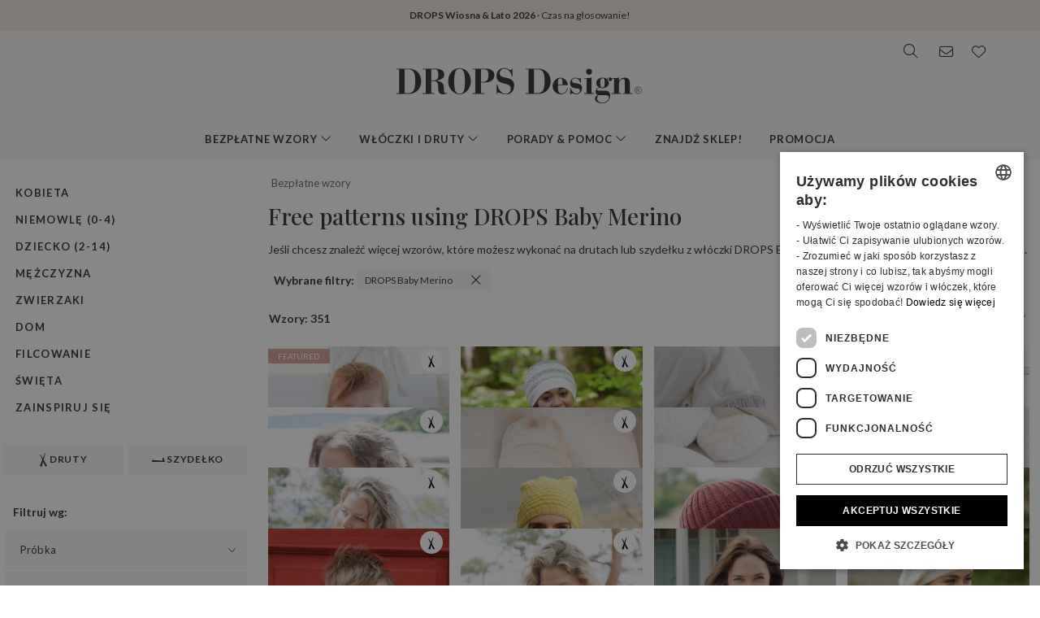

--- FILE ---
content_type: text/html; charset=UTF-8
request_url: https://www.garnstudio.com/search.php?action=browse&y=drops-baby-merino&lang=pl
body_size: 46459
content:
<!DOCTYPE html PUBLIC "-//W3C//DTD XHTML 1.0 Strict//EN" "http://www.w3.org/TR/xhtml1/DTD/xhtml1-strict.dtd">
<html xmlns="http://www.w3.org/1999/xhtml" xml:lang="pl" lang="pl">
<head>
<meta http-equiv="Content-Type" content="text/html; charset=UTF-8" />
<title>Free patterns using DROPS Baby Merino by DROPS Design</title>
	<meta name="keywords" content="bezpłatne wzory na druty, bezpłatne wzory na szydełko, alpaka, wełna merynosa, kocyk niemowlęcy, wzór na torbę, czapka, koc na szydełku, wzór na bolerko, wzór warkoczy, wzór na rozpinany sweter, szydełko, wzór na sukienkę, drops, filcowanie, bezpłatne wzory, rękawiczki, wzór na czapkę, wzór na sweter, druty, moher, norweski, wzory norweskie, wzór, poduszka na drutach, wzór na poncho, podkładki pod kubek, sweter, szalik na drutach, wzór na szal, otulacz na ramiona, spódnica, kapcie, skarpetki, dżersej, pulower, top, kamizelka, mitenki, włóczka, bawełniana włóczka, wełniana włóczka, cienka włóczka, wełna merynosa, baby alpaka, jak robić na drutach, jak robić na szydełku, wzór na robótkę na drutach, " />
		<meta name="description" content="Witamy w DROPS Design! Znajdziecie tutaj ponad 120 000 bezpłatnych wzorów na druty i szydełko, instrukcje video oraz wspaniałe włóczki w niewiarygodnych cenach!" />
	<meta property="og:url" content="https://www.garnstudio.com/search.php?action=browse&amp;lang=pl&amp;y=drops-baby-merino" /><meta property="og:type" content="website" /><meta property="og:title" content="Free patterns using DROPS Baby Merino by DROPS Design" /><meta property="og:description" content="Witamy w DROPS Design! Znajdziecie tutaj ponad 120 000 bezpłatnych wzorów na druty i szydełko, instrukcje video oraz wspaniałe włóczki w niewiarygodnych cenach!" /><meta property="og:image" content="https://images.garnstudio.com/drops/mag/261/4/4-2.jpg" /><meta property="fb:app_id" content="1698234283817236" /><link rel="canonical" href="https://www.garnstudio.com/search.php?lang=pl"><link rel="alternate" href="https://www.garnstudio.com/search.php?lang=no" hreflang="no"><link rel="alternate" href="https://www.garnstudio.com/search.php?lang=se" hreflang="sv"><link rel="alternate" href="https://www.garnstudio.com/search.php?lang=dk" hreflang="da"><link rel="alternate" href="https://www.garnstudio.com/search.php?lang=fi" hreflang="fi"><link rel="alternate" href="https://www.garnstudio.com/search.php?lang=us" hreflang="en-US"><link rel="alternate" href="https://www.garnstudio.com/search.php?lang=de" hreflang="de"><link rel="alternate" href="https://www.garnstudio.com/search.php?lang=nl" hreflang="nl"><link rel="alternate" href="https://www.garnstudio.com/search.php?lang=fr" hreflang="fr"><link rel="alternate" href="https://www.garnstudio.com/search.php?lang=es" hreflang="es"><link rel="alternate" href="https://www.garnstudio.com/search.php?lang=pt" hreflang="pt"><link rel="alternate" href="https://www.garnstudio.com/search.php?lang=ee" hreflang="et"><link rel="alternate" href="https://www.garnstudio.com/search.php?lang=cz" hreflang="cs"><link rel="alternate" href="https://www.garnstudio.com/search.php?lang=it" hreflang="it"><link rel="alternate" href="https://www.garnstudio.com/search.php?lang=is" hreflang="is"><link rel="alternate" href="https://www.garnstudio.com/search.php?lang=hu" hreflang="hu"><link rel="alternate" href="https://www.garnstudio.com/search.php?lang=pl" hreflang="x-default"><meta name="viewport" content = "width = device-width, initial-scale = 1.0, minimum-scale = 1, user-scalable = yes" />
<meta name="google" content="notranslate">
<meta name="format-detection" content="telephone=no">
<link rel="shortcut icon" href="https://images.garnstudio.com/img/favicon.ico" type="image/x-icon" />
<!-- custom fonts -->
<link rel="preconnect" href="https://fonts.googleapis.com">
<link rel="preconnect" href="https://fonts.gstatic.com" crossorigin>
<link href="https://fonts.googleapis.com/css?family=Lato:400,600,700&display=swap&subset=latin-ext" rel="stylesheet">
<link href="https://fonts.googleapis.com/css2?family=Playfair+Display:wght@400;500&display=swap" rel="stylesheet">
<!-- Bootstrap core CSS -->
<link href="/css/bootstrap.min.css" rel="stylesheet">
<script src="/js/jquery-3.4.1.min.js"></script>
<script src="/js/popper.min.js"></script>
<script src="/js/bootstrap.min.js"></script>
<!-- custom CSS and fonawesome -->
<link href="/css/website-bs4.css?v=9" rel="stylesheet" type="text/css">
<link href="/css/all.min.css" rel="stylesheet"><!--webfont all styles -->
<!-- Global site tag (gtag.js) - Google Analytics -->
<script>
	window.dataLayer = window.dataLayer || [];
	function gtag() { dataLayer.push(arguments); }
	gtag('consent', 'default', {
		'ad_storage': 'denied',
		'analytics_storage': 'denied',
		'ad_user_data': 'denied',
		'ad_personalization': 'denied',
		'wait_for_update': 500
	});
</script>
<script async src="https://www.googletagmanager.com/gtag/js?id=G-L79D4310HJ"></script>
<script>
	gtag('js', new Date());
	gtag('config', 'G-L79D4310HJ', { 'anonymize_ip': true });
</script>
<!-- Cookie Script Cookies Consent -->
<script type="text/javascript" charset="UTF-8" src="https://cdn.cookie-script.com/s/09b0c444621efb6ff31ef9fd36fa4515.js"></script>
</head>
<body>
<div id="all">
	<script>
		document.addEventListener("DOMContentLoaded", function () {
			document.querySelectorAll("ul.dropdown-menu [data-toggle=dropdown]").forEach(item => {
				item.addEventListener("click", function (event) {
					event.preventDefault();
					event.stopPropagation();

					this.parentElement.parentElement.querySelectorAll(".show").forEach(sibling => {
						if (sibling !== this.parentElement) {
							sibling.classList.remove("show");
						}
					});

					this.parentElement.classList.toggle("show");
				});
			});
			let menuOpen = false;
			document.getElementById("menu")?.addEventListener("click", function () {
				menuOpen = !menuOpen;
				document.body.classList.toggle("prevent-scroll", menuOpen);
			});
			document.getElementById("search-mob")?.addEventListener("click", function () {
				document.querySelector("input[name='w']")?.focus();
			});
			const nav = document.querySelector(".nav-mobile");
			const siteWrapper = document.getElementById("site_wrapper");
			const menuElement = document.querySelector('.nav-mobile .m-menu');
			let scrollHandler = null;
			function applyMobileStyles() {
				if (!nav || !siteWrapper || !menuElement) return;
				if (!window.location.hash) {
					nav.style.marginTop = "38px";
					siteWrapper.style.paddingTop = "38px";
					menuElement.style.marginTop = '-38px';
				}
				if (scrollHandler) {
					document.removeEventListener("scroll", scrollHandler);
				}
				scrollHandler = function () {
					if (window.scrollY > 0) {
						nav.style.marginTop = "0px";
						nav.style.transition = "margin-top 0.3s ease-in-out";
						siteWrapper.style.paddingTop = "0px";
						menuElement.style.marginTop = '0px';
					} else {
						nav.style.marginTop = "38px";
						siteWrapper.style.paddingTop = "38px";
						menuElement.style.marginTop = '-38px';
					}
				};
				document.addEventListener("scroll", scrollHandler);
			}
			function resetStyles() {
				if (!nav || !siteWrapper || !menuElement) return;

				nav.style.marginTop = "";
				nav.style.transition = "";
				siteWrapper.style.paddingTop = "";
				menuElement.style.marginTop = "";

				if (scrollHandler) {
					document.removeEventListener("scroll", scrollHandler);
					scrollHandler = null;
				}
			}
			const mediaQuery = window.matchMedia("(max-width: 991.5px)");
			function handleMediaChange(e) {
				if (e.matches) {
					applyMobileStyles();
				} else {
					resetStyles();
				}
			}
			if (mediaQuery.matches) {
				applyMobileStyles();
			} else {
				resetStyles();
			}
			mediaQuery.addEventListener("change", handleMediaChange);
		});
    </script>
	<div class="hiddenprint ad"><a href="https://www.garnstudio.com/vote-your-favorites.php?c=ss26&cid=5"><strong>DROPS Wiosna & Lato 2026</strong> · Czas na głosowanie!</a></div>	<div class="header">
        <div id="header_wrapper">
            <div class="header_search">
                <div class="logo-wrapper">
                    <div class="d-none d-lg-block"><a href="/home.php?cid=5"><img class="logo" src="https://images.garnstudio.com/img/drops-design.svg" width="320"  alt="Drops Design logo" /></a></div>
                </div>
                <div class="top-nav d-none d-lg-block">
                    <div class="search-box">
                        <i class="fa-light fa-lg fa-search"></i>
                        <form class="search-top" action="/search.php" method="get">
                            <input class="invisible" type="hidden" name="action" value="search" />
                            <input type="text" class="input-search" name="w" placeholder="np. 162-1, czapka, szydełkowe poncho, My Daisy, itd." autocomplete="off"/>
                            <input class="invisible" type="hidden" name="lang" value="pl"/>
                        </form>
                    </div>
					<div class="news-box">
                        <a href="/newsletter.php?lang=pl">
                            <i class="fa-light fa-lg fa-envelope"></i>
                        </a>
                    </div>
                    <div class="fav-box">
                        <a href="/my-favorites.php?cid=5">
                            <i class="fa-light fa-lg fa-heart"></i>
                        </a>
                    </div>
                </div>
            </div>
        </div>
    </div>
	<!-- Tablet and mobile only -->
	<div class="d-lg-none">
        <nav class="nav-mobile">
            <input type="checkbox" id="menu" name="menu" class="m-menu__checkbox burger">
            <label class="m-menu__toggle m-0" for="menu">
                <svg width="30" height="30" viewBox="0 0 24 24" fill="none" stroke="#333" stroke-width="1" stroke-linecap="butt" stroke-linejoin="arcs">
                    <line x1="3" y1="12" x2="21" y2="12"></line>
                    <line x1="3" y1="6" x2="21" y2="6"></line>
                    <line x1="3" y1="18" x2="21" y2="18"></line>
                </svg>
            </label>
			<div class="d-lg-none"><a href="/home.php?cid=5"><img class="logo-xs img-fluid" src="https://images.garnstudio.com/img/drops-design.svg" width="200" height="65" alt="Drops Design logo" /></a></div>
			<div class="nav-right">
				<div id="search-mob" class="search-mob px-2">
					<a href="#" data-toggle="modal" role="button" data-target="#search-mobile">
						<i class="fa-light fa-lg fa-search"></i>
					</a>
				</div>
				<div class="fav-box-m px-2">
					<a href="/my-favorites.php?cid=5">
						<i class="fa-light fa-lg fa-heart"></i>
					</a>
				</div>
				<div class="news-box-m px-2">
					<a href="/newsletter.php?lang=pl">
						<i class="fa-light fa-lg fa-envelope"></i>
					</a>
				</div>
			</div>
			<label class="m-menu__overlay" for="menu"></label>
			<div class="m-menu">
                <div class="m-menu__header">
                    <label class="m-menu__toggle mt-3" for="menu"><i class="fa-light fa-xl fa-xmark"></i></label>
                    <span>MENU</span>
                </div>
                <ul class="menu-slide">
					<li>
                        <label class="a-label__chevron" for="item-1">Bezpłatne wzory <div class="icon"><i class="fa-light fa-lg fa-angle-right"></i></div></label>
                        <input type="checkbox" id="item-1" name="item-1" class="m-menu__checkbox">
                        <div class="m-menu">
                            <div class="m-menu__header">
                                <label class="m-menu__toggle mt-3" for="item-1"><i class="fa-light fa-xl fa-arrow-left"></i></label>
                                <span>Bezpłatne wzory</span>
								<label class="m-menu__toggle mt-3" for="menu"><i class="fa-light fa-xl fa-xmark"></i></label>
                            </div>
                            <ul class="menu-slide">
								                                <li>
                                    <label class="a-label__chevron" for="item-1-0"><span class="pink-light">Na topie</span><div class="icon"><i class="fa-light fa-lg fa-angle-right"></i></div></label>
                                    <input type="checkbox" id="item-1-0" name="item-1-0" class="m-menu__checkbox">
                                    <div class="m-menu">
                                        <div class="m-menu__header">
                                            <label class="m-menu__toggle mt-3" for="item-1-0"><i class="fa-light fa-xl fa-arrow-left"></i></label>
                                            <span>Na topie</span>
                                        </div>
																					<ul>
												<li><a href="/search.php?action=browse&c=women-hats&lang=pl" onclick="gtag('event', 'OpenCategory', {'Category': 'women-hats', 'Menu': 'MenuCat'});">Damskie czapki i czapki z daszkiem</a></li><li><a href="/search.php?action=browse&c=women-balaclavas&lang=pl" onclick="gtag('event', 'OpenCategory', {'Category': 'women-balaclavas', 'Menu': 'MenuCat'});">Kaptury & Kominiarki damskie</a></li><li><a href="/search.php?action=browse&c=felted-patterns&lang=pl" onclick="gtag('event', 'OpenCategory', {'Category': 'felted-patterns', 'Menu': 'MenuCat'});">Czas na filcowanie!</a></li>											</ul>
											                                    </div>
                                </li>
								<li>
                                    <label class="a-label__chevron" for="item-1-1">Kobieta <div class="icon"><i class="fa-light fa-lg fa-angle-right"></i></div></label>
                                    <input type="checkbox" id="item-1-1" name="item-1-1" class="m-menu__checkbox">
                                    <div class="m-menu">
                                        <div class="m-menu__header">
                                            <label class="m-menu__toggle mt-3" for="item-1-1"><i class="fa-light fa-xl fa-arrow-left"></i></label>
                                            <span>Kobieta</span>
											<label class="m-menu__toggle mt-3" for="menu"><i class="fa-light fa-xl fa-xmark"></i></label>
                                        </div>
                                        <div id="patternsparent1">
											<a href="/search.php?action=browse&c=women&lang=pl" onclick="gtag('event', 'OpenCategory', {'Category': 'women', 'Menu': 'MenuCat'});">Zobacz wszystkie</a>
<div id="patternsparent1">
<a data-toggle="collapse" data-target="#women-sweaters" aria-expanded="true" aria-controls="women-sweaters">Swetry przez głowę<div class="icon"><i class="fa-light fa-lg fa-angle-down"></i></div></a>
<div id="women-sweaters" class="collapse children" aria-labelledby="heading-women-sweaters" data-parent="#patternsparent1">
<a href="/search.php?action=browse&c=women-sweaters&lang=pl" onclick="gtag('event', 'OpenCategory', {'Category': 'women-sweaters', 'Menu': 'MenuCat'});">Zobacz wszystkie</a>
<a href="/search.php?action=browse&c=women-nordic-jumpers&lang=pl" onclick="gtag('event', 'OpenCategory', {'Category': 'women-nordic-jumpers', 'Menu': 'MenuCat'});">Norweskie</a><a href="/search.php?action=browse&c=women-christmas-jumpers&lang=pl" onclick="gtag('event', 'OpenCategory', {'Category': 'women-christmas-jumpers', 'Menu': 'MenuCat'});">Święta</a><a href="/search.php?action=browse&c=women-basic-sweaters&lang=pl" onclick="gtag('event', 'OpenCategory', {'Category': 'women-basic-sweaters', 'Menu': 'MenuCat'});">Proste wzory</a><a href="/search.php?action=browse&c=women-striped-sweaters&lang=pl" onclick="gtag('event', 'OpenCategory', {'Category': 'women-striped-sweaters', 'Menu': 'MenuCat'});">Paski</a><a href="/search.php?action=browse&c=women-hoodies&lang=pl" onclick="gtag('event', 'OpenCategory', {'Category': 'women-hoodies', 'Menu': 'MenuCat'});">Hoodies</a></div>
</div>
<div id="patternsparent1">
<a data-toggle="collapse" data-target="#women-jackets" aria-expanded="true" aria-controls="women-jackets">Swetry rozpinane<div class="icon"><i class="fa-light fa-lg fa-angle-down"></i></div></a>
<div id="women-jackets" class="collapse children" aria-labelledby="heading-women-jackets" data-parent="#patternsparent1">
<a href="/search.php?action=browse&c=women-jackets&lang=pl" onclick="gtag('event', 'OpenCategory', {'Category': 'women-jackets', 'Menu': 'MenuCat'});">Zobacz wszystkie</a>
<a href="/search.php?action=browse&c=women-nordic-jackets&lang=pl" onclick="gtag('event', 'OpenCategory', {'Category': 'women-nordic-jackets', 'Menu': 'MenuCat'});">Norweskie</a><a href="/search.php?action=browse&c=women-basic-cardigans&lang=pl" onclick="gtag('event', 'OpenCategory', {'Category': 'women-basic-cardigans', 'Menu': 'MenuCat'});">Proste wzory</a><a href="/search.php?action=browse&c=women-boleros&lang=pl" onclick="gtag('event', 'OpenCategory', {'Category': 'women-boleros', 'Menu': 'MenuCat'});">Bolerka</a><a href="/search.php?action=browse&c=women-short-sleeve-cardigans&lang=pl" onclick="gtag('event', 'OpenCategory', {'Category': 'women-short-sleeve-cardigans', 'Menu': 'MenuCat'});">Z krótkim rękawem</a><a href="/search.php?action=browse&c=women-wrap-cardigans&lang=pl" onclick="gtag('event', 'OpenCategory', {'Category': 'women-wrap-cardigans', 'Menu': 'MenuCat'});">Portfelowe kardigany</a><a href="/search.php?action=browse&c=women-circle-jackets&lang=pl" onclick="gtag('event', 'OpenCategory', {'Category': 'women-circle-jackets', 'Menu': 'MenuCat'});">Swetry na okrągło</a><a href="/search.php?action=browse&c=women-long-jackets&lang=pl" onclick="gtag('event', 'OpenCategory', {'Category': 'women-long-jackets', 'Menu': 'MenuCat'});">Długie rozpinane swetry</a></div>
</div>
<div id="patternsparent1">
<a data-toggle="collapse" data-target="#women-vests" aria-expanded="true" aria-controls="women-vests">Kamizelki<div class="icon"><i class="fa-light fa-lg fa-angle-down"></i></div></a>
<div id="women-vests" class="collapse children" aria-labelledby="heading-women-vests" data-parent="#patternsparent1">
<a href="/search.php?action=browse&c=women-vests&lang=pl" onclick="gtag('event', 'OpenCategory', {'Category': 'women-vests', 'Menu': 'MenuCat'});">Zobacz wszystkie</a>
<a href="/search.php?action=browse&c=women-slipovers&lang=pl" onclick="gtag('event', 'OpenCategory', {'Category': 'women-slipovers', 'Menu': 'MenuCat'});">Kamizelki przez głowę</a><a href="/search.php?action=browse&c=women-open-front-vests&lang=pl" onclick="gtag('event', 'OpenCategory', {'Category': 'women-open-front-vests', 'Menu': 'MenuCat'});">Kamizelki rozpinane</a></div>
</div>
<div id="patternsparent1">
<a data-toggle="collapse" data-target="#women-tops" aria-expanded="true" aria-controls="women-tops">Topy<div class="icon"><i class="fa-light fa-lg fa-angle-down"></i></div></a>
<div id="women-tops" class="collapse children" aria-labelledby="heading-women-tops" data-parent="#patternsparent1">
<a href="/search.php?action=browse&c=women-tops&lang=pl" onclick="gtag('event', 'OpenCategory', {'Category': 'women-tops', 'Menu': 'MenuCat'});">Zobacz wszystkie</a>
<a href="/search.php?action=browse&c=women-crop-tops&lang=pl" onclick="gtag('event', 'OpenCategory', {'Category': 'women-crop-tops', 'Menu': 'MenuCat'});">Krótkie topy</a><a href="/search.php?action=browse&c=women-singlets&lang=pl" onclick="gtag('event', 'OpenCategory', {'Category': 'women-singlets', 'Menu': 'MenuCat'});">Topy bez rękawów</a><a href="/search.php?action=browse&c=women-t-shirts&lang=pl" onclick="gtag('event', 'OpenCategory', {'Category': 'women-t-shirts', 'Menu': 'MenuCat'});">t-shirty</a></div>
</div>
<a href="/search.php?action=browse&c=women-dresses&lang=pl" onclick="gtag('event', 'OpenCategory', {'Category': 'women-dresses', 'Menu': 'MenuCat'});">Sukienki i tuniki</a><div id="patternsparent1">
<a data-toggle="collapse" data-target="#women-ponchos" aria-expanded="true" aria-controls="women-ponchos">Poncha<div class="icon"><i class="fa-light fa-lg fa-angle-down"></i></div></a>
<div id="women-ponchos" class="collapse children" aria-labelledby="heading-women-ponchos" data-parent="#patternsparent1">
<a href="/search.php?action=browse&c=women-ponchos&lang=pl" onclick="gtag('event', 'OpenCategory', {'Category': 'women-ponchos', 'Menu': 'MenuCat'});">Zobacz wszystkie</a>
<a href="/search.php?action=browse&c=women-capes&lang=pl" onclick="gtag('event', 'OpenCategory', {'Category': 'women-capes', 'Menu': 'MenuCat'});">Peleryny</a><a href="/search.php?action=browse&c=women-swonchos&lang=pl" onclick="gtag('event', 'OpenCategory', {'Category': 'women-swonchos', 'Menu': 'MenuCat'});">Swetry/poncha</a><a href="/search.php?action=browse&c=women-hooded-ponchos&lang=pl" onclick="gtag('event', 'OpenCategory', {'Category': 'women-hooded-ponchos', 'Menu': 'MenuCat'});">Poncha z kapturem</a></div>
</div>
<a href="/search.php?action=browse&c=women-skirts&lang=pl" onclick="gtag('event', 'OpenCategory', {'Category': 'women-skirts', 'Menu': 'MenuCat'});">Spódnice</a><a href="/search.php?action=browse&c=women-trousers&lang=pl" onclick="gtag('event', 'OpenCategory', {'Category': 'women-trousers', 'Menu': 'MenuCat'});">Spodnie i szorty</a><a href="/search.php?action=browse&c=bikinis&lang=pl" onclick="gtag('event', 'OpenCategory', {'Category': 'bikinis', 'Menu': 'MenuCat'});">Bikini</a><div id="patternsparent1">
<a data-toggle="collapse" data-target="#women-socks-slippers" aria-expanded="true" aria-controls="women-socks-slippers">Skarpetki i kapcie<div class="icon"><i class="fa-light fa-lg fa-angle-down"></i></div></a>
<div id="women-socks-slippers" class="collapse children" aria-labelledby="heading-women-socks-slippers" data-parent="#patternsparent1">
<a href="/search.php?action=browse&c=women-socks-slippers&lang=pl" onclick="gtag('event', 'OpenCategory', {'Category': 'women-socks-slippers', 'Menu': 'MenuCat'});">Zobacz wszystkie</a>
<div id="patternsparent229">
<a data-toggle="collapse" data-target="#women-socks" aria-expanded="true" aria-controls="women-socks">Skarpetki<div class="icon"><i class="fa-light fa-lg fa-angle-down"></i></div></a>
<div id="women-socks" class="collapse children" aria-labelledby="heading-women-socks" data-parent="#patternsparent229">
<a href="/search.php?action=browse&c=women-socks&lang=pl" onclick="gtag('event', 'OpenCategory', {'Category': 'women-socks', 'Menu': 'MenuCat'});">Zobacz wszystkie</a>
<a href="/search.php?action=browse&c=women-short-socks&lang=pl" onclick="gtag('event', 'OpenCategory', {'Category': 'women-short-socks', 'Menu': 'MenuCat'});">Krótkie</a><a href="/search.php?action=browse&c=women-mid-length-socks&lang=pl" onclick="gtag('event', 'OpenCategory', {'Category': 'women-mid-length-socks', 'Menu': 'MenuCat'});">Do połowy łydki</a><a href="/search.php?action=browse&c=women-long-socks&lang=pl" onclick="gtag('event', 'OpenCategory', {'Category': 'women-long-socks', 'Menu': 'MenuCat'});">Długie skarpetki</a><a href="/search.php?action=browse&c=women-nordic-socks&lang=pl" onclick="gtag('event', 'OpenCategory', {'Category': 'women-nordic-socks', 'Menu': 'MenuCat'});">Norweskie skarpetki</a><a href="/search.php?action=browse&c=women-yoga-socks&lang=pl" onclick="gtag('event', 'OpenCategory', {'Category': 'women-yoga-socks', 'Menu': 'MenuCat'});">Skarpetki do jogi</a></div>
</div>
<a href="/search.php?action=browse&c=women-slippers&lang=pl" onclick="gtag('event', 'OpenCategory', {'Category': 'women-slippers', 'Menu': 'MenuCat'});">Kapcie</a><a href="/search.php?action=browse&c=women-leg-warmers&lang=pl" onclick="gtag('event', 'OpenCategory', {'Category': 'women-leg-warmers', 'Menu': 'MenuCat'});">Getry</a></div>
</div>
<div id="patternsparent1">
<a data-toggle="collapse" data-target="#women-accessories" aria-expanded="true" aria-controls="women-accessories">Dodatki<div class="icon"><i class="fa-light fa-lg fa-angle-down"></i></div></a>
<div id="women-accessories" class="collapse children" aria-labelledby="heading-women-accessories" data-parent="#patternsparent1">
<a href="/search.php?action=browse&c=women-accessories&lang=pl" onclick="gtag('event', 'OpenCategory', {'Category': 'women-accessories', 'Menu': 'MenuCat'});">Zobacz wszystkie</a>
<div id="patternsparent19">
<a data-toggle="collapse" data-target="#bags" aria-expanded="true" aria-controls="bags">Torby<div class="icon"><i class="fa-light fa-lg fa-angle-down"></i></div></a>
<div id="bags" class="collapse children" aria-labelledby="heading-bags" data-parent="#patternsparent19">
<a href="/search.php?action=browse&c=bags&lang=pl" onclick="gtag('event', 'OpenCategory', {'Category': 'bags', 'Menu': 'MenuCat'});">Zobacz wszystkie</a>
<a href="/search.php?action=browse&c=small-bags&lang=pl" onclick="gtag('event', 'OpenCategory', {'Category': 'small-bags', 'Menu': 'MenuCat'});">Małe</a><a href="/search.php?action=browse&c=big-bags&lang=pl" onclick="gtag('event', 'OpenCategory', {'Category': 'big-bags', 'Menu': 'MenuCat'});">Duże</a></div>
</div>
<div id="patternsparent19">
<a data-toggle="collapse" data-target="#women-hats" aria-expanded="true" aria-controls="women-hats">Czapki i czapki z daszkiem<div class="icon"><i class="fa-light fa-lg fa-angle-down"></i></div></a>
<div id="women-hats" class="collapse children" aria-labelledby="heading-women-hats" data-parent="#patternsparent19">
<a href="/search.php?action=browse&c=women-hats&lang=pl" onclick="gtag('event', 'OpenCategory', {'Category': 'women-hats', 'Menu': 'MenuCat'});">Zobacz wszystkie</a>
<a href="/search.php?action=browse&c=women-beanies&lang=pl" onclick="gtag('event', 'OpenCategory', {'Category': 'women-beanies', 'Menu': 'MenuCat'});">Czapki</a><a href="/search.php?action=browse&c=women-berets&lang=pl" onclick="gtag('event', 'OpenCategory', {'Category': 'women-berets', 'Menu': 'MenuCat'});">Berety</a><a href="/search.php?action=browse&c=women-earflap-hats&lang=pl" onclick="gtag('event', 'OpenCategory', {'Category': 'women-earflap-hats', 'Menu': 'MenuCat'});">Czapki z nausznikami</a><a href="/search.php?action=browse&c=women-bucket-hats&lang=pl" onclick="gtag('event', 'OpenCategory', {'Category': 'women-bucket-hats', 'Menu': 'MenuCat'});">Kapelusze bucket hats</a><a href="/search.php?action=browse&c=women-summer-hats&lang=pl" onclick="gtag('event', 'OpenCategory', {'Category': 'women-summer-hats', 'Menu': 'MenuCat'});">Letnie kapelusze</a><a href="/search.php?action=browse&c=women-caps&lang=pl" onclick="gtag('event', 'OpenCategory', {'Category': 'women-caps', 'Menu': 'MenuCat'});">Czapki z daszkiem</a></div>
</div>
<a href="/search.php?action=browse&c=women-headbands&lang=pl" onclick="gtag('event', 'OpenCategory', {'Category': 'women-headbands', 'Menu': 'MenuCat'});">Opaski</a><a href="/search.php?action=browse&c=women-balaclavas&lang=pl" onclick="gtag('event', 'OpenCategory', {'Category': 'women-balaclavas', 'Menu': 'MenuCat'});">Kaptury & Kominiarki</a><a href="/search.php?action=browse&c=women-neck-warmers&lang=pl" onclick="gtag('event', 'OpenCategory', {'Category': 'women-neck-warmers', 'Menu': 'MenuCat'});">Kominy</a><a href="/search.php?action=browse&c=women-scarves&lang=pl" onclick="gtag('event', 'OpenCategory', {'Category': 'women-scarves', 'Menu': 'MenuCat'});">Szaliki</a><div id="patternsparent19">
<a data-toggle="collapse" data-target="#women-shawls" aria-expanded="true" aria-controls="women-shawls">Szale<div class="icon"><i class="fa-light fa-lg fa-angle-down"></i></div></a>
<div id="women-shawls" class="collapse children" aria-labelledby="heading-women-shawls" data-parent="#patternsparent19">
<a href="/search.php?action=browse&c=women-shawls&lang=pl" onclick="gtag('event', 'OpenCategory', {'Category': 'women-shawls', 'Menu': 'MenuCat'});">Zobacz wszystkie</a>
<a href="/search.php?action=browse&c=women-small-shawls&lang=pl" onclick="gtag('event', 'OpenCategory', {'Category': 'women-small-shawls', 'Menu': 'MenuCat'});">Mały</a><a href="/search.php?action=browse&c=women-big-shawls&lang=pl" onclick="gtag('event', 'OpenCategory', {'Category': 'women-big-shawls', 'Menu': 'MenuCat'});">Duży</a></div>
</div>
<div id="patternsparent19">
<a data-toggle="collapse" data-target="#women-gloves-mittens" aria-expanded="true" aria-controls="women-gloves-mittens">Rękawiczki<div class="icon"><i class="fa-light fa-lg fa-angle-down"></i></div></a>
<div id="women-gloves-mittens" class="collapse children" aria-labelledby="heading-women-gloves-mittens" data-parent="#patternsparent19">
<a href="/search.php?action=browse&c=women-gloves-mittens&lang=pl" onclick="gtag('event', 'OpenCategory', {'Category': 'women-gloves-mittens', 'Menu': 'MenuCat'});">Zobacz wszystkie</a>
<a href="/search.php?action=browse&c=women-mittens&lang=pl" onclick="gtag('event', 'OpenCategory', {'Category': 'women-mittens', 'Menu': 'MenuCat'});">Rękawiczki z jednym palcem</a><a href="/search.php?action=browse&c=women-gloves&lang=pl" onclick="gtag('event', 'OpenCategory', {'Category': 'women-gloves', 'Menu': 'MenuCat'});">Rękawiczki z 5 palcami</a><a href="/search.php?action=browse&c=women-nordic-gloves-mittens&lang=pl" onclick="gtag('event', 'OpenCategory', {'Category': 'women-nordic-gloves-mittens', 'Menu': 'MenuCat'});">Norweskie</a></div>
</div>
<a href="/search.php?action=browse&c=women-wrist-warmers&lang=pl" onclick="gtag('event', 'OpenCategory', {'Category': 'women-wrist-warmers', 'Menu': 'MenuCat'});">Mitenki</a><a href="/search.php?action=browse&c=women-hair-accessories&lang=pl" onclick="gtag('event', 'OpenCategory', {'Category': 'women-hair-accessories', 'Menu': 'MenuCat'});">Dodatki do włosów</a><a href="/search.php?action=browse&c=women-collars-jewellery&lang=pl" onclick="gtag('event', 'OpenCategory', {'Category': 'women-collars-jewellery', 'Menu': 'MenuCat'});">Kołnierzyki i biżuteria</a></div>
</div>
										</div>
                                    </div>
                                </li>
								<li>
                                    <label class="a-label__chevron" for="item-1-2">Niemowlę (0-4) <div class="icon"><i class="fa-light fa-lg fa-angle-right"></i></div></label>
                                    <input type="checkbox" id="item-1-2" name="item-1-2" class="m-menu__checkbox">
                                    <div class="m-menu">
                                        <div class="m-menu__header">
                                            <label class="m-menu__toggle mt-3" for="item-1-2"><i class="fa-light fa-xl fa-arrow-left"></i></label>
                                            <span>Niemowlę (0-4)</span>
											<label class="m-menu__toggle mt-3" for="menu"><i class="fa-light fa-xl fa-xmark"></i></label>
                                        </div>
                                        <div id="patternsparent3">
											<a href="/search.php?action=browse&c=baby&lang=pl" onclick="gtag('event', 'OpenCategory', {'Category': 'baby', 'Menu': 'MenuCat'});">Zobacz wszystkie</a>
<div id="patternsparent3">
<a data-toggle="collapse" data-target="#baby-jumpers" aria-expanded="true" aria-controls="baby-jumpers">Swetry przez głowę<div class="icon"><i class="fa-light fa-lg fa-angle-down"></i></div></a>
<div id="baby-jumpers" class="collapse children" aria-labelledby="heading-baby-jumpers" data-parent="#patternsparent3">
<a href="/search.php?action=browse&c=baby-jumpers&lang=pl" onclick="gtag('event', 'OpenCategory', {'Category': 'baby-jumpers', 'Menu': 'MenuCat'});">Zobacz wszystkie</a>
<a href="/search.php?action=browse&c=baby-nordic-jumpers&lang=pl" onclick="gtag('event', 'OpenCategory', {'Category': 'baby-nordic-jumpers', 'Menu': 'MenuCat'});">Norweskie</a></div>
</div>
<div id="patternsparent3">
<a data-toggle="collapse" data-target="#baby-jackets" aria-expanded="true" aria-controls="baby-jackets">Swetry rozpinane<div class="icon"><i class="fa-light fa-lg fa-angle-down"></i></div></a>
<div id="baby-jackets" class="collapse children" aria-labelledby="heading-baby-jackets" data-parent="#patternsparent3">
<a href="/search.php?action=browse&c=baby-jackets&lang=pl" onclick="gtag('event', 'OpenCategory', {'Category': 'baby-jackets', 'Menu': 'MenuCat'});">Zobacz wszystkie</a>
<a href="/search.php?action=browse&c=baby-nordic-jackets&lang=pl" onclick="gtag('event', 'OpenCategory', {'Category': 'baby-nordic-jackets', 'Menu': 'MenuCat'});">Norweskie</a></div>
</div>
<a href="/search.php?action=browse&c=baby-newborn-sets&lang=pl" onclick="gtag('event', 'OpenCategory', {'Category': 'baby-newborn-sets', 'Menu': 'MenuCat'});">Zestawy dla noworodków</a><a href="/search.php?action=browse&c=baby-tops-vests&lang=pl" onclick="gtag('event', 'OpenCategory', {'Category': 'baby-tops-vests', 'Menu': 'MenuCat'});">Topy i kamizelki</a><a href="/search.php?action=browse&c=baby-dresses&lang=pl" onclick="gtag('event', 'OpenCategory', {'Category': 'baby-dresses', 'Menu': 'MenuCat'});">Sukienki</a><a href="/search.php?action=browse&c=baby-bunting-bags&lang=pl" onclick="gtag('event', 'OpenCategory', {'Category': 'baby-bunting-bags', 'Menu': 'MenuCat'});">Śpiworki</a><a href="/search.php?action=browse&c=baby-ponchos&lang=pl" onclick="gtag('event', 'OpenCategory', {'Category': 'baby-ponchos', 'Menu': 'MenuCat'});">Poncha</a><a href="/search.php?action=browse&c=baby-trousers&lang=pl" onclick="gtag('event', 'OpenCategory', {'Category': 'baby-trousers', 'Menu': 'MenuCat'});">Spodnie</a><a href="/search.php?action=browse&c=baby-rompers-onesies&lang=pl" onclick="gtag('event', 'OpenCategory', {'Category': 'baby-rompers-onesies', 'Menu': 'MenuCat'});">Body i kombinezony</a><a href="/search.php?action=browse&c=baby-socks-booties&lang=pl" onclick="gtag('event', 'OpenCategory', {'Category': 'baby-socks-booties', 'Menu': 'MenuCat'});">Skarpetki i kapcie</a><a href="/search.php?action=browse&c=baby-blankets&lang=pl" onclick="gtag('event', 'OpenCategory', {'Category': 'baby-blankets', 'Menu': 'MenuCat'});">Kocyki</a><div id="patternsparent3">
<a data-toggle="collapse" data-target="#baby-accessories" aria-expanded="true" aria-controls="baby-accessories">Dodatki<div class="icon"><i class="fa-light fa-lg fa-angle-down"></i></div></a>
<div id="baby-accessories" class="collapse children" aria-labelledby="heading-baby-accessories" data-parent="#patternsparent3">
<a href="/search.php?action=browse&c=baby-accessories&lang=pl" onclick="gtag('event', 'OpenCategory', {'Category': 'baby-accessories', 'Menu': 'MenuCat'});">Zobacz wszystkie</a>
<div id="patternsparent45">
<a data-toggle="collapse" data-target="#baby-hats" aria-expanded="true" aria-controls="baby-hats">Czapki i kapelusze<div class="icon"><i class="fa-light fa-lg fa-angle-down"></i></div></a>
<div id="baby-hats" class="collapse children" aria-labelledby="heading-baby-hats" data-parent="#patternsparent45">
<a href="/search.php?action=browse&c=baby-hats&lang=pl" onclick="gtag('event', 'OpenCategory', {'Category': 'baby-hats', 'Menu': 'MenuCat'});">Zobacz wszystkie</a>
<a href="/search.php?action=browse&c=baby-beanies&lang=pl" onclick="gtag('event', 'OpenCategory', {'Category': 'baby-beanies', 'Menu': 'MenuCat'});">Czapki</a><a href="/search.php?action=browse&c=baby-bonnets&lang=pl" onclick="gtag('event', 'OpenCategory', {'Category': 'baby-bonnets', 'Menu': 'MenuCat'});">Czapki z nausznikami</a><a href="/search.php?action=browse&c=baby-summer-hats&lang=pl" onclick="gtag('event', 'OpenCategory', {'Category': 'baby-summer-hats', 'Menu': 'MenuCat'});">Letnie kapelusze i czapki</a></div>
</div>
<a href="/search.php?action=browse&c=baby-balaclavas&lang=pl" onclick="gtag('event', 'OpenCategory', {'Category': 'baby-balaclavas', 'Menu': 'MenuCat'});">Kominiarki</a><a href="/search.php?action=browse&c=baby-bibs-scarves&lang=pl" onclick="gtag('event', 'OpenCategory', {'Category': 'baby-bibs-scarves', 'Menu': 'MenuCat'});">Szaliki i kominy</a><a href="/search.php?action=browse&c=baby-gloves-mittens&lang=pl" onclick="gtag('event', 'OpenCategory', {'Category': 'baby-gloves-mittens', 'Menu': 'MenuCat'});">Rękawiczki</a></div>
</div>
										</div>
                                    </div>
                                </li>
								<li>
                                    <label class="a-label__chevron" for="item-1-3">Dziecko (2-14)<div class="icon"><i class="fa-light fa-lg fa-angle-right"></i></div></label>
                                    <input type="checkbox" id="item-1-3" name="item-1-3" class="m-menu__checkbox">
                                    <div class="m-menu">
                                        <div class="m-menu__header">
                                            <label class="m-menu__toggle mt-3" for="item-1-3"><i class="fa-light fa-xl fa-arrow-left"></i></label>
                                            <span>Dziecko (2-14)</span>
											<label class="m-menu__toggle mt-3" for="menu"><i class="fa-light fa-xl fa-xmark"></i></label>
                                        </div>
                                        <div id="patternsparent2">
											<a href="/search.php?action=browse&c=children&lang=pl" onclick="gtag('event', 'OpenCategory', {'Category': 'children', 'Menu': 'MenuCat'});">Zobacz wszystkie</a>
<div id="patternsparent2">
<a data-toggle="collapse" data-target="#children-jumpers" aria-expanded="true" aria-controls="children-jumpers">Swetry przez głowę<div class="icon"><i class="fa-light fa-lg fa-angle-down"></i></div></a>
<div id="children-jumpers" class="collapse children" aria-labelledby="heading-children-jumpers" data-parent="#patternsparent2">
<a href="/search.php?action=browse&c=children-jumpers&lang=pl" onclick="gtag('event', 'OpenCategory', {'Category': 'children-jumpers', 'Menu': 'MenuCat'});">Zobacz wszystkie</a>
<a href="/search.php?action=browse&c=children-nordic-jumpers&lang=pl" onclick="gtag('event', 'OpenCategory', {'Category': 'children-nordic-jumpers', 'Menu': 'MenuCat'});">Norweskie</a><a href="/search.php?action=browse&c=children-christmas-jumpers&lang=pl" onclick="gtag('event', 'OpenCategory', {'Category': 'children-christmas-jumpers', 'Menu': 'MenuCat'});">Święta</a><a href="/search.php?action=browse&c=children-basic-jumpers&lang=pl" onclick="gtag('event', 'OpenCategory', {'Category': 'children-basic-jumpers', 'Menu': 'MenuCat'});">Proste wzory</a></div>
</div>
<div id="patternsparent2">
<a data-toggle="collapse" data-target="#children-jackets" aria-expanded="true" aria-controls="children-jackets">Rozpinane swetry i bolerka<div class="icon"><i class="fa-light fa-lg fa-angle-down"></i></div></a>
<div id="children-jackets" class="collapse children" aria-labelledby="heading-children-jackets" data-parent="#patternsparent2">
<a href="/search.php?action=browse&c=children-jackets&lang=pl" onclick="gtag('event', 'OpenCategory', {'Category': 'children-jackets', 'Menu': 'MenuCat'});">Zobacz wszystkie</a>
<a href="/search.php?action=browse&c=children-nordic-jackets&lang=pl" onclick="gtag('event', 'OpenCategory', {'Category': 'children-nordic-jackets', 'Menu': 'MenuCat'});">Norweskie</a><a href="/search.php?action=browse&c=children-boleros&lang=pl" onclick="gtag('event', 'OpenCategory', {'Category': 'children-boleros', 'Menu': 'MenuCat'});">Bolerka</a><a href="/search.php?action=browse&c=children-basic-cardigans&lang=pl" onclick="gtag('event', 'OpenCategory', {'Category': 'children-basic-cardigans', 'Menu': 'MenuCat'});">Proste wzory</a></div>
</div>
<a href="/search.php?action=browse&c=children-vests-tops&lang=pl" onclick="gtag('event', 'OpenCategory', {'Category': 'children-vests-tops', 'Menu': 'MenuCat'});">Kamizelki i topy</a><a href="/search.php?action=browse&c=children-dresses-skirts&lang=pl" onclick="gtag('event', 'OpenCategory', {'Category': 'children-dresses-skirts', 'Menu': 'MenuCat'});">Sukienki i spódnice</a><a href="/search.php?action=browse&c=children-ponchos&lang=pl" onclick="gtag('event', 'OpenCategory', {'Category': 'children-ponchos', 'Menu': 'MenuCat'});">Poncha</a><a href="/search.php?action=browse&c=children-trousers-overalls&lang=pl" onclick="gtag('event', 'OpenCategory', {'Category': 'children-trousers-overalls', 'Menu': 'MenuCat'});">Szorty i spodnie</a><a href="/search.php?action=browse&c=children-costumes&lang=pl" onclick="gtag('event', 'OpenCategory', {'Category': 'children-costumes', 'Menu': 'MenuCat'});">Kostiumy</a><div id="patternsparent2">
<a data-toggle="collapse" data-target="#children-socks-slippers" aria-expanded="true" aria-controls="children-socks-slippers">Skarpetki i kapcie<div class="icon"><i class="fa-light fa-lg fa-angle-down"></i></div></a>
<div id="children-socks-slippers" class="collapse children" aria-labelledby="heading-children-socks-slippers" data-parent="#patternsparent2">
<a href="/search.php?action=browse&c=children-socks-slippers&lang=pl" onclick="gtag('event', 'OpenCategory', {'Category': 'children-socks-slippers', 'Menu': 'MenuCat'});">Zobacz wszystkie</a>
<a href="/search.php?action=browse&c=children-socks&lang=pl" onclick="gtag('event', 'OpenCategory', {'Category': 'children-socks', 'Menu': 'MenuCat'});">Skarpetki</a><a href="/search.php?action=browse&c=children-leg-warmers&lang=pl" onclick="gtag('event', 'OpenCategory', {'Category': 'children-leg-warmers', 'Menu': 'MenuCat'});">Getry</a><a href="/search.php?action=browse&c=children-slippers&lang=pl" onclick="gtag('event', 'OpenCategory', {'Category': 'children-slippers', 'Menu': 'MenuCat'});">Kapcie</a></div>
</div>
<div id="patternsparent2">
<a data-toggle="collapse" data-target="#children-accessories" aria-expanded="true" aria-controls="children-accessories">Dodatki<div class="icon"><i class="fa-light fa-lg fa-angle-down"></i></div></a>
<div id="children-accessories" class="collapse children" aria-labelledby="heading-children-accessories" data-parent="#patternsparent2">
<a href="/search.php?action=browse&c=children-accessories&lang=pl" onclick="gtag('event', 'OpenCategory', {'Category': 'children-accessories', 'Menu': 'MenuCat'});">Zobacz wszystkie</a>
<div id="patternsparent92">
<a data-toggle="collapse" data-target="#children-hats" aria-expanded="true" aria-controls="children-hats">Czapki<div class="icon"><i class="fa-light fa-lg fa-angle-down"></i></div></a>
<div id="children-hats" class="collapse children" aria-labelledby="heading-children-hats" data-parent="#patternsparent92">
<a href="/search.php?action=browse&c=children-hats&lang=pl" onclick="gtag('event', 'OpenCategory', {'Category': 'children-hats', 'Menu': 'MenuCat'});">Zobacz wszystkie</a>
<a href="/search.php?action=browse&c=children-beanies&lang=pl" onclick="gtag('event', 'OpenCategory', {'Category': 'children-beanies', 'Menu': 'MenuCat'});">Czapki</a><a href="/search.php?action=browse&c=children-christmas-hats&lang=pl" onclick="gtag('event', 'OpenCategory', {'Category': 'children-christmas-hats', 'Menu': 'MenuCat'});">Świąteczne czapki</a><a href="/search.php?action=browse&c=children-earflap-hats&lang=pl" onclick="gtag('event', 'OpenCategory', {'Category': 'children-earflap-hats', 'Menu': 'MenuCat'});">Czapki z nausznikami</a><a href="/search.php?action=browse&c=whimsical-hats&lang=pl" onclick="gtag('event', 'OpenCategory', {'Category': 'whimsical-hats', 'Menu': 'MenuCat'});">Różności</a><a href="/search.php?action=browse&c=children-summer-hats&lang=pl" onclick="gtag('event', 'OpenCategory', {'Category': 'children-summer-hats', 'Menu': 'MenuCat'});">Letnie kapelusze i czapki</a></div>
</div>
<a href="/search.php?action=browse&c=children-headbands&lang=pl" onclick="gtag('event', 'OpenCategory', {'Category': 'children-headbands', 'Menu': 'MenuCat'});">Opaski</a><a href="/search.php?action=browse&c=children-balaclavas&lang=pl" onclick="gtag('event', 'OpenCategory', {'Category': 'children-balaclavas', 'Menu': 'MenuCat'});">Kominiarki</a><a href="/search.php?action=browse&c=children-scarves&lang=pl" onclick="gtag('event', 'OpenCategory', {'Category': 'children-scarves', 'Menu': 'MenuCat'});">Szaliki i kominy</a><a href="/search.php?action=browse&c=children-ties-bows&lang=pl" onclick="gtag('event', 'OpenCategory', {'Category': 'children-ties-bows', 'Menu': 'MenuCat'});">Krawaty & kokardki</a><a href="/search.php?action=browse&c=children-gloves-mittens&lang=pl" onclick="gtag('event', 'OpenCategory', {'Category': 'children-gloves-mittens', 'Menu': 'MenuCat'});">Rękawiczki</a><a href="/search.php?action=browse&c=children-bags&lang=pl" onclick="gtag('event', 'OpenCategory', {'Category': 'children-bags', 'Menu': 'MenuCat'});">Torby</a></div>
</div>
										</div>
                                    </div>   
                                </li>
								<li>
                                    <label class="a-label__chevron" for="item-1-4">Mężczyzna<div class="icon"><i class="fa-light fa-lg fa-angle-right"></i></div></label>
                                    <input type="checkbox" id="item-1-4" name="item-1-4" class="m-menu__checkbox">
                                    <div class="m-menu">
                                        <div class="m-menu__header">
                                            <label class="m-menu__toggle mt-3" for="item-1-4"><i class="fa-light fa-xl fa-arrow-left"></i></label>
                                            <span>Mężczyzna</span>
											<label class="m-menu__toggle mt-3" for="menu"><i class="fa-light fa-xl fa-xmark"></i></label>
                                        </div>
                                        <div id="patternsparent4">
											<a href="/search.php?action=browse&c=men&lang=pl" onclick="gtag('event', 'OpenCategory', {'Category': 'men', 'Menu': 'MenuCat'});">Zobacz wszystkie</a>
<div id="patternsparent4">
<a data-toggle="collapse" data-target="#men-sweaters" aria-expanded="true" aria-controls="men-sweaters">Swetry przez głowę<div class="icon"><i class="fa-light fa-lg fa-angle-down"></i></div></a>
<div id="men-sweaters" class="collapse children" aria-labelledby="heading-men-sweaters" data-parent="#patternsparent4">
<a href="/search.php?action=browse&c=men-sweaters&lang=pl" onclick="gtag('event', 'OpenCategory', {'Category': 'men-sweaters', 'Menu': 'MenuCat'});">Zobacz wszystkie</a>
<a href="/search.php?action=browse&c=men-nordic-jumpers&lang=pl" onclick="gtag('event', 'OpenCategory', {'Category': 'men-nordic-jumpers', 'Menu': 'MenuCat'});">Norweskie</a><a href="/search.php?action=browse&c=men-basic-sweaters&lang=pl" onclick="gtag('event', 'OpenCategory', {'Category': 'men-basic-sweaters', 'Menu': 'MenuCat'});">Proste wzory</a><a href="/search.php?action=browse&c=men-christmas-jumpers&lang=pl" onclick="gtag('event', 'OpenCategory', {'Category': 'men-christmas-jumpers', 'Menu': 'MenuCat'});">Święta</a></div>
</div>
<div id="patternsparent4">
<a data-toggle="collapse" data-target="#men-jackets" aria-expanded="true" aria-controls="men-jackets">Swetry rozpinane<div class="icon"><i class="fa-light fa-lg fa-angle-down"></i></div></a>
<div id="men-jackets" class="collapse children" aria-labelledby="heading-men-jackets" data-parent="#patternsparent4">
<a href="/search.php?action=browse&c=men-jackets&lang=pl" onclick="gtag('event', 'OpenCategory', {'Category': 'men-jackets', 'Menu': 'MenuCat'});">Zobacz wszystkie</a>
<a href="/search.php?action=browse&c=men-nordic-jackets&lang=pl" onclick="gtag('event', 'OpenCategory', {'Category': 'men-nordic-jackets', 'Menu': 'MenuCat'});">Norweskie</a></div>
</div>
<a href="/search.php?action=browse&c=men-vests&lang=pl" onclick="gtag('event', 'OpenCategory', {'Category': 'men-vests', 'Menu': 'MenuCat'});">Kamizelki</a><div id="patternsparent4">
<a data-toggle="collapse" data-target="#men-socks-slippers" aria-expanded="true" aria-controls="men-socks-slippers">Skarpetki i kapcie<div class="icon"><i class="fa-light fa-lg fa-angle-down"></i></div></a>
<div id="men-socks-slippers" class="collapse children" aria-labelledby="heading-men-socks-slippers" data-parent="#patternsparent4">
<a href="/search.php?action=browse&c=men-socks-slippers&lang=pl" onclick="gtag('event', 'OpenCategory', {'Category': 'men-socks-slippers', 'Menu': 'MenuCat'});">Zobacz wszystkie</a>
<a href="/search.php?action=browse&c=men-socks&lang=pl" onclick="gtag('event', 'OpenCategory', {'Category': 'men-socks', 'Menu': 'MenuCat'});">Skarpetki</a><a href="/search.php?action=browse&c=men-slippers&lang=pl" onclick="gtag('event', 'OpenCategory', {'Category': 'men-slippers', 'Menu': 'MenuCat'});">Kapcie</a></div>
</div>
<div id="patternsparent4">
<a data-toggle="collapse" data-target="#men-accessories" aria-expanded="true" aria-controls="men-accessories">Dodatki<div class="icon"><i class="fa-light fa-lg fa-angle-down"></i></div></a>
<div id="men-accessories" class="collapse children" aria-labelledby="heading-men-accessories" data-parent="#patternsparent4">
<a href="/search.php?action=browse&c=men-accessories&lang=pl" onclick="gtag('event', 'OpenCategory', {'Category': 'men-accessories', 'Menu': 'MenuCat'});">Zobacz wszystkie</a>
<a href="/search.php?action=browse&c=men-hats-headbands&lang=pl" onclick="gtag('event', 'OpenCategory', {'Category': 'men-hats-headbands', 'Menu': 'MenuCat'});">Czapki</a><a href="/search.php?action=browse&c=men-scarves&lang=pl" onclick="gtag('event', 'OpenCategory', {'Category': 'men-scarves', 'Menu': 'MenuCat'});">Szaliki i kominy</a><a href="/search.php?action=browse&c=men-gloves-mittens&lang=pl" onclick="gtag('event', 'OpenCategory', {'Category': 'men-gloves-mittens', 'Menu': 'MenuCat'});">Rękawiczki</a></div>
</div>
										</div>
                                    </div>
                                </li>
								<li>
                                    <label class="a-label__chevron" for="item-1-5">Zwierzaki<div class="icon"><i class="fa-light fa-lg fa-angle-right"></i></div></label>
                                    <input type="checkbox" id="item-1-5" name="item-1-5" class="m-menu__checkbox">
                                    <div class="m-menu">
                                        <div class="m-menu__header">
                                            <label class="m-menu__toggle mt-3" for="item-1-5"><i class="fa-light fa-xl fa-arrow-left"></i></label>
                                            <span>Zwierzaki</span>
											<label class="m-menu__toggle mt-3" for="menu"><i class="fa-light fa-xl fa-xmark"></i></label>
                                        </div>
                                        <div id="patternsparent5">
											<a href="/search.php?action=browse&c=pets&lang=pl" onclick="gtag('event', 'OpenCategory', {'Category': 'pets', 'Menu': 'MenuCat'});">Zobacz wszystkie</a>
<a href="/search.php?action=browse&c=dog-sweaters&lang=pl" onclick="gtag('event', 'OpenCategory', {'Category': 'dog-sweaters', 'Menu': 'MenuCat'});">Swetry dla psów</a><a href="/search.php?action=browse&c=pet-accessories&lang=pl" onclick="gtag('event', 'OpenCategory', {'Category': 'pet-accessories', 'Menu': 'MenuCat'});">Akcesoria</a>										</div>
                                    </div>
                                </li>
								<li>
                                    <label class="a-label__chevron" for="item-1-6">Dom<div class="icon"><i class="fa-light fa-lg fa-angle-right"></i></div></label>
                                    <input type="checkbox" id="item-1-6" name="item-1-6" class="m-menu__checkbox">
                                    <div class="m-menu">
                                        <div class="m-menu__header">
                                            <label class="m-menu__toggle mt-3" for="item-1-6"><i class="fa-light fa-xl fa-arrow-left"></i></label>
                                            <span>Dom</span>
											<label class="m-menu__toggle mt-3" for="menu"><i class="fa-light fa-xl fa-xmark"></i></label>
                                        </div>
                                        <div id="patternsparent5">
											<a href="/search.php?action=browse&c=home&lang=pl" onclick="gtag('event', 'OpenCategory', {'Category': 'home', 'Menu': 'MenuCat'});">Zobacz wszystkie</a>
<a href="/search.php?action=browse&c=blankets&lang=pl" onclick="gtag('event', 'OpenCategory', {'Category': 'blankets', 'Menu': 'MenuCat'});">Koce</a><a href="/search.php?action=browse&c=pillows&lang=pl" onclick="gtag('event', 'OpenCategory', {'Category': 'pillows', 'Menu': 'MenuCat'});">Poduszki</a><a href="/search.php?action=browse&c=seat-pads&lang=pl" onclick="gtag('event', 'OpenCategory', {'Category': 'seat-pads', 'Menu': 'MenuCat'});">Podkładki na krzesła</a><a href="/search.php?action=browse&c=carpets&lang=pl" onclick="gtag('event', 'OpenCategory', {'Category': 'carpets', 'Menu': 'MenuCat'});">Dywany</a><a href="/search.php?action=browse&c=washcloths&lang=pl" onclick="gtag('event', 'OpenCategory', {'Category': 'washcloths', 'Menu': 'MenuCat'});">Myjki</a><a href="/search.php?action=browse&c=potholders&lang=pl" onclick="gtag('event', 'OpenCategory', {'Category': 'potholders', 'Menu': 'MenuCat'});">Łapki/rękawice kuchenne i podstawki</a><a href="/search.php?action=browse&c=baskets&lang=pl" onclick="gtag('event', 'OpenCategory', {'Category': 'baskets', 'Menu': 'MenuCat'});">Kosze</a><a href="/search.php?action=browse&c=coasters-placemats&lang=pl" onclick="gtag('event', 'OpenCategory', {'Category': 'coasters-placemats', 'Menu': 'MenuCat'});">Serwetki i podkładki</a><a href="/search.php?action=browse&c=napkin-rings&lang=pl" onclick="gtag('event', 'OpenCategory', {'Category': 'napkin-rings', 'Menu': 'MenuCat'});">Pierścienie na serwetki</a><a href="/search.php?action=browse&c=egg-warmers&lang=pl" onclick="gtag('event', 'OpenCategory', {'Category': 'egg-warmers', 'Menu': 'MenuCat'});">Osłonki na jajko</a><a href="/search.php?action=browse&c=ornaments-decor&lang=pl" onclick="gtag('event', 'OpenCategory', {'Category': 'ornaments-decor', 'Menu': 'MenuCat'});">Dekoracje</a><a href="/search.php?action=browse&c=decorative-flowers&lang=pl" onclick="gtag('event', 'OpenCategory', {'Category': 'decorative-flowers', 'Menu': 'MenuCat'});">Ozdobne kwiaty</a><a href="/search.php?action=browse&c=covers&lang=pl" onclick="gtag('event', 'OpenCategory', {'Category': 'covers', 'Menu': 'MenuCat'});">Osłonki</a><a href="/search.php?action=browse&c=bookmarks&lang=pl" onclick="gtag('event', 'OpenCategory', {'Category': 'bookmarks', 'Menu': 'MenuCat'});">Zakładki do książek</a><a href="/search.php?action=browse&c=kids-room&lang=pl" onclick="gtag('event', 'OpenCategory', {'Category': 'kids-room', 'Menu': 'MenuCat'});">Dziecięcy pokój</a><div id="patternsparent5">
<a data-toggle="collapse" data-target="#toys" aria-expanded="true" aria-controls="toys">Zabawki<div class="icon"><i class="fa-light fa-lg fa-angle-down"></i></div></a>
<div id="toys" class="collapse children" aria-labelledby="heading-toys" data-parent="#patternsparent5">
<a href="/search.php?action=browse&c=toys&lang=pl" onclick="gtag('event', 'OpenCategory', {'Category': 'toys', 'Menu': 'MenuCat'});">Zobacz wszystkie</a>
<a href="/search.php?action=browse&c=toys-dolls&lang=pl" onclick="gtag('event', 'OpenCategory', {'Category': 'toys-dolls', 'Menu': 'MenuCat'});">Lalki</a><a href="/search.php?action=browse&c=toys-plushies&lang=pl" onclick="gtag('event', 'OpenCategory', {'Category': 'toys-plushies', 'Menu': 'MenuCat'});">Pluszaki</a><a href="/search.php?action=browse&c=toys-play-food&lang=pl" onclick="gtag('event', 'OpenCategory', {'Category': 'toys-play-food', 'Menu': 'MenuCat'});">Zabawkowe jedzenie</a></div>
</div>
										</div>
                                    </div>
                                </li>
								<li>
                                    <label class="a-label__chevron" for="item-1-7">Filcowanie<div class="icon"><i class="fa-light fa-lg fa-angle-right"></i></div></label>
                                    <input type="checkbox" id="item-1-7" name="item-1-7" class="m-menu__checkbox">
                                    <div class="m-menu">
                                        <div class="m-menu__header">
                                            <label class="m-menu__toggle mt-3" for="item-1-7"><i class="fa-light fa-xl fa-arrow-left"></i></label>
                                            <span>Filcowanie</span>
											<label class="m-menu__toggle mt-3" for="menu"><i class="fa-light fa-xl fa-xmark"></i></label>
                                        </div>
                                        <div id="patternsparent143">
											<a href="/search.php?action=browse&c=felted-patterns&lang=pl" onclick="gtag('event', 'OpenCategory', {'Category': 'felted-patterns', 'Menu': 'MenuCat'});">Zobacz wszystkie</a>
<a href="/search.php?action=browse&c=felted-mittens&lang=pl" onclick="gtag('event', 'OpenCategory', {'Category': 'felted-mittens', 'Menu': 'MenuCat'});">Rękawiczki</a><a href="/search.php?action=browse&c=felted-slippers&lang=pl" onclick="gtag('event', 'OpenCategory', {'Category': 'felted-slippers', 'Menu': 'MenuCat'});">Kapcie</a><a href="/search.php?action=browse&c=felted-hats&lang=pl" onclick="gtag('event', 'OpenCategory', {'Category': 'felted-hats', 'Menu': 'MenuCat'});">Czapki</a><a href="/search.php?action=browse&c=felted-bags&lang=pl" onclick="gtag('event', 'OpenCategory', {'Category': 'felted-bags', 'Menu': 'MenuCat'});">Torby</a><a href="/search.php?action=browse&c=felted-seat-pads&lang=pl" onclick="gtag('event', 'OpenCategory', {'Category': 'felted-seat-pads', 'Menu': 'MenuCat'});">Podkładki na krzesło</a><a href="/search.php?action=browse&c=felted-home&lang=pl" onclick="gtag('event', 'OpenCategory', {'Category': 'felted-home', 'Menu': 'MenuCat'});">Dom</a>										</div>
                                    </div>   
                                </li>
								<li>
                                    <label class="a-label__chevron" for="item-1-8">Święta<div class="icon"><i class="fa-light fa-lg fa-angle-right"></i></div></label>
                                    <input type="checkbox" id="item-1-8" name="item-1-8" class="m-menu__checkbox">
                                    <div class="m-menu">
                                        <div class="m-menu__header">
                                            <label class="m-menu__toggle mt-3" for="item-1-8"><i class="fa-light fa-xl fa-arrow-left"></i></label>
                                            <span>Święta</span>
											<label class="m-menu__toggle mt-3" for="menu"><i class="fa-light fa-xl fa-xmark"></i></label>
                                        </div>
                                        <div id="patternsparent121">
											<a href="/search.php?action=browse&c=holiday-patterns&lang=pl" onclick="gtag('event', 'OpenCategory', {'Category': 'holiday-patterns', 'Menu': 'MenuCat'});">Zobacz wszystkie</a>
<a href="/search.php?action=browse&c=valentines-day-patterns&lang=pl" onclick="gtag('event', 'OpenCategory', {'Category': 'valentines-day-patterns', 'Menu': 'MenuCat'});">Walentynki</a><div id="patternsparent121">
<a data-toggle="collapse" data-target="#easter-patterns" aria-expanded="true" aria-controls="easter-patterns">Wielkanoc<div class="icon"><i class="fa-light fa-lg fa-angle-down"></i></div></a>
<div id="easter-patterns" class="collapse children" aria-labelledby="heading-easter-patterns" data-parent="#patternsparent121">
<a href="/search.php?action=browse&c=easter-patterns&lang=pl" onclick="gtag('event', 'OpenCategory', {'Category': 'easter-patterns', 'Menu': 'MenuCat'});">Zobacz wszystkie</a>
<a href="/search.php?action=browse&c=easter-home&lang=pl" onclick="gtag('event', 'OpenCategory', {'Category': 'easter-home', 'Menu': 'MenuCat'});">Dom</a><a href="/search.php?action=browse&c=easter-socks-slippers&lang=pl" onclick="gtag('event', 'OpenCategory', {'Category': 'easter-socks-slippers', 'Menu': 'MenuCat'});">Skarpetki i kapcie</a><a href="/search.php?action=browse&c=easter-jumpers-cardigans&lang=pl" onclick="gtag('event', 'OpenCategory', {'Category': 'easter-jumpers-cardigans', 'Menu': 'MenuCat'});">Swetry i kardigany na Wielkanoc</a></div>
</div>
<div id="patternsparent121">
<a data-toggle="collapse" data-target="#halloween-patterns" aria-expanded="true" aria-controls="halloween-patterns">Halloween<div class="icon"><i class="fa-light fa-lg fa-angle-down"></i></div></a>
<div id="halloween-patterns" class="collapse children" aria-labelledby="heading-halloween-patterns" data-parent="#patternsparent121">
<a href="/search.php?action=browse&c=halloween-patterns&lang=pl" onclick="gtag('event', 'OpenCategory', {'Category': 'halloween-patterns', 'Menu': 'MenuCat'});">Zobacz wszystkie</a>
<a href="/search.php?action=browse&c=halloween-decor&lang=pl" onclick="gtag('event', 'OpenCategory', {'Category': 'halloween-decor', 'Menu': 'MenuCat'});">Dekoracje</a><a href="/search.php?action=browse&c=halloween-costumes&lang=pl" onclick="gtag('event', 'OpenCategory', {'Category': 'halloween-costumes', 'Menu': 'MenuCat'});">Kostiumy</a><a href="/search.php?action=browse&c=halloween-socks-slippers&lang=pl" onclick="gtag('event', 'OpenCategory', {'Category': 'halloween-socks-slippers', 'Menu': 'MenuCat'});">Skarpetki i kapcie</a></div>
</div>
<div id="patternsparent121">
<a data-toggle="collapse" data-target="#christmas-patterns" aria-expanded="true" aria-controls="christmas-patterns">Boże Narodzenie<div class="icon"><i class="fa-light fa-lg fa-angle-down"></i></div></a>
<div id="christmas-patterns" class="collapse children" aria-labelledby="heading-christmas-patterns" data-parent="#patternsparent121">
<a href="/search.php?action=browse&c=christmas-patterns&lang=pl" onclick="gtag('event', 'OpenCategory', {'Category': 'christmas-patterns', 'Menu': 'MenuCat'});">Zobacz wszystkie</a>
<div id="patternsparent120">
<a data-toggle="collapse" data-target="#christmas-home" aria-expanded="true" aria-controls="christmas-home">Dom<div class="icon"><i class="fa-light fa-lg fa-angle-down"></i></div></a>
<div id="christmas-home" class="collapse children" aria-labelledby="heading-christmas-home" data-parent="#patternsparent120">
<a href="/search.php?action=browse&c=christmas-home&lang=pl" onclick="gtag('event', 'OpenCategory', {'Category': 'christmas-home', 'Menu': 'MenuCat'});">Zobacz wszystkie</a>
<a href="/search.php?action=browse&c=christmas-table-decor&lang=pl" onclick="gtag('event', 'OpenCategory', {'Category': 'christmas-table-decor', 'Menu': 'MenuCat'});">Dekoracja stołu</a><a href="/search.php?action=browse&c=christmas-potholders&lang=pl" onclick="gtag('event', 'OpenCategory', {'Category': 'christmas-potholders', 'Menu': 'MenuCat'});">Podstawki i łapki</a><a href="/search.php?action=browse&c=christmas-tree-ornaments&lang=pl" onclick="gtag('event', 'OpenCategory', {'Category': 'christmas-tree-ornaments', 'Menu': 'MenuCat'});">Ozdoby</a><a href="/search.php?action=browse&c=christmas-wreaths-stockings&lang=pl" onclick="gtag('event', 'OpenCategory', {'Category': 'christmas-wreaths-stockings', 'Menu': 'MenuCat'});">Wieńce adwentowe & świąteczne skarpety</a><a href="/search.php?action=browse&c=christmas-decor&lang=pl" onclick="gtag('event', 'OpenCategory', {'Category': 'christmas-decor', 'Menu': 'MenuCat'});">Dekoracje</a></div>
</div>
<a href="/search.php?action=browse&c=christmas-jumpers-cardigans&lang=pl" onclick="gtag('event', 'OpenCategory', {'Category': 'christmas-jumpers-cardigans', 'Menu': 'MenuCat'});">Swetry</a><a href="/search.php?action=browse&c=christmas-socks-slippers&lang=pl" onclick="gtag('event', 'OpenCategory', {'Category': 'christmas-socks-slippers', 'Menu': 'MenuCat'});">Skarpetki i kapcie</a><a href="/search.php?action=browse&c=christmas-santa-hats&lang=pl" onclick="gtag('event', 'OpenCategory', {'Category': 'christmas-santa-hats', 'Menu': 'MenuCat'});">Czapki Mikołaja</a><a href="/search.php?action=browse&c=christmas-mittens&lang=pl" onclick="gtag('event', 'OpenCategory', {'Category': 'christmas-mittens', 'Menu': 'MenuCat'});">Rękawiczki</a></div>
</div>
<a href="/search.php?action=browse&c=national-colours&lang=pl" onclick="gtag('event', 'OpenCategory', {'Category': 'national-colours', 'Menu': 'MenuCat'});">Barwy narodowe</a>										</div>
                                    </div>   
                                </li>
								<li>
                                    <label class="a-label__chevron" for="item-1-9">Zainspiruj się<div class="icon"><i class="fa-light fa-lg fa-angle-right"></i></div></label>
                                    <input type="checkbox" id="item-1-9" name="item-1-9" class="m-menu__checkbox">
                                    <div class="m-menu">
                                        <div class="m-menu__header">
                                            <label class="m-menu__toggle mt-3" for="item-1-9"><i class="fa-light fa-xl fa-arrow-left"></i></label>
                                            <span>Zainspiruj się</span>
											<label class="m-menu__toggle mt-3" for="menu"><i class="fa-light fa-xl fa-xmark"></i></label>
                                        </div>
                                        <div id="patternsparent140">
											<a href="/search.php?action=browse&c=get-inspired&lang=pl" onclick="gtag('event', 'OpenCategory', {'Category': 'get-inspired', 'Menu': 'MenuCat'});">Zobacz wszystkie</a>
<a href="/search.php?action=browse&c=gift-ideas&lang=pl" onclick="gtag('event', 'OpenCategory', {'Category': 'gift-ideas', 'Menu': 'MenuCat'});">Pomysły na prezenty</a><a href="/search.php?action=browse&c=classic-textures&lang=pl" onclick="gtag('event', 'OpenCategory', {'Category': 'classic-textures', 'Menu': 'MenuCat'});">Klasyczne wzory strukturalne</a><a href="/search.php?action=browse&c=winter-crochet&lang=pl" onclick="gtag('event', 'OpenCategory', {'Category': 'winter-crochet', 'Menu': 'MenuCat'});">Zimowe szydełko</a><a href="/search.php?action=browse&c=aran-knitting&lang=pl" onclick="gtag('event', 'OpenCategory', {'Category': 'aran-knitting', 'Menu': 'MenuCat'});">Aran</a><a href="/search.php?action=browse&c=chunky-knits&lang=pl" onclick="gtag('event', 'OpenCategory', {'Category': 'chunky-knits', 'Menu': 'MenuCat'});">Grube dzianiny</a><div id="patternsparent140">
<a data-toggle="collapse" data-target="#throwback-patterns" aria-expanded="true" aria-controls="throwback-patterns">Wzory archiwalne<div class="icon"><i class="fa-light fa-lg fa-angle-down"></i></div></a>
<div id="throwback-patterns" class="collapse children" aria-labelledby="heading-throwback-patterns" data-parent="#patternsparent140">
<a href="/search.php?action=browse&c=throwback-patterns&lang=pl" onclick="gtag('event', 'OpenCategory', {'Category': 'throwback-patterns', 'Menu': 'MenuCat'});">Zobacz wszystkie</a>
<a href="/search.php?action=browse&c=throwback-patterns-warm-and-fuzzy&lang=pl" onclick="gtag('event', 'OpenCategory', {'Category': 'throwback-patterns-warm-and-fuzzy', 'Menu': 'MenuCat'});">Ciepłe i puszyste</a><a href="/search.php?action=browse&c=throwback-patterns-nordic-style&lang=pl" onclick="gtag('event', 'OpenCategory', {'Category': 'throwback-patterns-nordic-style', 'Menu': 'MenuCat'});">Norweski styl</a><a href="/search.php?action=browse&c=throwback-patterns-retro-chic&lang=pl" onclick="gtag('event', 'OpenCategory', {'Category': 'throwback-patterns-retro-chic', 'Menu': 'MenuCat'});">Retro szyk</a><a href="/search.php?action=browse&c=throwback-patterns-graphic&lang=pl" onclick="gtag('event', 'OpenCategory', {'Category': 'throwback-patterns-graphic', 'Menu': 'MenuCat'});">Wzory graficzne</a></div>
</div>
										</div>
                                    </div>
                                </li>
								<li>
                                    <label class="a-label__chevron" for="item-1-10">DROPS-Along <div class="icon"><i class="fa-light fa-lg fa-angle-right"></i></div></label>
                                    <input type="checkbox" id="item-1-10" name="item-1-10" class="m-menu__checkbox">
                                    <div class="m-menu">
                                        <div class="m-menu__header">
                                            <label class="m-menu__toggle mt-3" for="item-1-10"><i class="fa-light fa-xl fa-arrow-left"></i></label>
                                            <span>DROPS-Along</span>
                                        </div>
                                        <ul>
											<li><a href="/dropsalong.php?cid=5">Zobacz wszystkie</a></li>
											<li><a href="/dropsalong.php?id=9&cid=5">Christmas KAL 2023</a></li>
											<li><a href="/dropsalong.php?id=8&cid=5">Christmas KAL 2022</a></li>
											<li><a href="/dropsalong.php?id=7&cid=5">Christmas KAL 2021</a></li>
											<li><a href="/dropsalong.php?id=6&cid=5">Christmas KAL 2019</a></li>
											<li><a href="/dropsalong.php?id=5&cid=5">Christmas KAL 2018</a></li>
											<li><a href="/dropsalong.php?id=4&cid=5">Magic Summer</a></li>
											<li><a href="/dropsalong.php?id=3&cid=5">Christmas KAL 2017</a></li>
											<li><a href="/dropsalong.php?id=2&cid=5">Spring Lane</a></li>
											<li><a href="/dropsalong.php?id=1&cid=5">The Meadow</a></li>
                                        </ul>
                                    </div>
                                </li>
								<li>
									<label class="a-label__chevron" for="item-1-11">Kolekcje <div class="icon"><i class="fa-light fa-lg fa-angle-right"></i></div></label>
                                    <input type="checkbox" id="item-1-11" name="item-1-11" class="m-menu__checkbox">
                                    <div class="m-menu">
                                        <div class="m-menu__header">
                                            <label class="m-menu__toggle mt-3" for="item-1-11"><i class="fa-light fa-xl fa-arrow-left"></i></label>
                                            <span>Kolekcje</span>
                                        </div>
										<div>
											<ul>
												<li><a href="/vote-your-favorites.php?c=ss26&cid=5">Wiosna & Lato 2026</a></li>
												<li><a href="/catalogues.php?a=l&lang=pl">Jesień & Zima 2025/26</a></li>
											</ul>
										</div>
                                    </div>
								</li>
								<li>
                                    <label class="a-label__chevron" for="item-1-12">Katalogi<div class="icon"><i class="fa-light fa-lg fa-angle-right"></i></div></label>
                                    <input type="checkbox" id="item-1-12" name="item-1-12" class="m-menu__checkbox">
                                    <div class="m-menu">
                                        <div class="m-menu__header">
                                            <label class="m-menu__toggle mt-3" for="item-1-12"><i class="fa-light fa-xl fa-arrow-left"></i></label>
                                            <span>Katalogi</span>
                                        </div>
										<div>
											<ul>
												<li><a href="/catalogues.php?type=drops&lang=pl">DROPS</a></li>
												<li><a href="/catalogues.php?type=drops-baby-children&lang=pl">DROPS Baby & Children</a></li>
											</ul>
										</div>
                                    </div>
                                </li>
								<li>
                                    <label class="a-label__chevron" for="item-1-13">Pozostałe zasoby <div class="icon"><i class="fa-light fa-lg fa-angle-right"></i></div></label>
                                    <input type="checkbox" id="item-1-13" name="item-1-13" class="m-menu__checkbox">
                                    <div class="m-menu">
                                        <div class="m-menu__header">
                                            <label class="m-menu__toggle mt-3" for="item-1-13"><i class="fa-light fa-xl fa-arrow-left"></i></label>
                                            <span>Pozostałe zasoby</span>
                                        </div>
                                        <ul>
											<li><a href="/faq.php?show=patterns&cid=5">Wzory FAQ</a></li>
											<li><a href="/dictionary.php?lang=pl">Słownik</a></li>
											<li><a href="/glossary.php?langf=pl&langt=en&lang=pl">Glosariusz</a></li>
											<li><a href="/conversions.php?cid=5">Schemat rozmiarów</a></li>
											<li><a href="/increase-decrease-calculator.php?cid=5">Kalkulator dodawania & zamykania oczek</a></li>
											<li><a class="maincats" href="/dropsfan-gallery.php?show=featured&cid=5">#dropsfan galeria</a></li>
                                        </ul>
                                    </div>
                                </li>
                            </ul>
                        </div>
                    </li>
                    <li>
                        <label class="a-label__chevron" for="item-2">Włóczki i druty <div class="icon"><i class="fa-light fa-lg fa-angle-right"></i></div></label>
                        <input type="checkbox" id="item-2" name="item-2" class="m-menu__checkbox">
                        <div class="m-menu">
                            <div class="m-menu__header">
                                <label class="m-menu__toggle mt-3" for="item-2"><i class="fa-light fa-xl fa-arrow-left"></i></label>
                                <span>Włóczki i druty</span>
								<label class="m-menu__toggle mt-3" for="menu"><i class="fa-light fa-xl fa-xmark"></i></label>
                            </div>
                            <ul class="menu-slide">
								<li>
                                    <label class="a-label__chevron" for="item-2-0">Włóczki <div class="icon"><i class="fa-light fa-lg fa-angle-right"></i></div></label>
                                    <input type="checkbox" id="item-2-0" name="item-2-0" class="m-menu__checkbox">
                                    <div class="m-menu">
                                        <div class="m-menu__header">
                                            <label class="m-menu__toggle mt-3" for="item-2-0"><i class="fa-light fa-xl fa-arrow-left"></i></label>
                                            <span>Włóczki</span>
                                        </div>
                                        <ul>
											<li><a class="maincats" href="/yarns.php?cid=5" onclick="gtag('event', 'OpenYarns', {'By': 'All', 'Location': 'MenuMobile'});">Wszystkie włóczki</a></li>
											<!--<li>
												<label class="a-label__chevron" for="item-2-1">Wg składu <div class="icon"><i class="fa-light fa-lg fa-angle-right"></i></div></label>
												<input type="checkbox" id="item-2-1" name="item-2-1" class="m-menu__checkbox">
												<div class="m-menu">
													<div class="m-menu__header">
														<label class="m-menu__toggle mt-3" for="item-2-1"><i class="fa-light fa-xl fa-arrow-left"></i></label>
														<span>Wg składu</span>
													</div>
													<ul>
														<li><a href="yarns.php?content=alpaca&sort=name&cid=5" onclick="gtag('event', 'OpenYarns', {'By': 'Content', 'Location': 'MenuMobile'});">Alpaka</a></li>
														<li><a href="yarns.php?content=cotton&sort=name&cid=5" onclick="gtag('event', 'OpenYarns', {'By': 'Content', 'Location': 'MenuMobile'});">Bawełna</a></li>
														<li><a href="yarns.php?content=linen&sort=name&cid=5" onclick="gtag('event', 'OpenYarns', {'By': 'Content', 'Location': 'MenuMobile'});">Len</a></li>
														<li><a href="yarns.php?content=merino&sort=name&cid=5" onclick="gtag('event', 'OpenYarns', {'By': 'Content', 'Location': 'MenuMobile'});">Merynos</a></li>
														<li><a href="yarns.php?content=mohair&sort=name&cid=5" onclick="gtag('event', 'OpenYarns', {'By': 'Content', 'Location': 'MenuMobile'});">Moher</a></li>
														<li><a href="yarns.php?content=silk&sort=name&cid=5" onclick="gtag('event', 'OpenYarns', {'By': 'Content', 'Location': 'MenuMobile'});">Jedwab</a></li>
														<li><a href="yarns.php?content=wool&sort=name&cid=5" onclick="gtag('event', 'OpenYarns', {'By': 'Content', 'Location': 'MenuMobile'});">Wełna</a></li>
													</ul>
												</div>
											</li>
											<li>
												<label class="a-label__chevron" for="item-2-2">Według rodzaju<div class="icon"><i class="fa-light fa-lg fa-angle-right"></i></div></label>
												<input type="checkbox" id="item-2-2" name="item-2-2" class="m-menu__checkbox">
												<div class="m-menu">
													<div class="m-menu__header">
														<label class="m-menu__toggle mt-3" for="item-2-2"><i class="fa-light fa-xl fa-arrow-left"></i></label>
														<span>Według rodzaju</span>
													</div>
													<ul>
														<li><a href="yarns.php?keyword=Sock+yarn&sort=name&cid=5" onclick="gtag('event', 'OpenYarns', {'By': 'Type', 'Location': 'MenuMobile'});">Włóczka skarpetkowa</a></li>
														<li><a href="yarns.php?keyword=Superwash&sort=name&cid=5" onclick="gtag('event', 'OpenYarns', {'By': 'Type', 'Location': 'MenuMobile'});">Superwash</a></li>
														<li><a href="yarns.php?keyword=Multicoloured&sort=name&cid=5" onclick="gtag('event', 'OpenYarns', {'By': 'Type', 'Location': 'MenuMobile'});">Wielokolorowa</a></li>
														<li><a href="yarns.php?keyword=Feltable&sort=name&cid=5" onclick="gtag('event', 'OpenYarns', {'By': 'Type', 'Location': 'MenuMobile'});">Nadaje się do filcowania</a></li>
													</ul>
												</div>
											</li>-->
											<li><a class="maincats" href="/yarn-combinations.php?show=swatches&sort=date&lang=pl">Połączenia włóczek</a></li>
											<li><a class="maincats" href="/colours.php?cid=5">Kolory włóczek</a></li>
											<li>
												<label class="a-label__chevron" for="item-2-3">Włóczki - materiały dodatkowe <div class="icon"><i class="fa-light fa-lg fa-angle-right"></i></div></label>
												<input type="checkbox" id="item-2-3" name="item-2-3" class="m-menu__checkbox">
												<div class="m-menu">
													<div class="m-menu__header">
														<label class="m-menu__toggle mt-3" for="item-2-3"><i class="fa-light fa-xl fa-arrow-left"></i></label>
														<span>Włóczki - materiały dodatkowe</span>
													</div>
													<ul>
														<li><a href="/yarn-groups.php?cid=5">Grupy włóczek</a></li>
														<li><a href="/yarn-calculator.php?cid=5">Przelicznik włóczki</a></li>
														<li><a href="/yarn-groups.php?d=1&cid=5">Włóczki wycofane z produkcji</a></li>
														<li><a href="/faq.php?show=yarns&cid=5">Włóczki FAQ</a></li>
														<li><a href="/yarn-care.php?cid=5">Pranie i konserwacja włóczki</a></li>
														<li><a href="/felting-tips.php?cid=5">Wskazówki do filcowania</a></li>
													</ul>
												</div>
											</li>
											<li><a href="/yarn.php?show=drops-air&cid=5" onclick="gtag('event', 'OpenYarn', {'Yarn': 'Air', 'Location': 'MenuYarnMobile'});">DROPS Air</a></li><li><a href="/yarn.php?show=drops-alaska&cid=5" onclick="gtag('event', 'OpenYarn', {'Yarn': 'Alaska', 'Location': 'MenuYarnMobile'});">DROPS Alaska</a></li><li><a href="/yarn.php?show=drops-alpaca&cid=5" onclick="gtag('event', 'OpenYarn', {'Yarn': 'Alpaca', 'Location': 'MenuYarnMobile'});">DROPS Alpaca</a></li><li><a href="/yarn.php?show=drops-alpaca-boucle&cid=5" onclick="gtag('event', 'OpenYarn', {'Yarn': 'Alpaca Bouclé', 'Location': 'MenuYarnMobile'});">DROPS Alpaca Bouclé</a></li><li><a href="/yarn.php?show=drops-andes&cid=5" onclick="gtag('event', 'OpenYarn', {'Yarn': 'Andes', 'Location': 'MenuYarnMobile'});">DROPS Andes</a></li><li><a href="/yarn.php?show=drops-baby-merino&cid=5" onclick="gtag('event', 'OpenYarn', {'Yarn': 'Baby Merino', 'Location': 'MenuYarnMobile'});">DROPS Baby Merino</a></li><li><a href="/yarn.php?show=drops-belle&cid=5" onclick="gtag('event', 'OpenYarn', {'Yarn': 'Belle', 'Location': 'MenuYarnMobile'});">DROPS Belle</a></li><li><a href="/yarn.php?show=drops-big-merino&cid=5" onclick="gtag('event', 'OpenYarn', {'Yarn': 'Big Merino', 'Location': 'MenuYarnMobile'});">DROPS Big Merino</a></li><li><a href="/yarn.php?show=drops-bomull-lin&cid=5" onclick="gtag('event', 'OpenYarn', {'Yarn': 'Bomull-Lin', 'Location': 'MenuYarnMobile'});">DROPS Bomull-Lin</a></li><li><a href="/yarn.php?show=drops-brushed-alpaca-silk&cid=5" onclick="gtag('event', 'OpenYarn', {'Yarn': 'Brushed Alpaca Silk', 'Location': 'MenuYarnMobile'});">DROPS Brushed Alpaca Silk</a></li><li><a href="/yarn.php?show=drops-cotton-light&cid=5" onclick="gtag('event', 'OpenYarn', {'Yarn': 'Cotton Light', 'Location': 'MenuYarnMobile'});">DROPS Cotton Light</a></li><li><a href="/yarn.php?show=drops-cotton-merino&cid=5" onclick="gtag('event', 'OpenYarn', {'Yarn': 'Cotton Merino', 'Location': 'MenuYarnMobile'});">DROPS Cotton Merino</a></li><li><a href="/yarn.php?show=drops-daisy&cid=5" onclick="gtag('event', 'OpenYarn', {'Yarn': 'Daisy', 'Location': 'MenuYarnMobile'});">DROPS Daisy</a></li><li><a href="/yarn.php?show=drops-fabel&cid=5" onclick="gtag('event', 'OpenYarn', {'Yarn': 'Fabel', 'Location': 'MenuYarnMobile'});">DROPS Fabel</a></li><li><a href="/yarn.php?show=drops-fiesta&cid=5" onclick="gtag('event', 'OpenYarn', {'Yarn': 'Fiesta', 'Location': 'MenuYarnMobile'});">DROPS Fiesta</a></li><li><a href="/yarn.php?show=drops-flora&cid=5" onclick="gtag('event', 'OpenYarn', {'Yarn': 'Flora', 'Location': 'MenuYarnMobile'});">DROPS Flora</a></li><li><a href="/yarn.php?show=drops-glitter&cid=5" onclick="gtag('event', 'OpenYarn', {'Yarn': 'Glitter', 'Location': 'MenuYarnMobile'});">DROPS Glitter</a></li><li><a href="/yarn.php?show=drops-karisma&cid=5" onclick="gtag('event', 'OpenYarn', {'Yarn': 'Karisma', 'Location': 'MenuYarnMobile'});">DROPS Karisma</a></li><li><a href="/yarn.php?show=drops-kid-silk&cid=5" onclick="gtag('event', 'OpenYarn', {'Yarn': 'Kid-Silk', 'Location': 'MenuYarnMobile'});">DROPS Kid-Silk</a></li><li><a href="/yarn.php?show=drops-lima&cid=5" onclick="gtag('event', 'OpenYarn', {'Yarn': 'Lima', 'Location': 'MenuYarnMobile'});">DROPS Lima</a></li><li><a href="/yarn.php?show=drops-loves-you-7&cid=5" onclick="gtag('event', 'OpenYarn', {'Yarn': 'Loves You 7', 'Location': 'MenuYarnMobile'});">DROPS Loves You 7</a></li><li><a href="/yarn.php?show=drops-loves-you-9&cid=5" onclick="gtag('event', 'OpenYarn', {'Yarn': 'Loves You 9', 'Location': 'MenuYarnMobile'});">DROPS Loves You 9</a></li><li><a href="/yarn.php?show=drops-melody&cid=5" onclick="gtag('event', 'OpenYarn', {'Yarn': 'Melody', 'Location': 'MenuYarnMobile'});">DROPS Melody</a></li><li><a href="/yarn.php?show=drops-merino-extra-fine&cid=5" onclick="gtag('event', 'OpenYarn', {'Yarn': 'Merino Extra Fine', 'Location': 'MenuYarnMobile'});">DROPS Merino Extra Fine</a></li><li><a href="/yarn.php?show=drops-muskat&cid=5" onclick="gtag('event', 'OpenYarn', {'Yarn': 'Muskat', 'Location': 'MenuYarnMobile'});">DROPS Muskat</a></li><li><a href="/yarn.php?show=drops-nepal&cid=5" onclick="gtag('event', 'OpenYarn', {'Yarn': 'Nepal', 'Location': 'MenuYarnMobile'});">DROPS Nepal</a></li><li><a href="/yarn.php?show=drops-nord&cid=5" onclick="gtag('event', 'OpenYarn', {'Yarn': 'Nord', 'Location': 'MenuYarnMobile'});">DROPS Nord</a></li><li><a href="/yarn.php?show=drops-paris&cid=5" onclick="gtag('event', 'OpenYarn', {'Yarn': 'Paris', 'Location': 'MenuYarnMobile'});">DROPS Paris</a></li><li><a href="/yarn.php?show=drops-polaris&cid=5" onclick="gtag('event', 'OpenYarn', {'Yarn': 'Polaris', 'Location': 'MenuYarnMobile'});">DROPS Polaris</a></li><li><a href="/yarn.php?show=drops-puna&cid=5" onclick="gtag('event', 'OpenYarn', {'Yarn': 'Puna', 'Location': 'MenuYarnMobile'});">DROPS Puna</a></li><li><a href="/yarn.php?show=drops-safran&cid=5" onclick="gtag('event', 'OpenYarn', {'Yarn': 'Safran', 'Location': 'MenuYarnMobile'});">DROPS Safran</a></li><li><a href="/yarn.php?show=drops-sky&cid=5" onclick="gtag('event', 'OpenYarn', {'Yarn': 'Sky', 'Location': 'MenuYarnMobile'});">DROPS Sky</a></li><li><a href="/yarn.php?show=drops-snow&cid=5" onclick="gtag('event', 'OpenYarn', {'Yarn': 'Snow', 'Location': 'MenuYarnMobile'});">DROPS Snow</a></li><li><a href="/yarn.php?show=drops-soft-tweed&cid=5" onclick="gtag('event', 'OpenYarn', {'Yarn': 'Soft Tweed', 'Location': 'MenuYarnMobile'});">DROPS Soft Tweed</a></li>										</ul>
									</div>
								</li>
								<li><a class="maincats" href="/needles.php?cid=5">Druty i szydełka</a></li>
								<li><a class="maincats" href="/needles.php?browse=c&id=2&cid=5">Zestawy</a></li>
								<li><a class="maincats" href="/needles.php?browse=c&id=1&cid=5">Akcesoria dziewiarskie</a></li>
								<li><a class="maincats" href="/buttons.php?cid=5">Guziki</a></li>
								<li><a class="maincats" href="/pricelist.php?cid=5">Cennik DROPS</a></li>
								<li><a class="maincats" href="/sustainability.php?cid=5">Zrównoważony rozwój</a></li>
								                            </ul>
                        </div>
                    </li>
                    <li>
                        <label class="a-label__chevron" for="item-3">Porady & Pomoc <div class="icon"><i class="fa-light fa-lg fa-angle-right"></i></div></label>
                        <input type="checkbox" id="item-3" name="item-3" class="m-menu__checkbox">
                        <div class="m-menu">
                            <div class="m-menu__header">
                                <label class="m-menu__toggle mt-3" for="item-3"><i class="fa-light fa-xl fa-arrow-left"></i></label>
                                <span>Porady & Pomoc</span>
								<label class="m-menu__toggle mt-3" for="menu"><i class="fa-light fa-xl fa-xmark"></i></label>
                            </div>
                            <ul class="menu-slide">
                                <li>
                                    <label class="a-label__chevron" for="item-3-0">Video <div class="icon"><i class="fa-light fa-lg fa-angle-right"></i></div></label>
                                    <input type="checkbox" id="item-3-0" name="item-3-0" class="m-menu__checkbox">
                                    <div class="m-menu">
                                        <div class="m-menu__header">
                                            <label class="m-menu__toggle mt-3" for="item-3-0"><i class="fa-light fa-xl fa-arrow-left"></i></label>
                                            <span>Video</span>
                                        </div>
                                        <ul class="menu-slide">
											<li>
												<label class="a-label__chevron" for="item-3-1">Druty <div class="icon"><i class="fa-light fa-lg fa-angle-right"></i></div></label>
												<input type="checkbox" id="item-3-1" name="item-3-1" class="m-menu__checkbox">
												<div class="m-menu">
													<div class="m-menu__header">
														<label class="m-menu__toggle mt-3" for="item-3-1"><i class="fa-light fa-xl fa-arrow-left"></i></label>
														<span>Druty</span>
														<label class="m-menu__toggle mt-3" for="menu"><i class="fa-light fa-xl fa-xmark"></i></label>
													</div>
													<div id="videoparent1">
														<a href="/videos.php?c=knitting-videos&lang=pl" onclick="gtag('event', 'OpenVideoCategory', {'Category': 'knitting-videos', 'Menu': 'MenuCat'});">Zobacz wszystkie</a>
<div id="videoparent1">
<a data-toggle="collapse" data-target="#knitting-videos-getting-started" aria-expanded="true" aria-controls="knitting-videos-getting-started">Nauka robienia na drutach<div class="icon"><i class="fa-light fa-lg fa-angle-down"></i></div></a>
<div id="knitting-videos-getting-started" class="collapse children" aria-labelledby="heading-knitting-videos-getting-started" data-parent="#videoparent1">
<a href="/videos.php?c=knitting-videos-getting-started&lang=pl" onclick="gtag('event', 'OpenVideoCategory', {'Category': 'knitting-videos-getting-started', 'Menu': 'MenuCat'});">Zobacz wszystkie</a>
<a href="/videos.php?c=learn-to-knit-nordic-style&lang=pl" onclick="gtag('event', 'OpenVideoCategory', {'Category': 'learn-to-knit-nordic-style', 'Menu': 'MenuCat'});">Nordycki styl</a><a href="/videos.php?c=learn-to-knit-continental-style&lang=pl" onclick="gtag('event', 'OpenVideoCategory', {'Category': 'learn-to-knit-continental-style', 'Menu': 'MenuCat'});">Styl kontynentalny</a><a href="/videos.php?c=learn-to-knit-uk-us-style&lang=pl" onclick="gtag('event', 'OpenVideoCategory', {'Category': 'learn-to-knit-uk-us-style', 'Menu': 'MenuCat'});">Metoda angielska</a></div>
</div>
<a href="/videos.php?c=knitting-videos-basic-stitches&lang=pl" onclick="gtag('event', 'OpenVideoCategory', {'Category': 'knitting-videos-basic-stitches', 'Menu': 'MenuCat'});">Podstawowe ściegi na drutach</a><div id="videoparent1">
<a data-toggle="collapse" data-target="#knitting-videos-cast-on" aria-expanded="true" aria-controls="knitting-videos-cast-on">Nabieranie oczek<div class="icon"><i class="fa-light fa-lg fa-angle-down"></i></div></a>
<div id="knitting-videos-cast-on" class="collapse children" aria-labelledby="heading-knitting-videos-cast-on" data-parent="#videoparent1">
<a href="/videos.php?c=knitting-videos-cast-on&lang=pl" onclick="gtag('event', 'OpenVideoCategory', {'Category': 'knitting-videos-cast-on', 'Menu': 'MenuCat'});">Zobacz wszystkie</a>
<a href="/videos.php?c=knitting-videos-cast-on-for-beginners&lang=pl" onclick="gtag('event', 'OpenVideoCategory', {'Category': 'knitting-videos-cast-on-for-beginners', 'Menu': 'MenuCat'});">Basic</a><a href="/videos.php?c=knitting-videos-italian-cast-on&lang=pl" onclick="gtag('event', 'OpenVideoCategory', {'Category': 'knitting-videos-italian-cast-on', 'Menu': 'MenuCat'});">Włoskie</a><a href="/videos.php?c=knitting-videos-cast-on-others&lang=pl" onclick="gtag('event', 'OpenVideoCategory', {'Category': 'knitting-videos-cast-on-others', 'Menu': 'MenuCat'});">Other</a></div>
</div>
<div id="videoparent1">
<a data-toggle="collapse" data-target="#knitting-videos-increase" aria-expanded="true" aria-controls="knitting-videos-increase">Dodawanie oczek<div class="icon"><i class="fa-light fa-lg fa-angle-down"></i></div></a>
<div id="knitting-videos-increase" class="collapse children" aria-labelledby="heading-knitting-videos-increase" data-parent="#videoparent1">
<a href="/videos.php?c=knitting-videos-increase&lang=pl" onclick="gtag('event', 'OpenVideoCategory', {'Category': 'knitting-videos-increase', 'Menu': 'MenuCat'});">Zobacz wszystkie</a>
<a href="/videos.php?c=knitting-videos-increase-basic&lang=pl" onclick="gtag('event', 'OpenVideoCategory', {'Category': 'knitting-videos-increase-basic', 'Menu': 'MenuCat'});">Podstawy</a><a href="/videos.php?c=knitting-videos-increase-englishrib&lang=pl" onclick="gtag('event', 'OpenVideoCategory', {'Category': 'knitting-videos-increase-englishrib', 'Menu': 'MenuCat'});">Ścieg angielski</a><a href="/videos.php?c=knitting-videos-increase-others&lang=pl" onclick="gtag('event', 'OpenVideoCategory', {'Category': 'knitting-videos-increase-others', 'Menu': 'MenuCat'});">Pozostałe techniki</a></div>
</div>
<div id="videoparent1">
<a data-toggle="collapse" data-target="#knitting-videos-decrease" aria-expanded="true" aria-controls="knitting-videos-decrease">Zamykanie oczek<div class="icon"><i class="fa-light fa-lg fa-angle-down"></i></div></a>
<div id="knitting-videos-decrease" class="collapse children" aria-labelledby="heading-knitting-videos-decrease" data-parent="#videoparent1">
<a href="/videos.php?c=knitting-videos-decrease&lang=pl" onclick="gtag('event', 'OpenVideoCategory', {'Category': 'knitting-videos-decrease', 'Menu': 'MenuCat'});">Zobacz wszystkie</a>
<a href="/videos.php?c=knitting-videos-decrease-basic&lang=pl" onclick="gtag('event', 'OpenVideoCategory', {'Category': 'knitting-videos-decrease-basic', 'Menu': 'MenuCat'});">Podstawy</a><a href="/videos.php?c=knitting-videos-decrease-englishrib&lang=pl" onclick="gtag('event', 'OpenVideoCategory', {'Category': 'knitting-videos-decrease-englishrib', 'Menu': 'MenuCat'});">Ścieg angielski</a><a href="/videos.php?c=knitting-videos-decrease-others&lang=pl" onclick="gtag('event', 'OpenVideoCategory', {'Category': 'knitting-videos-decrease-others', 'Menu': 'MenuCat'});">Pozostałe techniki</a></div>
</div>
<div id="videoparent1">
<a data-toggle="collapse" data-target="#knitting-videos-cast-off" aria-expanded="true" aria-controls="knitting-videos-cast-off">Zamykanie oczek/kończenie robótki<div class="icon"><i class="fa-light fa-lg fa-angle-down"></i></div></a>
<div id="knitting-videos-cast-off" class="collapse children" aria-labelledby="heading-knitting-videos-cast-off" data-parent="#videoparent1">
<a href="/videos.php?c=knitting-videos-cast-off&lang=pl" onclick="gtag('event', 'OpenVideoCategory', {'Category': 'knitting-videos-cast-off', 'Menu': 'MenuCat'});">Zobacz wszystkie</a>
<a href="/videos.php?c=knitting-videos-cast-off-beginners&lang=pl" onclick="gtag('event', 'OpenVideoCategory', {'Category': 'knitting-videos-cast-off-beginners', 'Menu': 'MenuCat'});">Podstawy</a><a href="/videos.php?c=knitting-videos-italian-cast-off&lang=pl" onclick="gtag('event', 'OpenVideoCategory', {'Category': 'knitting-videos-italian-cast-off', 'Menu': 'MenuCat'});">Włoskie</a><a href="/videos.php?c=knitting-videos-i-cord-cast-off&lang=pl" onclick="gtag('event', 'OpenVideoCategory', {'Category': 'knitting-videos-i-cord-cast-off', 'Menu': 'MenuCat'});">I-cord</a><a href="/videos.php?c=knitting-videos-cast-off-picot&lang=pl" onclick="gtag('event', 'OpenVideoCategory', {'Category': 'knitting-videos-cast-off-picot', 'Menu': 'MenuCat'});">Pikotka</a><a href="/videos.php?c=knitting-videos-cast-off-others&lang=pl" onclick="gtag('event', 'OpenVideoCategory', {'Category': 'knitting-videos-cast-off-others', 'Menu': 'MenuCat'});">Pozostałe techniki</a></div>
</div>
<div id="videoparent1">
<a data-toggle="collapse" data-target="#knitting-videos-texture" aria-expanded="true" aria-controls="knitting-videos-texture">Ściegi strukturalne<div class="icon"><i class="fa-light fa-lg fa-angle-down"></i></div></a>
<div id="knitting-videos-texture" class="collapse children" aria-labelledby="heading-knitting-videos-texture" data-parent="#videoparent1">
<a href="/videos.php?c=knitting-videos-texture&lang=pl" onclick="gtag('event', 'OpenVideoCategory', {'Category': 'knitting-videos-texture', 'Menu': 'MenuCat'});">Zobacz wszystkie</a>
<a href="/videos.php?c=knitting-videos-basic-textures&lang=pl" onclick="gtag('event', 'OpenVideoCategory', {'Category': 'knitting-videos-basic-textures', 'Menu': 'MenuCat'});">Dwukolorowy żakard</a><a href="/videos.php?c=knitting-videos-garter-stitch&lang=pl" onclick="gtag('event', 'OpenVideoCategory', {'Category': 'knitting-videos-garter-stitch', 'Menu': 'MenuCat'});">Ścieg francuski</a><a href="/videos.php?c=knitting-videos-wave-zigzag&lang=pl" onclick="gtag('event', 'OpenVideoCategory', {'Category': 'knitting-videos-wave-zigzag', 'Menu': 'MenuCat'});">Fale i zygzaki</a><a href="/videos.php?c=knitting-videos-bubbles&lang=pl" onclick="gtag('event', 'OpenVideoCategory', {'Category': 'knitting-videos-bubbles', 'Menu': 'MenuCat'});">Supełki</a><a href="/videos.php?c=knitting-videos-stocking-stitch&lang=pl" onclick="gtag('event', 'OpenVideoCategory', {'Category': 'knitting-videos-stocking-stitch', 'Menu': 'MenuCat'});">Dżersej</a><a href="/videos.php?c=knitting-videos-domino&lang=pl" onclick="gtag('event', 'OpenVideoCategory', {'Category': 'knitting-videos-domino', 'Menu': 'MenuCat'});">Domino</a><a href="/videos.php?c=knitting-videos-cable&lang=pl" onclick="gtag('event', 'OpenVideoCategory', {'Category': 'knitting-videos-cable', 'Menu': 'MenuCat'});">Warkocze</a><a href="/videos.php?c=knitting-videos-lace&lang=pl" onclick="gtag('event', 'OpenVideoCategory', {'Category': 'knitting-videos-lace', 'Menu': 'MenuCat'});">Ażury</a><div id="videoparent13">
<a data-toggle="collapse" data-target="#knitting-videos-english-rib" aria-expanded="true" aria-controls="knitting-videos-english-rib">Ścieg angielski<div class="icon"><i class="fa-light fa-lg fa-angle-down"></i></div></a>
<div id="knitting-videos-english-rib" class="collapse children" aria-labelledby="heading-knitting-videos-english-rib" data-parent="#videoparent13">
<a href="/videos.php?c=knitting-videos-english-rib&lang=pl" onclick="gtag('event', 'OpenVideoCategory', {'Category': 'knitting-videos-english-rib', 'Menu': 'MenuCat'});">Zobacz wszystkie</a>
<a href="/videos.php?c=knitting-videos-english-rib-tips&lang=pl" onclick="gtag('event', 'OpenVideoCategory', {'Category': 'knitting-videos-english-rib-tips', 'Menu': 'MenuCat'});">Wskazówki</a></div>
</div>
<a href="/videos.php?c=knitting-videos-seed-moss&lang=pl" onclick="gtag('event', 'OpenVideoCategory', {'Category': 'knitting-videos-seed-moss', 'Menu': 'MenuCat'});">Ścieg ryżowy</a><a href="/videos.php?c=knitting-videos-rib&lang=pl" onclick="gtag('event', 'OpenVideoCategory', {'Category': 'knitting-videos-rib', 'Menu': 'MenuCat'});">Ściągacz</a><a href="/videos.php?c=knitting-videos-smock&lang=pl" onclick="gtag('event', 'OpenVideoCategory', {'Category': 'knitting-videos-smock', 'Menu': 'MenuCat'});">Smock</a><a href="/videos.php?c=knitting-videos-dropped-long-stitches&lang=pl" onclick="gtag('event', 'OpenVideoCategory', {'Category': 'knitting-videos-dropped-long-stitches', 'Menu': 'MenuCat'});">Dropped & Long Stitches</a><a href="/videos.php?c=knitting-videos-textures-other&lang=pl" onclick="gtag('event', 'OpenVideoCategory', {'Category': 'knitting-videos-textures-other', 'Menu': 'MenuCat'});">Pozostałe</a></div>
</div>
<div id="videoparent1">
<a data-toggle="collapse" data-target="#knitting-videos-edges" aria-expanded="true" aria-controls="knitting-videos-edges">Brzegi<div class="icon"><i class="fa-light fa-lg fa-angle-down"></i></div></a>
<div id="knitting-videos-edges" class="collapse children" aria-labelledby="heading-knitting-videos-edges" data-parent="#videoparent1">
<a href="/videos.php?c=knitting-videos-edges&lang=pl" onclick="gtag('event', 'OpenVideoCategory', {'Category': 'knitting-videos-edges', 'Menu': 'MenuCat'});">Zobacz wszystkie</a>
<a href="/videos.php?c=knitting-videos-cast-on-edges&lang=pl" onclick="gtag('event', 'OpenVideoCategory', {'Category': 'knitting-videos-cast-on-edges', 'Menu': 'MenuCat'});">Brzeg na początku robótki</a><a href="/videos.php?c=knitting-videos-cast-off-edges&lang=pl" onclick="gtag('event', 'OpenVideoCategory', {'Category': 'knitting-videos-cast-off-edges', 'Menu': 'MenuCat'});">Zamykanie oczek brzegowych</a><a href="/videos.php?c=knitting-videos-side-edges&lang=pl" onclick="gtag('event', 'OpenVideoCategory', {'Category': 'knitting-videos-side-edges', 'Menu': 'MenuCat'});">Boczne brzegi</a></div>
</div>
<div id="videoparent1">
<a data-toggle="collapse" data-target="#knitting-videos-yoke" aria-expanded="true" aria-controls="knitting-videos-yoke">Karczek<div class="icon"><i class="fa-light fa-lg fa-angle-down"></i></div></a>
<div id="knitting-videos-yoke" class="collapse children" aria-labelledby="heading-knitting-videos-yoke" data-parent="#videoparent1">
<a href="/videos.php?c=knitting-videos-yoke&lang=pl" onclick="gtag('event', 'OpenVideoCategory', {'Category': 'knitting-videos-yoke', 'Menu': 'MenuCat'});">Zobacz wszystkie</a>
<a href="/videos.php?c=knitting-videos-european-yoke&lang=pl" onclick="gtag('event', 'OpenVideoCategory', {'Category': 'knitting-videos-european-yoke', 'Menu': 'MenuCat'});">Europejski karczek</a><a href="/videos.php?c=knitting-videos-european-shoulder&lang=pl" onclick="gtag('event', 'OpenVideoCategory', {'Category': 'knitting-videos-european-shoulder', 'Menu': 'MenuCat'});">Ramiona europejskie</a><a href="/videos.php?c=knitting-videos-set-in-knitted-in-sleeves&lang=pl" onclick="gtag('event', 'OpenVideoCategory', {'Category': 'knitting-videos-set-in-knitted-in-sleeves', 'Menu': 'MenuCat'});">Wszywane/wrabiane rękawy</a><div id="videoparent14">
<a data-toggle="collapse" data-target="#knitting-videos-raglan" aria-expanded="true" aria-controls="knitting-videos-raglan">Reglan<div class="icon"><i class="fa-light fa-lg fa-angle-down"></i></div></a>
<div id="knitting-videos-raglan" class="collapse children" aria-labelledby="heading-knitting-videos-raglan" data-parent="#videoparent14">
<a href="/videos.php?c=knitting-videos-raglan&lang=pl" onclick="gtag('event', 'OpenVideoCategory', {'Category': 'knitting-videos-raglan', 'Menu': 'MenuCat'});">Zobacz wszystkie</a>
<a href="/videos.php?c=knitting-videos-raglan-bottom-up&lang=pl" onclick="gtag('event', 'OpenVideoCategory', {'Category': 'knitting-videos-raglan-bottom-up', 'Menu': 'MenuCat'});">Od dołu do góry</a><a href="/videos.php?c=knitting-videos-raglan-top-down&lang=pl" onclick="gtag('event', 'OpenVideoCategory', {'Category': 'knitting-videos-raglan-top-down', 'Menu': 'MenuCat'});">Od góry do dołu</a></div>
</div>
<a href="/videos.php?c=knitting-videos-round-yoke&lang=pl" onclick="gtag('event', 'OpenVideoCategory', {'Category': 'knitting-videos-round-yoke', 'Menu': 'MenuCat'});">Okrągły karczek</a><a href="/videos.php?c=knitting-videos-saddle-shoulder&lang=pl" onclick="gtag('event', 'OpenVideoCategory', {'Category': 'knitting-videos-saddle-shoulder', 'Menu': 'MenuCat'});">Saddle shoulder</a></div>
</div>
<a href="/videos.php?c=knitting-videos-heels-toes&lang=pl" onclick="gtag('event', 'OpenVideoCategory', {'Category': 'knitting-videos-heels-toes', 'Menu': 'MenuCat'});">Pięty i palce</a><div id="videoparent1">
<a data-toggle="collapse" data-target="#knitting-videos-tips-and-tricks" aria-expanded="true" aria-controls="knitting-videos-tips-and-tricks">Praktyczne wskazówki<div class="icon"><i class="fa-light fa-lg fa-angle-down"></i></div></a>
<div id="knitting-videos-tips-and-tricks" class="collapse children" aria-labelledby="heading-knitting-videos-tips-and-tricks" data-parent="#videoparent1">
<a href="/videos.php?c=knitting-videos-tips-and-tricks&lang=pl" onclick="gtag('event', 'OpenVideoCategory', {'Category': 'knitting-videos-tips-and-tricks', 'Menu': 'MenuCat'});">Zobacz wszystkie</a>
<div id="videoparent12">
<a data-toggle="collapse" data-target="#knitting-videos-tips-tricks-short-rows" aria-expanded="true" aria-controls="knitting-videos-tips-tricks-short-rows">Rzędy skrócone<div class="icon"><i class="fa-light fa-lg fa-angle-down"></i></div></a>
<div id="knitting-videos-tips-tricks-short-rows" class="collapse children" aria-labelledby="heading-knitting-videos-tips-tricks-short-rows" data-parent="#videoparent12">
<a href="/videos.php?c=knitting-videos-tips-tricks-short-rows&lang=pl" onclick="gtag('event', 'OpenVideoCategory', {'Category': 'knitting-videos-tips-tricks-short-rows', 'Menu': 'MenuCat'});">Zobacz wszystkie</a>
<a href="/videos.php?c=knitting-videos-tips-and-tricks-german-short-rows&lang=pl" onclick="gtag('event', 'OpenVideoCategory', {'Category': 'knitting-videos-tips-and-tricks-german-short-rows', 'Menu': 'MenuCat'});">Niemieckie rzędy skrócone</a></div>
</div>
<a href="/videos.php?c=knitting-videos-tips-tricks-band-button&lang=pl" onclick="gtag('event', 'OpenVideoCategory', {'Category': 'knitting-videos-tips-tricks-band-button', 'Menu': 'MenuCat'});">Obszycia i dziurki na guziki</a><a href="/videos.php?c=knitting-videos-pick-up-stitches&lang=pl" onclick="gtag('event', 'OpenVideoCategory', {'Category': 'knitting-videos-pick-up-stitches', 'Menu': 'MenuCat'});">Nabieranie oczek</a><a href="/videos.php?c=knitting-videos-tips-tricks-neck&lang=pl" onclick="gtag('event', 'OpenVideoCategory', {'Category': 'knitting-videos-tips-tricks-neck', 'Menu': 'MenuCat'});">Dekolt</a><a href="/videos.php?c=knitting-videos-tips-and-tricks-pocket&lang=pl" onclick="gtag('event', 'OpenVideoCategory', {'Category': 'knitting-videos-tips-and-tricks-pocket', 'Menu': 'MenuCat'});">Kieszenie</a><a href="/videos.php?c=knitting-videos-tips-tricks-stripes&lang=pl" onclick="gtag('event', 'OpenVideoCategory', {'Category': 'knitting-videos-tips-tricks-stripes', 'Menu': 'MenuCat'});">Paski</a><a href="/videos.php?c=knitting-videos-tips-tricks-dropped-stitch&lang=pl" onclick="gtag('event', 'OpenVideoCategory', {'Category': 'knitting-videos-tips-tricks-dropped-stitch', 'Menu': 'MenuCat'});">Zgubione oczka</a><a href="/videos.php?c=knitting-videos-avoid-jog&lang=pl" onclick="gtag('event', 'OpenVideoCategory', {'Category': 'knitting-videos-avoid-jog', 'Menu': 'MenuCat'});">Uniknąć przeskoku</a><a href="/videos.php?c=knitting-videos-tips-tricks-other&lang=pl" onclick="gtag('event', 'OpenVideoCategory', {'Category': 'knitting-videos-tips-tricks-other', 'Menu': 'MenuCat'});">Pozostałe</a></div>
</div>
<div id="videoparent1">
<a data-toggle="collapse" data-target="#knitting-pattern-tutorials" aria-expanded="true" aria-controls="knitting-pattern-tutorials">Instrukcje do wzorów<div class="icon"><i class="fa-light fa-lg fa-angle-down"></i></div></a>
<div id="knitting-pattern-tutorials" class="collapse children" aria-labelledby="heading-knitting-pattern-tutorials" data-parent="#videoparent1">
<a href="/videos.php?c=knitting-pattern-tutorials&lang=pl" onclick="gtag('event', 'OpenVideoCategory', {'Category': 'knitting-pattern-tutorials', 'Menu': 'MenuCat'});">Zobacz wszystkie</a>
<a href="/videos.php?c=knitting-pattern-baby-children&lang=pl" onclick="gtag('event', 'OpenVideoCategory', {'Category': 'knitting-pattern-baby-children', 'Menu': 'MenuCat'});">Baby & Children</a><div id="videoparent15">
<a data-toggle="collapse" data-target="#knitting-pattern-women" aria-expanded="true" aria-controls="knitting-pattern-women">Women<div class="icon"><i class="fa-light fa-lg fa-angle-down"></i></div></a>
<div id="knitting-pattern-women" class="collapse children" aria-labelledby="heading-knitting-pattern-women" data-parent="#videoparent15">
<a href="/videos.php?c=knitting-pattern-women&lang=pl" onclick="gtag('event', 'OpenVideoCategory', {'Category': 'knitting-pattern-women', 'Menu': 'MenuCat'});">Zobacz wszystkie</a>
<a href="/videos.php?c=knitting-pattern-bolero-shoulder-pieces&lang=pl" onclick="gtag('event', 'OpenVideoCategory', {'Category': 'knitting-pattern-bolero-shoulder-pieces', 'Menu': 'MenuCat'});">Bolero & Shoulder pieces</a><a href="/videos.php?c=knitting-pattern-jumpers-jackets&lang=pl" onclick="gtag('event', 'OpenVideoCategory', {'Category': 'knitting-pattern-jumpers-jackets', 'Menu': 'MenuCat'});">Jackets & Jumpers</a><a href="/videos.php?c=knitting-pattern-ponchos&lang=pl" onclick="gtag('event', 'OpenVideoCategory', {'Category': 'knitting-pattern-ponchos', 'Menu': 'MenuCat'});">Ponchos</a><a href="/videos.php?c=knitting-pattern-skirt&lang=pl" onclick="gtag('event', 'OpenVideoCategory', {'Category': 'knitting-pattern-skirt', 'Menu': 'MenuCat'});">Skirt</a><a href="/videos.php?c=knitting-pattern-tops&lang=pl" onclick="gtag('event', 'OpenVideoCategory', {'Category': 'knitting-pattern-tops', 'Menu': 'MenuCat'});">Tops</a><a href="/videos.php?c=knitting-pattern-vests&lang=pl" onclick="gtag('event', 'OpenVideoCategory', {'Category': 'knitting-pattern-vests', 'Menu': 'MenuCat'});">Vests</a></div>
</div>
<a href="/videos.php?c=knitting-pattern-socks-slippers&lang=pl" onclick="gtag('event', 'OpenVideoCategory', {'Category': 'knitting-pattern-socks-slippers', 'Menu': 'MenuCat'});">Socks and Slippers</a><div id="videoparent15">
<a data-toggle="collapse" data-target="#knitting-pattern-accessories" aria-expanded="true" aria-controls="knitting-pattern-accessories">Accessories<div class="icon"><i class="fa-light fa-lg fa-angle-down"></i></div></a>
<div id="knitting-pattern-accessories" class="collapse children" aria-labelledby="heading-knitting-pattern-accessories" data-parent="#videoparent15">
<a href="/videos.php?c=knitting-pattern-accessories&lang=pl" onclick="gtag('event', 'OpenVideoCategory', {'Category': 'knitting-pattern-accessories', 'Menu': 'MenuCat'});">Zobacz wszystkie</a>
<a href="/videos.php?c=knitting-pattern-neck-warmers&lang=pl" onclick="gtag('event', 'OpenVideoCategory', {'Category': 'knitting-pattern-neck-warmers', 'Menu': 'MenuCat'});">Neck warmers</a><a href="/videos.php?c=knitting-pattern-hats&lang=pl" onclick="gtag('event', 'OpenVideoCategory', {'Category': 'knitting-pattern-hats', 'Menu': 'MenuCat'});">Hats</a><a href="/videos.php?c=knitting-pattern-headband&lang=pl" onclick="gtag('event', 'OpenVideoCategory', {'Category': 'knitting-pattern-headband', 'Menu': 'MenuCat'});">Headband</a><a href="/videos.php?c=knitting-pattern-wrist-warmers&lang=pl" onclick="gtag('event', 'OpenVideoCategory', {'Category': 'knitting-pattern-wrist-warmers', 'Menu': 'MenuCat'});">Wrist warmers</a><a href="/videos.php?c=knitting-pattern-shawl-scarf&lang=pl" onclick="gtag('event', 'OpenVideoCategory', {'Category': 'knitting-pattern-shawl-scarf', 'Menu': 'MenuCat'});">Shawl & Scarf</a><a href="/videos.php?c=knitting-pattern-mittens-gloves&lang=pl" onclick="gtag('event', 'OpenVideoCategory', {'Category': 'knitting-pattern-mittens-gloves', 'Menu': 'MenuCat'});">Mittens & Gloves</a></div>
</div>
<div id="videoparent15">
<a data-toggle="collapse" data-target="#knitting-pattern-home" aria-expanded="true" aria-controls="knitting-pattern-home">Home<div class="icon"><i class="fa-light fa-lg fa-angle-down"></i></div></a>
<div id="knitting-pattern-home" class="collapse children" aria-labelledby="heading-knitting-pattern-home" data-parent="#videoparent15">
<a href="/videos.php?c=knitting-pattern-home&lang=pl" onclick="gtag('event', 'OpenVideoCategory', {'Category': 'knitting-pattern-home', 'Menu': 'MenuCat'});">Zobacz wszystkie</a>
<a href="/videos.php?c=knitting-pattern-decorations&lang=pl" onclick="gtag('event', 'OpenVideoCategory', {'Category': 'knitting-pattern-decorations', 'Menu': 'MenuCat'});">Decorations</a><a href="/videos.php?c=knitting-pattern-pot-holders&lang=pl" onclick="gtag('event', 'OpenVideoCategory', {'Category': 'knitting-pattern-pot-holders', 'Menu': 'MenuCat'});">Pot Holders</a><a href="/videos.php?c=knitting-pattern-cloths&lang=pl" onclick="gtag('event', 'OpenVideoCategory', {'Category': 'knitting-pattern-cloths', 'Menu': 'MenuCat'});">Cloths</a><a href="/videos.php?c=knitting-pattern-blankets&lang=pl" onclick="gtag('event', 'OpenVideoCategory', {'Category': 'knitting-pattern-blankets', 'Menu': 'MenuCat'});">Blankets</a><a href="/videos.php?c=knitting-pattern-other&lang=pl" onclick="gtag('event', 'OpenVideoCategory', {'Category': 'knitting-pattern-other', 'Menu': 'MenuCat'});">Other</a></div>
</div>
<div id="videoparent15">
<a data-toggle="collapse" data-target="#knitting-pattern-holidays" aria-expanded="true" aria-controls="knitting-pattern-holidays">Holiday<div class="icon"><i class="fa-light fa-lg fa-angle-down"></i></div></a>
<div id="knitting-pattern-holidays" class="collapse children" aria-labelledby="heading-knitting-pattern-holidays" data-parent="#videoparent15">
<a href="/videos.php?c=knitting-pattern-holidays&lang=pl" onclick="gtag('event', 'OpenVideoCategory', {'Category': 'knitting-pattern-holidays', 'Menu': 'MenuCat'});">Zobacz wszystkie</a>
<a href="/videos.php?c=knitting-pattern-holidays-christmas&lang=pl" onclick="gtag('event', 'OpenVideoCategory', {'Category': 'knitting-pattern-holidays-christmas', 'Menu': 'MenuCat'});">Christmas</a><a href="/videos.php?c=knitting-pattern-holidays-halloween&lang=pl" onclick="gtag('event', 'OpenVideoCategory', {'Category': 'knitting-pattern-holidays-halloween', 'Menu': 'MenuCat'});">Halloween</a><a href="/videos.php?c=knitting-pattern-holidays-easter&lang=pl" onclick="gtag('event', 'OpenVideoCategory', {'Category': 'knitting-pattern-holidays-easter', 'Menu': 'MenuCat'});">Easter</a></div>
</div>
<a href="/videos.php?c=knitting-pattern-pets&lang=pl" onclick="gtag('event', 'OpenVideoCategory', {'Category': 'knitting-pattern-pets', 'Menu': 'MenuCat'});">Pets</a><a href="/videos.php?c=knitting-pattern-toys&lang=pl" onclick="gtag('event', 'OpenVideoCategory', {'Category': 'knitting-pattern-toys', 'Menu': 'MenuCat'});">Toys</a></div>
</div>
													</div>
												</div>
											</li>
											<li>
												<label class="a-label__chevron" for="item-3-2">Szydełko <div class="icon"><i class="fa-light fa-lg fa-angle-right"></i></div></label>
												<input type="checkbox" id="item-3-2" name="item-3-2" class="m-menu__checkbox">
												<div class="m-menu">
													<div class="m-menu__header">
														<label class="m-menu__toggle mt-3" for="item-3-2"><i class="fa-light fa-xl fa-arrow-left"></i></label>
														<span>Szydełko</span>
														<label class="m-menu__toggle mt-3" for="menu"><i class="fa-light fa-xl fa-xmark"></i></label>
													</div>
													<div id="videoparent4">
														<a href="/videos.php?c=crochet-videos&lang=pl" onclick="gtag('event', 'OpenVideoCategory', {'Category': 'crochet-videos', 'Menu': 'MenuCat'});">Zobacz wszystkie</a>
<a href="/videos.php?c=crochet-videos-getting-started&lang=pl" onclick="gtag('event', 'OpenVideoCategory', {'Category': 'crochet-videos-getting-started', 'Menu': 'MenuCat'});">Zaczynamy</a><div id="videoparent4">
<a data-toggle="collapse" data-target="#crochet-videos-stitches" aria-expanded="true" aria-controls="crochet-videos-stitches">Ściegi<div class="icon"><i class="fa-light fa-lg fa-angle-down"></i></div></a>
<div id="crochet-videos-stitches" class="collapse children" aria-labelledby="heading-crochet-videos-stitches" data-parent="#videoparent4">
<a href="/videos.php?c=crochet-videos-stitches&lang=pl" onclick="gtag('event', 'OpenVideoCategory', {'Category': 'crochet-videos-stitches', 'Menu': 'MenuCat'});">Zobacz wszystkie</a>
<a href="/videos.php?c=crochet-videos-basic-stitches&lang=pl" onclick="gtag('event', 'OpenVideoCategory', {'Category': 'crochet-videos-basic-stitches', 'Menu': 'MenuCat'});">Podstawy</a><a href="/videos.php?c=crochet-videos-other-stitches&lang=pl" onclick="gtag('event', 'OpenVideoCategory', {'Category': 'crochet-videos-other-stitches', 'Menu': 'MenuCat'});">Pozostałe</a></div>
</div>
<a href="/videos.php?c=crochet-videos-increase&lang=pl" onclick="gtag('event', 'OpenVideoCategory', {'Category': 'crochet-videos-increase', 'Menu': 'MenuCat'});">Dodawanie oczek</a><a href="/videos.php?c=crochet-videos-decrease&lang=pl" onclick="gtag('event', 'OpenVideoCategory', {'Category': 'crochet-videos-decrease', 'Menu': 'MenuCat'});">Zamykanie oczek</a><div id="videoparent4">
<a data-toggle="collapse" data-target="#crochet-videos-texture" aria-expanded="true" aria-controls="crochet-videos-texture">Ściegi strukturalne<div class="icon"><i class="fa-light fa-lg fa-angle-down"></i></div></a>
<div id="crochet-videos-texture" class="collapse children" aria-labelledby="heading-crochet-videos-texture" data-parent="#videoparent4">
<a href="/videos.php?c=crochet-videos-texture&lang=pl" onclick="gtag('event', 'OpenVideoCategory', {'Category': 'crochet-videos-texture', 'Menu': 'MenuCat'});">Zobacz wszystkie</a>
<a href="/videos.php?c=crochet-videos-bobbles&lang=pl" onclick="gtag('event', 'OpenVideoCategory', {'Category': 'crochet-videos-bobbles', 'Menu': 'MenuCat'});">Supełki</a><a href="/videos.php?c=crochet-videos-waves-zigzag&lang=pl" onclick="gtag('event', 'OpenVideoCategory', {'Category': 'crochet-videos-waves-zigzag', 'Menu': 'MenuCat'});">Fale i zygzaki</a><a href="/videos.php?c=crochet-videos-tie-strings&lang=pl" onclick="gtag('event', 'OpenVideoCategory', {'Category': 'crochet-videos-tie-strings', 'Menu': 'MenuCat'});">Sznureczki i tasiemki</a><a href="/videos.php?c=crochet-videos-textures-cables-relief&lang=pl" onclick="gtag('event', 'OpenVideoCategory', {'Category': 'crochet-videos-textures-cables-relief', 'Menu': 'MenuCat'});">Warkocze i ściegi nakładane</a><a href="/videos.php?c=crochet-videos-edges&lang=pl" onclick="gtag('event', 'OpenVideoCategory', {'Category': 'crochet-videos-edges', 'Menu': 'MenuCat'});">Brzegi</a><a href="/videos.php?c=crochet-videos-textures-puff&lang=pl" onclick="gtag('event', 'OpenVideoCategory', {'Category': 'crochet-videos-textures-puff', 'Menu': 'MenuCat'});">Puff stitches (bufki)</a><a href="/videos.php?c=crochet-videos-squares&lang=pl" onclick="gtag('event', 'OpenVideoCategory', {'Category': 'crochet-videos-squares', 'Menu': 'MenuCat'});">Kwadraty</a><a href="/videos.php?c=crochet-videos-textures-other&lang=pl" onclick="gtag('event', 'OpenVideoCategory', {'Category': 'crochet-videos-textures-other', 'Menu': 'MenuCat'});">Pozostałe</a></div>
</div>
<a href="/videos.php?c=crochet-videos-yoke&lang=pl" onclick="gtag('event', 'OpenVideoCategory', {'Category': 'crochet-videos-yoke', 'Menu': 'MenuCat'});">Karczek</a><div id="videoparent4">
<a data-toggle="collapse" data-target="#crochet-videos-tips-and-tricks" aria-expanded="true" aria-controls="crochet-videos-tips-and-tricks">Rady i wskazówki<div class="icon"><i class="fa-light fa-lg fa-angle-down"></i></div></a>
<div id="crochet-videos-tips-and-tricks" class="collapse children" aria-labelledby="heading-crochet-videos-tips-and-tricks" data-parent="#videoparent4">
<a href="/videos.php?c=crochet-videos-tips-and-tricks&lang=pl" onclick="gtag('event', 'OpenVideoCategory', {'Category': 'crochet-videos-tips-and-tricks', 'Menu': 'MenuCat'});">Zobacz wszystkie</a>
<a href="/videos.php?c=crochet-videos-colourwork&lang=pl" onclick="gtag('event', 'OpenVideoCategory', {'Category': 'crochet-videos-colourwork', 'Menu': 'MenuCat'});">Żakardy</a><a href="/videos.php?c=crochet-videos-in-the-round&lang=pl" onclick="gtag('event', 'OpenVideoCategory', {'Category': 'crochet-videos-in-the-round', 'Menu': 'MenuCat'});">Szydełkowanie na okrągło</a><a href="/videos.php?c=crochet-videos-tips-tricks-other&lang=pl" onclick="gtag('event', 'OpenVideoCategory', {'Category': 'crochet-videos-tips-tricks-other', 'Menu': 'MenuCat'});">Inne</a></div>
</div>
<div id="videoparent4">
<a data-toggle="collapse" data-target="#crochet-patterns-tutorials" aria-expanded="true" aria-controls="crochet-patterns-tutorials">Instrukcje do wzorów<div class="icon"><i class="fa-light fa-lg fa-angle-down"></i></div></a>
<div id="crochet-patterns-tutorials" class="collapse children" aria-labelledby="heading-crochet-patterns-tutorials" data-parent="#videoparent4">
<a href="/videos.php?c=crochet-patterns-tutorials&lang=pl" onclick="gtag('event', 'OpenVideoCategory', {'Category': 'crochet-patterns-tutorials', 'Menu': 'MenuCat'});">Zobacz wszystkie</a>
<a href="/videos.php?c=crochet-patterns-baby-children&lang=pl" onclick="gtag('event', 'OpenVideoCategory', {'Category': 'crochet-patterns-baby-children', 'Menu': 'MenuCat'});">Niemowlęta i Małe dzieci & Starsze dzieci</a><div id="videoparent30">
<a data-toggle="collapse" data-target="#crochet-patterns-women" aria-expanded="true" aria-controls="crochet-patterns-women">Kobieta<div class="icon"><i class="fa-light fa-lg fa-angle-down"></i></div></a>
<div id="crochet-patterns-women" class="collapse children" aria-labelledby="heading-crochet-patterns-women" data-parent="#videoparent30">
<a href="/videos.php?c=crochet-patterns-women&lang=pl" onclick="gtag('event', 'OpenVideoCategory', {'Category': 'crochet-patterns-women', 'Menu': 'MenuCat'});">Zobacz wszystkie</a>
<a href="/videos.php?c=crochet-patterns-jumpers-jackets&lang=pl" onclick="gtag('event', 'OpenVideoCategory', {'Category': 'crochet-patterns-jumpers-jackets', 'Menu': 'MenuCat'});">Swetry przez głowę i rozpinane</a><a href="/videos.php?c=crochet-patterns-ponchos&lang=pl" onclick="gtag('event', 'OpenVideoCategory', {'Category': 'crochet-patterns-ponchos', 'Menu': 'MenuCat'});">Poncha</a><a href="/videos.php?c=crochet-patterns-tops&lang=pl" onclick="gtag('event', 'OpenVideoCategory', {'Category': 'crochet-patterns-tops', 'Menu': 'MenuCat'});">Topy</a></div>
</div>
<a href="/videos.php?c=crochet-patterns-socks-slippers&lang=pl" onclick="gtag('event', 'OpenVideoCategory', {'Category': 'crochet-patterns-socks-slippers', 'Menu': 'MenuCat'});">Skarpetki i kapcie</a><div id="videoparent30">
<a data-toggle="collapse" data-target="#crochet-patterns-accessories" aria-expanded="true" aria-controls="crochet-patterns-accessories">Dodatki<div class="icon"><i class="fa-light fa-lg fa-angle-down"></i></div></a>
<div id="crochet-patterns-accessories" class="collapse children" aria-labelledby="heading-crochet-patterns-accessories" data-parent="#videoparent30">
<a href="/videos.php?c=crochet-patterns-accessories&lang=pl" onclick="gtag('event', 'OpenVideoCategory', {'Category': 'crochet-patterns-accessories', 'Menu': 'MenuCat'});">Zobacz wszystkie</a>
<a href="/videos.php?c=crochet-patterns-hats-headbands&lang=pl" onclick="gtag('event', 'OpenVideoCategory', {'Category': 'crochet-patterns-hats-headbands', 'Menu': 'MenuCat'});">Czapki i opaski</a><a href="/videos.php?c=crochet-patterns-mittens-wrist-warmers&lang=pl" onclick="gtag('event', 'OpenVideoCategory', {'Category': 'crochet-patterns-mittens-wrist-warmers', 'Menu': 'MenuCat'});">Rękawiczki z jednym palcem i mitenki</a><a href="/videos.php?c=crochet-patterns-shawls-scarves&lang=pl" onclick="gtag('event', 'OpenVideoCategory', {'Category': 'crochet-patterns-shawls-scarves', 'Menu': 'MenuCat'});">Szaliki i szale</a><a href="/videos.php?c=crochet-patterns-bags&lang=pl" onclick="gtag('event', 'OpenVideoCategory', {'Category': 'crochet-patterns-bags', 'Menu': 'MenuCat'});">Torby</a></div>
</div>
<div id="videoparent30">
<a data-toggle="collapse" data-target="#crochet-patterns-home" aria-expanded="true" aria-controls="crochet-patterns-home">Dom<div class="icon"><i class="fa-light fa-lg fa-angle-down"></i></div></a>
<div id="crochet-patterns-home" class="collapse children" aria-labelledby="heading-crochet-patterns-home" data-parent="#videoparent30">
<a href="/videos.php?c=crochet-patterns-home&lang=pl" onclick="gtag('event', 'OpenVideoCategory', {'Category': 'crochet-patterns-home', 'Menu': 'MenuCat'});">Zobacz wszystkie</a>
<div id="videoparent96">
<a data-toggle="collapse" data-target="#crochet-patterns-decorations" aria-expanded="true" aria-controls="crochet-patterns-decorations">Ozdoby<div class="icon"><i class="fa-light fa-lg fa-angle-down"></i></div></a>
<div id="crochet-patterns-decorations" class="collapse children" aria-labelledby="heading-crochet-patterns-decorations" data-parent="#videoparent96">
<a href="/videos.php?c=crochet-patterns-decorations&lang=pl" onclick="gtag('event', 'OpenVideoCategory', {'Category': 'crochet-patterns-decorations', 'Menu': 'MenuCat'});">Zobacz wszystkie</a>
<a href="/videos.php?c=crochet-videos-flowers&lang=pl" onclick="gtag('event', 'OpenVideoCategory', {'Category': 'crochet-videos-flowers', 'Menu': 'MenuCat'});">Kwiaty</a><a href="/videos.php?c=crochet-videos-hearts&lang=pl" onclick="gtag('event', 'OpenVideoCategory', {'Category': 'crochet-videos-hearts', 'Menu': 'MenuCat'});">Serca</a><a href="/videos.php?c=crochet-videos-stars&lang=pl" onclick="gtag('event', 'OpenVideoCategory', {'Category': 'crochet-videos-stars', 'Menu': 'MenuCat'});">Gwiazdki</a></div>
</div>
<a href="/videos.php?c=crochet-patterns-coasters-doilies&lang=pl" onclick="gtag('event', 'OpenVideoCategory', {'Category': 'crochet-patterns-coasters-doilies', 'Menu': 'MenuCat'});">Podkładki i serwetki</a><a href="/videos.php?c=crochet-patterns-potholders-trivets&lang=pl" onclick="gtag('event', 'OpenVideoCategory', {'Category': 'crochet-patterns-potholders-trivets', 'Menu': 'MenuCat'});">Podstawki i łapki kuchenne</a><a href="/videos.php?c=crochet-patterns-carpets&lang=pl" onclick="gtag('event', 'OpenVideoCategory', {'Category': 'crochet-patterns-carpets', 'Menu': 'MenuCat'});">Dywaniki</a><a href="/videos.php?c=crochet-patterns-cloths&lang=pl" onclick="gtag('event', 'OpenVideoCategory', {'Category': 'crochet-patterns-cloths', 'Menu': 'MenuCat'});">Myjki</a><a href="/videos.php?c=crochet-patterns-baskets&lang=pl" onclick="gtag('event', 'OpenVideoCategory', {'Category': 'crochet-patterns-baskets', 'Menu': 'MenuCat'});">Kosze</a><a href="/videos.php?c=crochet-patterns-blankets&lang=pl" onclick="gtag('event', 'OpenVideoCategory', {'Category': 'crochet-patterns-blankets', 'Menu': 'MenuCat'});">Koce</a><a href="/videos.php?c=crochet-patterns-other&lang=pl" onclick="gtag('event', 'OpenVideoCategory', {'Category': 'crochet-patterns-other', 'Menu': 'MenuCat'});">Pozostałe</a></div>
</div>
<div id="videoparent30">
<a data-toggle="collapse" data-target="#crochet-patterns-holidays" aria-expanded="true" aria-controls="crochet-patterns-holidays">Wakacje<div class="icon"><i class="fa-light fa-lg fa-angle-down"></i></div></a>
<div id="crochet-patterns-holidays" class="collapse children" aria-labelledby="heading-crochet-patterns-holidays" data-parent="#videoparent30">
<a href="/videos.php?c=crochet-patterns-holidays&lang=pl" onclick="gtag('event', 'OpenVideoCategory', {'Category': 'crochet-patterns-holidays', 'Menu': 'MenuCat'});">Zobacz wszystkie</a>
<a href="/videos.php?c=crochet-patterns-holidays-christmas&lang=pl" onclick="gtag('event', 'OpenVideoCategory', {'Category': 'crochet-patterns-holidays-christmas', 'Menu': 'MenuCat'});">Boże Narodzenie</a><a href="/videos.php?c=crochet-patterns-holidays-halloween&lang=pl" onclick="gtag('event', 'OpenVideoCategory', {'Category': 'crochet-patterns-holidays-halloween', 'Menu': 'MenuCat'});">Halloween</a><a href="/videos.php?c=crochet-patterns-holidays-easter&lang=pl" onclick="gtag('event', 'OpenVideoCategory', {'Category': 'crochet-patterns-holidays-easter', 'Menu': 'MenuCat'});">Wielkanoc</a><a href="/videos.php?c=crochet-patterns-holidays-other&lang=pl" onclick="gtag('event', 'OpenVideoCategory', {'Category': 'crochet-patterns-holidays-other', 'Menu': 'MenuCat'});">Inne</a></div>
</div>
<a href="/videos.php?c=crochet-patterns-toys&lang=pl" onclick="gtag('event', 'OpenVideoCategory', {'Category': 'crochet-patterns-toys', 'Menu': 'MenuCat'});">Zabawki</a></div>
</div>
													</div>
												</div>
											</li>
											<li>
												<label class="a-label__chevron" for="item-3-3">Wykończenie <div class="icon"><i class="fa-light fa-lg fa-angle-right"></i></div></label>
												<input type="checkbox" id="item-3-3" name="item-3-3" class="m-menu__checkbox">
												<div class="m-menu">
													<div class="m-menu__header">
														<label class="m-menu__toggle mt-3" for="item-3-3"><i class="fa-light fa-xl fa-arrow-left"></i></label>
														<span>Wykończenie</span>
														<label class="m-menu__toggle mt-3" for="menu"><i class="fa-light fa-xl fa-xmark"></i></label>
													</div>
													<div id="videoparent32">
														<a href="/videos.php?c=assembly&lang=pl" onclick="gtag('event', 'OpenVideoCategory', {'Category': 'assembly', 'Menu': 'MenuCat'});">Zobacz wszystkie</a>
<a href="/videos.php?c=assembly-crochet-together&lang=pl" onclick="gtag('event', 'OpenVideoCategory', {'Category': 'assembly-crochet-together', 'Menu': 'MenuCat'});">Łączenie za pomocą szydełka</a><div id="videoparent37">
<a data-toggle="collapse" data-target="#assembly-sew-together" aria-expanded="true" aria-controls="assembly-sew-together">Zszywanie<div class="icon"><i class="fa-light fa-lg fa-angle-down"></i></div></a>
<div id="assembly-sew-together" class="collapse children" aria-labelledby="heading-assembly-sew-together" data-parent="#videoparent37">
<a href="/videos.php?c=assembly-sew-together&lang=pl" onclick="gtag('event', 'OpenVideoCategory', {'Category': 'assembly-sew-together', 'Menu': 'MenuCat'});">Zobacz wszystkie</a>
<a href="/videos.php?c=assembly-sew-together-knit&lang=pl" onclick="gtag('event', 'OpenVideoCategory', {'Category': 'assembly-sew-together-knit', 'Menu': 'MenuCat'});">Element na drutach</a><a href="/videos.php?c=assembly-sew-together-crochet&lang=pl" onclick="gtag('event', 'OpenVideoCategory', {'Category': 'assembly-sew-together-crochet', 'Menu': 'MenuCat'});">Szydełkowy element</a></div>
</div>
													</div>
												</div>
											</li>
											<li><a class="maincats" href="/videos.php?c=other-techniques-embroidery&lang=pl">Haft</a></li>
											<li><a class="maincats" href="/videos.php?c=other-techniques-felting&lang=pl">Filcowanie</a></li>
											<li>
												<label class="a-label__chevron" for="item-3-6">Pozostałe techniki <div class="icon"><i class="fa-light fa-lg fa-angle-right"></i></div></label>
												<input type="checkbox" id="item-3-6" name="item-3-6" class="m-menu__checkbox">
												<div class="m-menu">
													<div class="m-menu__header">
														<label class="m-menu__toggle mt-3" for="item-3-6"><i class="fa-light fa-xl fa-arrow-left"></i></label>
														<span>Pozostałe techniki</span>
														<label class="m-menu__toggle mt-3" for="menu"><i class="fa-light fa-xl fa-xmark"></i></label>
													</div>
													<div id="videoparent32">
														<a href="/videos.php?c=other-techniques&lang=pl" onclick="gtag('event', 'OpenVideoCategory', {'Category': 'other-techniques', 'Menu': 'MenuCat'});">Zobacz wszystkie</a>
<a href="/videos.php?c=other-techniques-arm-finger-knitting&lang=pl" onclick="gtag('event', 'OpenVideoCategory', {'Category': 'other-techniques-arm-finger-knitting', 'Menu': 'MenuCat'});">Dzierganie na rękach i palcach</a><a href="/videos.php?c=other-techniques-block-shape&lang=pl" onclick="gtag('event', 'OpenVideoCategory', {'Category': 'other-techniques-block-shape', 'Menu': 'MenuCat'});">Blokowanie i nadawanie kształtu</a><a href="/videos.php?c=other-techniques-pompom-fringe&lang=pl" onclick="gtag('event', 'OpenVideoCategory', {'Category': 'other-techniques-pompom-fringe', 'Menu': 'MenuCat'});">Pompony i frędzle</a><a href="/videos.php?c=other-techniques-weave-in-ends&lang=pl" onclick="gtag('event', 'OpenVideoCategory', {'Category': 'other-techniques-weave-in-ends', 'Menu': 'MenuCat'});">Wrabianie końcówek nitek</a><a href="/videos.php?c=other-techniques-cord&lang=pl" onclick="gtag('event', 'OpenVideoCategory', {'Category': 'other-techniques-cord', 'Menu': 'MenuCat'});">I-cord</a><a href="/videos.php?c=other-techniques-switch-yarn&lang=pl" onclick="gtag('event', 'OpenVideoCategory', {'Category': 'other-techniques-switch-yarn', 'Menu': 'MenuCat'});">Zmiana włóczki</a><a href="/videos.php?c=other-techniques-more&lang=pl" onclick="gtag('event', 'OpenVideoCategory', {'Category': 'other-techniques-more', 'Menu': 'MenuCat'});">Dodatkowe wskazówki</a>													</div>
												</div>
											</li>
										</ul>
                                    </div>
                                </li>
                                <li>
                                    <label class="a-label__chevron" for="item-3-6">Kursy <div class="icon"><i class="fa-light fa-lg fa-angle-right"></i></div></label>
                                    <input type="checkbox" id="item-3-6" name="item-3-6" class="m-menu__checkbox">
                                    <div class="m-menu">
                                        <div class="m-menu__header">
                                            <label class="m-menu__toggle mt-3" for="item-3-6"><i class="fa-light fa-xl fa-arrow-left"></i></label>
                                            <span>Kursy</span>
                                        </div>
                                        <ul>
											<li><a href="/lessons.php?cid=5">Zobacz wszystkie</a></li>
																							<li><a href="/lessons.php?category=crochet-basics&sort=default&cid=5">Podstawy szydełka</a></li>
																								<li><a href="/lessons.php?category=knitting-basics&sort=default&cid=5">Podstawy robienia na drutach</a></li>
																								<li><a href="/lessons.php?category=techniques&sort=default&cid=5">Techniki</a></li>
																								<li><a href="/lessons.php?category=pattern-basics&sort=default&cid=5">Podstawy czytania wzorów</a></li>
																								<li><a href="/lessons.php?category=patterns-step-by-step&sort=default&cid=5">Całe wzory krok po kroku</a></li>
																								<li><a href="/lessons.php?category=yarn-alternatives&sort=default&cid=5">Zamiana włóczki</a></li>
																								<li><a href="/lessons.php?category=felting&sort=default&cid=5">Filcowanie</a></li>
												                                        </ul>
                                    </div>
                                </li>
								<li>
                                    <label class="a-label__chevron" for="item-3-7">Biblioteka wzorów <div class="icon"><i class="fa-light fa-lg fa-angle-right"></i></div></label>
                                    <input type="checkbox" id="item-3-7" name="item-3-7" class="m-menu__checkbox">
                                    <div class="m-menu">
                                        <div class="m-menu__header">
                                            <label class="m-menu__toggle mt-3" for="item-3-7"><i class="fa-light fa-xl fa-arrow-left"></i></label>
                                            <span>Biblioteka wzorów</span>
                                        </div>
                                        <ul>
																					<li><a href="/structures.php?id=1&cid=5">Wzory strukturalne</a></li>
																						<li><a href="/structures.php?id=2&cid=5">Wzory ażurowe</a></li>
																						<li><a href="/structures.php?id=3&cid=5">Wzory na szydełko</a></li>
																						<li><a href="/structures.php?id=4&cid=5">Wzory wielokolorowe</a></li>
											                                        </ul>
                                    </div>
                                </li>
                            </ul>
                        </div>
                    </li>
					<li><a class="maincats" href="/findastore.php?id=5&cid=5">Znajdź sklep!</a></li>
					<li>
						<a class="maincats" href="/yarns.php?show=deals&cid=5">Promocja</a>
					</li>
					<li><a class="p-0" href="https://www.garnstudio.com/vote-your-favorites.php?c=ss26&cid=5" onclick="gtag('event', 'OpenAdd', {'Filename': '20260115-ss26-vote_ad', 'Location': 'MobileMenuHome'});">
							<img src="https://images.garnstudio.com/img/activity/ads/20260115-ss26-vote_ad_pl.jpg" alt="DROPS Spring & Summer 2026" class="img-fluid p-0" />
						</a></li>                </ul>
				<div class="navigation-footer">
					<div class="m-menu__footer">
						<label class="m-menu__toggle mt-3"></label>
						<span><a href="https://www.instagram.com/dropsdesign/"><i class="fa-brands fa-lg fa-instagram"></i></a></span>
						<span><a href="https://www.facebook.com/Garnstudio.DROPS.design"><i class="fa-brands fa-lg fa-facebook-f"></i></a></span>
						<span><a href="https://no.pinterest.com/dropsdesign"><i class="fa-brands fa-lg fa-pinterest-p"></i></a></span>
						<span><a href="https://www.youtube.com/user/dropsdesign"><i class="fa-brands fa-lg fa-youtube"></i></a></span>
					</div>
				</div>
            </div>
        </nav>
	</div>
	<div class="d-block d-lg-none">
		<div class="modal" id="search-mobile" tabindex="-1" role="dialog" aria-labelledby="search-mobile">
			<div class="modal-content">
				<div class="modal-header">
					<button type="button" class="close pr-4 mt-1" data-dismiss="modal" aria-label="Close"><span aria-hidden="true"><i class="fa-light fa-xmark"></i></span></button>
					<form class="search-mobile" action="/search.php" method="get">
						<input class="invisible" type="hidden" name="action" value="search" />
						<input type="text" class="input-search-m" name="w" placeholder="np. 162-1, czapka, szydełkowe poncho, My Daisy, itd." autocomplete="off" maxlength="50" />
						<input class="invisible" type="hidden" name="lang" value="pl" />
						<button type="submit" class="btn btn-default btn-search-m"><i class="fa-light fa-xl fa-magnifying-glass"></i></button>
					</form>
				</div>
				<div class="modal-body">
					<div class="row px-3">
						<div class="col-12 padding-md">
							<h3>Popularne kategorie</h3>
							<div>
								<a class="btn btn-default btn-sm mr-2 my-1" href="/search.php?action=browse&c=women-hats&lang=pl" onclick="gtag('event', 'OpenCategory', {'Category': 'women-hats', 'Search': 'SearchCat'});">Czapki i czapki z daszkiem</a><a class="btn btn-default btn-sm mr-2 my-1" href="/search.php?action=browse&c=women-balaclavas&lang=pl" onclick="gtag('event', 'OpenCategory', {'Category': 'women-balaclavas', 'Search': 'SearchCat'});">Kaptury & Kominiarki</a><a class="btn btn-default btn-sm mr-2 my-1" href="/search.php?action=browse&c=felted-patterns&lang=pl" onclick="gtag('event', 'OpenCategory', {'Category': 'felted-patterns', 'Search': 'SearchCat'});">Filcowanie</a><a class="btn btn-default btn-sm mr-2 my-1" href="/search.php?action=browse&c=women-mittens&lang=pl" onclick="gtag('event', 'OpenCategory', {'Category': 'women-mittens', 'Search': 'SearchCat'});">Rękawiczki z jednym palcem</a><a class="btn btn-default btn-sm mr-2 my-1" href="/search.php?action=browse&c=women-sweaters&lang=pl" onclick="gtag('event', 'OpenCategory', {'Category': 'women-sweaters', 'Search': 'SearchCat'});">Swetry przez głowę</a>							</div>
						</div>
					</div>
					<div class="row px-3">
						<div class="col-12 padding-md">
							<h3 class="pt-3">Szukasz włóczki?</h3>
						</div>
					</div>
					<div class="row px-3">
						<div class="col-12">
							<div class="row slider-cat scrollable pt-yn">
								<div class="col-5 col-sm-4 cat padding-md slide-cat">	
									<a href="yarn.php?show=drops-air&cid=5" onclick="gtag('event', 'OpenYarn', {'Yarn': 'DROPS Air', 'Location': 'MenuYarnSearch'});">
										<div class="ratio-1-1 mb-2">
											<img class="img-fluid img-rel" src="https://images.garnstudio.com/img/shademap/air/preview_2.jpg" alt="Product image DROPS Air yarn">
										</div>
										<p>DROPS Air</p>
									</a>
								</div>
								<div class="col-5 col-sm-4 cat padding-md slide-cat">
									<a href="yarn.php?show=drops-daisy&cid=5" onclick="gtag('event', 'OpenYarn', {'Yarn': 'DROPS Daisy', 'Location': 'MenuYarnSearch'});">
										<div class="ratio-1-1 mb-2">
											<img class="img-fluid img-rel" src="https://images.garnstudio.com/img/shademap/daisy/preview_2.jpg" alt="Product image DROPS Daisy yarn">
										</div>
										<p>DROPS Daisy</p>
									</a>
								</div>
								<div class="col-5 col-sm-4 cat padding-md slide-cat">
									<a href="yarn.php?show=drops-fiesta&cid=5" onclick="gtag('event', 'OpenYarn', {'Yarn': 'DROPS Fiesta', 'Location': 'MenuYarnSearch'});">
										<div class="ratio-1-1 mb-2">
											<img class="img-fluid img-rel" src="https://images.garnstudio.com/img/shademap/fiesta/preview_2.jpg" alt="Product image DROPS Fiesta yarn">
										</div>
										<p>DROPS Fiesta</p>
									</a>
								</div>
								<div class="col-5 col-sm-4 cat padding-md slide-cat">
									<a href="yarn.php?show=drops-kid-silk&cid=5" onclick="gtag('event', 'OpenYarn', {'Yarn': 'DROPS Kid-Silk', 'Location': 'MenuYarnSearch'});">
										<div class="ratio-1-1 mb-2">
											<img class="img-fluid img-rel" src="https://images.garnstudio.com/img/shademap/kid-silk/preview_2.jpg" alt="Product image DROPS Kid-Silk yarn">
										</div>
										<p>DROPS Kid-Silk</p>
									</a>
								</div>
								<div class="col-5 col-sm-4 cat padding-md slide-cat">	
									<a href="yarn.php?show=drops-karisma&cid=5" onclick="gtag('event', 'OpenYarn', {'Yarn': 'DROPS Karisma', 'Location': 'MenuYarnSearch'});">
										<div class="ratio-1-1 mb-2">
											<img class="img-fluid img-rel" src="https://images.garnstudio.com/img/shademap/karisma/preview_2.jpg" alt="Product image DROPS Karisma yarn">
										</div>
										<p>DROPS Karisma</p>
									</a>
								</div>
								<div class="col-5 col-sm-4 cat padding-md slide-cat">
									<a href="yarn.php?show=drops-nepal&cid=5" onclick="gtag('event', 'OpenYarn', {'Yarn': 'DROPS Nepal', 'Location': 'MenuYarnSearch'});">
										<div class="ratio-1-1 mb-2">
											<img class="img-fluid img-rel" src="https://images.garnstudio.com/img/shademap/nepal/preview_2.jpg" alt="Product image DROPS Nepal yarn">
										</div>
										<p>DROPS Nepal</p>
									</a>
								</div>
							</div>
						</div>
					</div>
					<div class="row px-3 py-2">
						<div class="col-12 padding-md">
							<a href="/yarns.php?cid=5" class="btn btn-primary">Zobacz wszystkie</a>
						</div>
					</div>
				</div>
			</div>
		</div>
	</div>
	<!-- Desktop only -->
	<div class="d-none d-lg-block">
		<nav class="navbar navbar-expand-lg bg-primary">
        	<div id="site_wrapper">
				<ul class="navbar-nav navbar-desk mr-auto mt-1">
					<li class="nav-item dropdown pb-2 px-2">
						<a class="nav-link dropdown-toggle dropdown-header" href="#" id="navbarDropdown" role="button" data-toggle="dropdown" aria-haspopup="true" aria-expanded="false">Bezpłatne wzory <i class="fa-light fa-lg fa-angle-down"></i></a>
						<div class="dropdown-menu" aria-labelledby="navbarDropdown">
							<div class="container-menu">
								<div class="row">
									<div class="col-md-3 p-4">
										<ul class="nav flex-column">
											<li class="dropdown-subheader"><a href="/home.php?cid=5" onclick="gtag('event', 'OpenHome', {'Category': 'WhatsNew', 'Menu': 'MenuCat'});" class="nav-link">Co nowego?</a></li>
											<li class="nav-item"><a href="/vote-your-favorites.php?c=ss26&cid=5" class="nav-link">Wiosna & Lato 2026<br />Czas na głosowanie!</a></li>											<li class="pb-3"></li>
											<li class="dropdown-subheader"><span class="nav-link pink-light">Na topie</span></li>
																								<li class="nav-item"><a href="/search.php?action=browse&c=women-hats&lang=pl" onclick="gtag('event', 'OpenCategory', {'Category': 'women-hats', 'Menu': 'MenuCat'});" class="nav-link">Czapki i czapki z daszkiem <span class="counter">(778)</span></a></li>
																										<li class="nav-item"><a href="/search.php?action=browse&c=women-balaclavas&lang=pl" onclick="gtag('event', 'OpenCategory', {'Category': 'women-balaclavas', 'Menu': 'MenuCat'});" class="nav-link">Kaptury & Kominiarki <span class="counter">(31)</span></a></li>
																										<li class="nav-item"><a href="/search.php?action=browse&c=felted-patterns&lang=pl" onclick="gtag('event', 'OpenCategory', {'Category': 'felted-patterns', 'Menu': 'MenuCat'});" class="nav-link">Filcowanie <span class="counter">(225)</span></a></li>
																								<li class="pb-3"></li>
											<li class="dropdown-subheader"><a href="/search.php?action=browse&c=women&lang=pl" onclick="gtag('event', 'OpenCategory', {'Category': 'women', 'Menu': 'MenuCat'});" class="nav-link">Kobieta</a></li>
																								<li class="nav-item"><a href="/search.php?action=browse&c=women-sweaters&lang=pl" onclick="gtag('event', 'OpenCategory', {'Category': 'women-sweaters', 'Menu': 'MenuCat'});" class="nav-link">Swetry przez głowę <span class="counter">(2663)</span></a></li>
																										<li class="nav-item"><a href="/search.php?action=browse&c=women-jackets&lang=pl" onclick="gtag('event', 'OpenCategory', {'Category': 'women-jackets', 'Menu': 'MenuCat'});" class="nav-link">Swetry rozpinane <span class="counter">(2445)</span></a></li>
																										<li class="nav-item"><a href="/search.php?action=browse&c=women-vests&lang=pl" onclick="gtag('event', 'OpenCategory', {'Category': 'women-vests', 'Menu': 'MenuCat'});" class="nav-link">Kamizelki <span class="counter">(325)</span></a></li>
																										<li class="nav-item"><a href="/search.php?action=browse&c=women-tops&lang=pl" onclick="gtag('event', 'OpenCategory', {'Category': 'women-tops', 'Menu': 'MenuCat'});" class="nav-link">Topy <span class="counter">(515)</span></a></li>
																										<li class="nav-item"><a href="/search.php?action=browse&c=women-dresses&lang=pl" onclick="gtag('event', 'OpenCategory', {'Category': 'women-dresses', 'Menu': 'MenuCat'});" class="nav-link">Sukienki i tuniki <span class="counter">(183)</span></a></li>
																										<li class="nav-item"><a href="/search.php?action=browse&c=women-ponchos&lang=pl" onclick="gtag('event', 'OpenCategory', {'Category': 'women-ponchos', 'Menu': 'MenuCat'});" class="nav-link">Poncha <span class="counter">(266)</span></a></li>
																										<li class="nav-item"><a href="/search.php?action=browse&c=women-skirts&lang=pl" onclick="gtag('event', 'OpenCategory', {'Category': 'women-skirts', 'Menu': 'MenuCat'});" class="nav-link">Spódnice <span class="counter">(85)</span></a></li>
																										<li class="nav-item"><a href="/search.php?action=browse&c=women-trousers&lang=pl" onclick="gtag('event', 'OpenCategory', {'Category': 'women-trousers', 'Menu': 'MenuCat'});" class="nav-link">Spodnie i szorty <span class="counter">(19)</span></a></li>
																										<li class="nav-item"><a href="/search.php?action=browse&c=bikinis&lang=pl" onclick="gtag('event', 'OpenCategory', {'Category': 'bikinis', 'Menu': 'MenuCat'});" class="nav-link">Bikini <span class="counter">(27)</span></a></li>
																										<li class="nav-item"><a href="/search.php?action=browse&c=women-socks-slippers&lang=pl" onclick="gtag('event', 'OpenCategory', {'Category': 'women-socks-slippers', 'Menu': 'MenuCat'});" class="nav-link">Skarpetki  i kapcie <span class="counter">(666)</span></a></li>
																										<li class="nav-item"><a href="/search.php?action=browse&c=women-accessories&lang=pl" onclick="gtag('event', 'OpenCategory', {'Category': 'women-accessories', 'Menu': 'MenuCat'});" class="nav-link">Dodatki <span class="counter">(2311)</span></a></li>
																								<li class="nav-item"><a href="/search.php?action=browse&c=women&lang=pl" class="nav-link">Zobacz wszystkie</a></li>
										</ul>
									</div>
									<div class="col-md-3 p-4">
										<ul class="nav flex-column">
											<li class="dropdown-subheader"><a href="/search.php?action=browse&c=baby&lang=pl" onclick="gtag('event', 'OpenCategory', {'Category': 'baby', 'Menu': 'MenuCat'});" class="nav-link">Niemowlę (0-4)</a></li>
																								<li class="nav-item"><a href="/search.php?action=browse&c=baby-jumpers&lang=pl" onclick="gtag('event', 'OpenCategory', {'Category': 'baby-jumpers', 'Menu': 'MenuCat'});" class="nav-link">Swetry przez głowę <span class="counter">(102)</span></a></li>
																										<li class="nav-item"><a href="/search.php?action=browse&c=baby-jackets&lang=pl" onclick="gtag('event', 'OpenCategory', {'Category': 'baby-jackets', 'Menu': 'MenuCat'});" class="nav-link">Swetry rozpinane <span class="counter">(204)</span></a></li>
																										<li class="nav-item"><a href="/search.php?action=browse&c=baby-newborn-sets&lang=pl" onclick="gtag('event', 'OpenCategory', {'Category': 'baby-newborn-sets', 'Menu': 'MenuCat'});" class="nav-link">Zestawy dla noworodków <span class="counter">(50)</span></a></li>
																										<li class="nav-item"><a href="/search.php?action=browse&c=baby-tops-vests&lang=pl" onclick="gtag('event', 'OpenCategory', {'Category': 'baby-tops-vests', 'Menu': 'MenuCat'});" class="nav-link">Topy i kamizelki <span class="counter">(20)</span></a></li>
																										<li class="nav-item"><a href="/search.php?action=browse&c=baby-dresses&lang=pl" onclick="gtag('event', 'OpenCategory', {'Category': 'baby-dresses', 'Menu': 'MenuCat'});" class="nav-link">Sukienki <span class="counter">(32)</span></a></li>
																										<li class="nav-item"><a href="/search.php?action=browse&c=baby-bunting-bags&lang=pl" onclick="gtag('event', 'OpenCategory', {'Category': 'baby-bunting-bags', 'Menu': 'MenuCat'});" class="nav-link">Śpiworki <span class="counter">(9)</span></a></li>
																										<li class="nav-item"><a href="/search.php?action=browse&c=baby-ponchos&lang=pl" onclick="gtag('event', 'OpenCategory', {'Category': 'baby-ponchos', 'Menu': 'MenuCat'});" class="nav-link">Poncha <span class="counter">(3)</span></a></li>
																										<li class="nav-item"><a href="/search.php?action=browse&c=baby-trousers&lang=pl" onclick="gtag('event', 'OpenCategory', {'Category': 'baby-trousers', 'Menu': 'MenuCat'});" class="nav-link">Spodnie <span class="counter">(119)</span></a></li>
																										<li class="nav-item"><a href="/search.php?action=browse&c=baby-rompers-onesies&lang=pl" onclick="gtag('event', 'OpenCategory', {'Category': 'baby-rompers-onesies', 'Menu': 'MenuCat'});" class="nav-link">Body i kombinezony <span class="counter">(60)</span></a></li>
																										<li class="nav-item"><a href="/search.php?action=browse&c=baby-socks-booties&lang=pl" onclick="gtag('event', 'OpenCategory', {'Category': 'baby-socks-booties', 'Menu': 'MenuCat'});" class="nav-link">Skarpetki i kapcie <span class="counter">(231)</span></a></li>
																										<li class="nav-item"><a href="/search.php?action=browse&c=baby-blankets&lang=pl" onclick="gtag('event', 'OpenCategory', {'Category': 'baby-blankets', 'Menu': 'MenuCat'});" class="nav-link">Kocyki <span class="counter">(110)</span></a></li>
																										<li class="nav-item"><a href="/search.php?action=browse&c=baby-accessories&lang=pl" onclick="gtag('event', 'OpenCategory', {'Category': 'baby-accessories', 'Menu': 'MenuCat'});" class="nav-link">Dodatki <span class="counter">(313)</span></a></li>
																								<li class="nav-item"><a href="/search.php?action=browse&c=baby&lang=pl" class="nav-link">Zobacz wszystkie</a></li>
										</ul>
									</div>
									<div class="col-md-3 p-4">
										<ul class="nav flex-column"> 
											<li class="dropdown-subheader"><a href="/search.php?action=browse&c=children&lang=pl" onclick="gtag('event', 'OpenCategory', {'Category': 'children', 'Menu': 'MenuCat'});" class="nav-link">Dziecko (2-14)</a></li>
																								<li class="nav-item"><a href="/search.php?action=browse&c=children-jumpers&lang=pl" onclick="gtag('event', 'OpenCategory', {'Category': 'children-jumpers', 'Menu': 'MenuCat'});" class="nav-link">Swetry przez głowę <span class="counter">(310)</span></a></li>
																										<li class="nav-item"><a href="/search.php?action=browse&c=children-jackets&lang=pl" onclick="gtag('event', 'OpenCategory', {'Category': 'children-jackets', 'Menu': 'MenuCat'});" class="nav-link">Rozpinane swetry i bolerka <span class="counter">(180)</span></a></li>
																										<li class="nav-item"><a href="/search.php?action=browse&c=children-vests-tops&lang=pl" onclick="gtag('event', 'OpenCategory', {'Category': 'children-vests-tops', 'Menu': 'MenuCat'});" class="nav-link">Kamizelki i topy <span class="counter">(59)</span></a></li>
																										<li class="nav-item"><a href="/search.php?action=browse&c=children-dresses-skirts&lang=pl" onclick="gtag('event', 'OpenCategory', {'Category': 'children-dresses-skirts', 'Menu': 'MenuCat'});" class="nav-link">Sukienki i spódnice <span class="counter">(37)</span></a></li>
																										<li class="nav-item"><a href="/search.php?action=browse&c=children-ponchos&lang=pl" onclick="gtag('event', 'OpenCategory', {'Category': 'children-ponchos', 'Menu': 'MenuCat'});" class="nav-link">Poncha <span class="counter">(6)</span></a></li>
																										<li class="nav-item"><a href="/search.php?action=browse&c=children-trousers-overalls&lang=pl" onclick="gtag('event', 'OpenCategory', {'Category': 'children-trousers-overalls', 'Menu': 'MenuCat'});" class="nav-link">Szorty i spodnie <span class="counter">(37)</span></a></li>
																										<li class="nav-item"><a href="/search.php?action=browse&c=children-costumes&lang=pl" onclick="gtag('event', 'OpenCategory', {'Category': 'children-costumes', 'Menu': 'MenuCat'});" class="nav-link">Kostiumy <span class="counter">(43)</span></a></li>
																										<li class="nav-item"><a href="/search.php?action=browse&c=children-socks-slippers&lang=pl" onclick="gtag('event', 'OpenCategory', {'Category': 'children-socks-slippers', 'Menu': 'MenuCat'});" class="nav-link">Skarpetki i kapcie <span class="counter">(300)</span></a></li>
																										<li class="nav-item"><a href="/search.php?action=browse&c=children-accessories&lang=pl" onclick="gtag('event', 'OpenCategory', {'Category': 'children-accessories', 'Menu': 'MenuCat'});" class="nav-link">Dodatki <span class="counter">(293)</span></a></li>
																								<li class="nav-item"><a href="/search.php?action=browse&c=children&lang=pl" class="nav-link">Zobacz wszystkie</a></li>
											<li class="pb-3"></li>
											<li class="nav-item  dropdown-subheader"><a href="/search.php?action=browse&c=men&lang=pl" onclick="gtag('event', 'OpenCategory', {'Category': 'men', 'Menu': 'MenuCat'});" class="nav-link">Mężczyzna</a></li>
																								<li class="nav-item"><a href="/search.php?action=browse&c=men-sweaters&lang=pl" onclick="gtag('event', 'OpenCategory', {'Category': 'men-sweaters', 'Menu': 'MenuCat'});" class="nav-link">Swetry przez głowę <span class="counter">(301)</span></a></li>
																										<li class="nav-item"><a href="/search.php?action=browse&c=men-jackets&lang=pl" onclick="gtag('event', 'OpenCategory', {'Category': 'men-jackets', 'Menu': 'MenuCat'});" class="nav-link">Swetry rozpinane <span class="counter">(39)</span></a></li>
																										<li class="nav-item"><a href="/search.php?action=browse&c=men-vests&lang=pl" onclick="gtag('event', 'OpenCategory', {'Category': 'men-vests', 'Menu': 'MenuCat'});" class="nav-link">Kamizelki <span class="counter">(16)</span></a></li>
																										<li class="nav-item"><a href="/search.php?action=browse&c=men-socks-slippers&lang=pl" onclick="gtag('event', 'OpenCategory', {'Category': 'men-socks-slippers', 'Menu': 'MenuCat'});" class="nav-link">Skarpetki i kapcie <span class="counter">(87)</span></a></li>
																										<li class="nav-item"><a href="/search.php?action=browse&c=men-accessories&lang=pl" onclick="gtag('event', 'OpenCategory', {'Category': 'men-accessories', 'Menu': 'MenuCat'});" class="nav-link">Dodatki <span class="counter">(191)</span></a></li>
																								<li class="nav-item"><a href="/search.php?action=browse&c=men&lang=pl" class="nav-link">Zobacz wszystkie</a></li>
										</ul>
									</div>
									<div class="col-md-3 p-4">
										<ul class="nav flex-column">
											<li class="dropdown-subheader"><a class="nav-link" href="/search.php?action=browse&c=pets&lang=pl" onclick="gtag('event', 'OpenCategory', {'Category': 'home', 'Menu': 'MenuCat'});">Zwierzaki</a></li>
											<li class="dropdown-subheader"><a class="nav-link" href="/search.php?action=browse&c=home&lang=pl" onclick="gtag('event', 'OpenCategory', {'Category': 'home', 'Menu': 'MenuCat'});">Dom</a></li>
											<li class="dropdown-subheader"><a class="nav-link" href="/search.php?action=browse&c=felted-patterns&lang=pl" onclick="gtag('event', 'OpenCategory', {'Category': 'felted-patterns', 'Menu': 'MenuCat'});">Filcowanie</a></li>
											<li class="dropdown-subheader"><a class="nav-link" href="/search.php?action=browse&c=holiday-patterns&lang=pl" onclick="gtag('event', 'OpenCategory', {'Category': 'holiday-patterns', 'Menu': 'MenuCat'});">Święta</a></li>
											<li class="dropdown-subheader"><a class="nav-link" href="/search.php?action=browse&c=get-inspired&lang=pl" onclick="gtag('event', 'OpenCategory', {'Category': 'get-inspired', 'Menu': 'MenuCat'});">Zainspiruj się</a></li>
																						<li class="dropdown-subheader"><a class="nav-link" href="/dropsalong.php?cid=5">DROPS-Along</a></li>
											<li class="pb-3"></li>
											<li class="dropdown-subheader"><strong class="nav-link">Kolekcje</strong></li>
											<li class="nav-item"><a class="nav-link" href="/vote-your-favorites.php?c=ss26&cid=5" class="text-small p-0">Wiosna & Lato 2026</a></li>
											<li class="nav-item"><a class="nav-link" href="/catalogues.php?a=l&lang=pl" class="text-small p-0">Jesień & Zima 2025/26</a></li>
											<li class="pb-3"></li>
											<li class="dropdown-subheader"><strong class="nav-link">Katalogi</strong></li>
											<li class="nav-item"><a class="nav-link" href="/catalogues.php?type=drops&lang=pl">DROPS</a></li>
											<li class="nav-item"><a class="nav-link" href="/catalogues.php?type=drops-baby-children&lang=pl">DROPS Baby & Children</a></li>
											<li class="pb-3"></li>
											<li class="dropdown-subheader"><strong class="nav-link">Pozostałe zasoby</strong></li>
											<li class="nav-item"><a class="nav-link" href="/faq.php?show=patterns&cid=5">Wzory FAQ</a></li>
											<li class="nav-item"><a class="nav-link" href="/dictionary.php?lang=pl">Słownik</a></li>
											<li class="nav-item"><a class="nav-link" href="/glossary.php?langf=pl&langt=en&lang=pl">Glosariusz</a></li>
											<li class="nav-item"><a class="nav-link" href="/conversions.php?cid=5">Schemat rozmiarów</a></li>
											<li class="nav-item"><a class="nav-link" href="/increase-decrease-calculator.php?cid=5">Kalkulator dodawania & zamykania oczek</a></li>
											<li class="pb-3"></li>
											<li class="dropdown-subheader"><a class="nav-link" href="/dropsfan-gallery.php?show=featured&cid=5">#dropsfan galeria</a></li>
										</ul>
									</div>
								</div>
							</div>
						</div>
					</li>
					<li class="nav-item dropdown pb-2 px-2">
						<a class="nav-link dropdown-toggle dropdown-header" href="#" id="navbarDropdown" role="button" data-toggle="dropdown" aria-haspopup="true" aria-expanded="false">Włóczki i druty <i class="fa-light fa-lg fa-angle-down"></i></a>
						<div class="dropdown-menu" aria-labelledby="navbarDropdown">
							<div class="container-menu">
								<div class="row">
									<div class="col-md-3 p-4">
										<ul class="nav flex-column">
											<li class="dropdown-subheader"><strong class="nav-link">Wg składu</strong></li>
											<li class="nav-item"><a class="nav-link" href="yarns.php?content=alpaca&sort=name&cid=5" onclick="gtag('event', 'OpenYarns', {'By': 'Content', 'Location': 'MenuDesktop'});">Alpaka</a></li>
											<li class="nav-item"><a class="nav-link" href="yarns.php?content=cotton&sort=name&cid=5" onclick="gtag('event', 'OpenYarns', {'By': 'Content', 'Location': 'MenuDesktop'});">Bawełna</a></li>
											<li class="nav-item"><a class="nav-link" href="yarns.php?content=linen&sort=name&cid=5" onclick="gtag('event', 'OpenYarns', {'By': 'Content', 'Location': 'MenuDesktop'});">Len</a></li>
											<li class="nav-item"><a class="nav-link" href="yarns.php?content=merino&sort=name&cid=5" onclick="gtag('event', 'OpenYarns', {'By': 'Content', 'Location': 'MenuDesktop'});">Merynos</a></li>
											<li class="nav-item"><a class="nav-link" href="yarns.php?content=mohair&sort=name&cid=5" onclick="gtag('event', 'OpenYarns', {'By': 'Content', 'Location': 'MenuDesktop'});">Moher</a></li>
											<li class="nav-item"><a class="nav-link" href="yarns.php?content=silk&sort=name&cid=5" onclick="gtag('event', 'OpenYarns', {'By': 'Content', 'Location': 'MenuDesktop'});">Jedwab</a></li>
											<li class="nav-item"><a class="nav-link" href="yarns.php?content=wool&sort=name&cid=5" onclick="gtag('event', 'OpenYarns', {'By': 'Content', 'Location': 'MenuDesktop'});">Wełna</a></li>
											<li class="pb-3"></li>
											<li class="dropdown-subheader"><strong class="nav-link">Według rodzaju</strong></li>
											<li class="nav-item"><a class="nav-link" href="/yarns.php?keyword=Sock+yarn&sort=name&cid=5" onclick="gtag('event', 'OpenYarns', {'By': 'Type', 'Location': 'MenuDesktop'});">Włóczka skarpetkowa</a></li>
											<li class="nav-item"><a class="nav-link" href="/yarns.php?keyword=Superwash&sort=name&cid=5" onclick="gtag('event', 'OpenYarns', {'By': 'Type', 'Location': 'MenuDesktop'});">Superwash</a></li>
											<li class="nav-item"><a class="nav-link" href="/yarns.php?keyword=Multicoloured&sort=name&cid=5" onclick="gtag('event', 'OpenYarns', {'By': 'Type', 'Location': 'MenuDesktop'});">Wielokolorowa</a></li>
											<li class="nav-item"><a class="nav-link" href="/yarns.php?keyword=Feltable&sort=name&cid=5" onclick="gtag('event', 'OpenYarns', {'By': 'Type', 'Location': 'MenuDesktop'});">Nadaje się do filcowania</a></li>
										</ul>
									</div>
									<div class="col-md-3 p-4">
										<ul class="nav flex-column">
											<li class="dropdown-subheader"><a class="nav-link" href="/yarns.php?cid=5" onclick="gtag('event', 'OpenYarns', {'By': 'All', 'Location': 'MenuDesktop'});">Wszystkie włóczki</a></li>
																								<li class="nav-item"><a class="nav-link" href="/yarn.php?show=drops-air&cid=5" onclick="gtag('event', 'OpenYarn', {'Yarn': 'Air', 'Location': 'MenuYarn'});">DROPS Air</a></li>
																										<li class="nav-item"><a class="nav-link" href="/yarn.php?show=drops-alaska&cid=5" onclick="gtag('event', 'OpenYarn', {'Yarn': 'Alaska', 'Location': 'MenuYarn'});">DROPS Alaska</a></li>
																										<li class="nav-item"><a class="nav-link" href="/yarn.php?show=drops-alpaca&cid=5" onclick="gtag('event', 'OpenYarn', {'Yarn': 'Alpaca', 'Location': 'MenuYarn'});">DROPS Alpaca</a></li>
																										<li class="nav-item"><a class="nav-link" href="/yarn.php?show=drops-alpaca-boucle&cid=5" onclick="gtag('event', 'OpenYarn', {'Yarn': 'Alpaca Bouclé', 'Location': 'MenuYarn'});">DROPS Alpaca Bouclé</a></li>
																										<li class="nav-item"><a class="nav-link" href="/yarn.php?show=drops-andes&cid=5" onclick="gtag('event', 'OpenYarn', {'Yarn': 'Andes', 'Location': 'MenuYarn'});">DROPS Andes</a></li>
																										<li class="nav-item"><a class="nav-link" href="/yarn.php?show=drops-baby-merino&cid=5" onclick="gtag('event', 'OpenYarn', {'Yarn': 'Baby Merino', 'Location': 'MenuYarn'});">DROPS Baby Merino</a></li>
																										<li class="nav-item"><a class="nav-link" href="/yarn.php?show=drops-belle&cid=5" onclick="gtag('event', 'OpenYarn', {'Yarn': 'Belle', 'Location': 'MenuYarn'});">DROPS Belle</a></li>
																										<li class="nav-item"><a class="nav-link" href="/yarn.php?show=drops-big-merino&cid=5" onclick="gtag('event', 'OpenYarn', {'Yarn': 'Big Merino', 'Location': 'MenuYarn'});">DROPS Big Merino</a></li>
																										<li class="nav-item"><a class="nav-link" href="/yarn.php?show=drops-bomull-lin&cid=5" onclick="gtag('event', 'OpenYarn', {'Yarn': 'Bomull-Lin', 'Location': 'MenuYarn'});">DROPS Bomull-Lin</a></li>
																										<li class="nav-item"><a class="nav-link" href="/yarn.php?show=drops-brushed-alpaca-silk&cid=5" onclick="gtag('event', 'OpenYarn', {'Yarn': 'Brushed Alpaca Silk', 'Location': 'MenuYarn'});">DROPS Brushed Alpaca Silk</a></li>
																										<li class="nav-item"><a class="nav-link" href="/yarn.php?show=drops-cotton-light&cid=5" onclick="gtag('event', 'OpenYarn', {'Yarn': 'Cotton Light', 'Location': 'MenuYarn'});">DROPS Cotton Light</a></li>
																										<li class="nav-item"><a class="nav-link" href="/yarn.php?show=drops-cotton-merino&cid=5" onclick="gtag('event', 'OpenYarn', {'Yarn': 'Cotton Merino', 'Location': 'MenuYarn'});">DROPS Cotton Merino</a></li>
																										<li class="nav-item"><a class="nav-link" href="/yarn.php?show=drops-daisy&cid=5" onclick="gtag('event', 'OpenYarn', {'Yarn': 'Daisy', 'Location': 'MenuYarn'});">DROPS Daisy</a></li>
																										<li class="nav-item"><a class="nav-link" href="/yarn.php?show=drops-fabel&cid=5" onclick="gtag('event', 'OpenYarn', {'Yarn': 'Fabel', 'Location': 'MenuYarn'});">DROPS Fabel</a></li>
																										<li class="nav-item"><a class="nav-link" href="/yarn.php?show=drops-fiesta&cid=5" onclick="gtag('event', 'OpenYarn', {'Yarn': 'Fiesta', 'Location': 'MenuYarn'});">DROPS Fiesta</a></li>
																										<li class="nav-item"><a class="nav-link" href="/yarn.php?show=drops-flora&cid=5" onclick="gtag('event', 'OpenYarn', {'Yarn': 'Flora', 'Location': 'MenuYarn'});">DROPS Flora</a></li>
																										<li class="nav-item"><a class="nav-link" href="/yarn.php?show=drops-glitter&cid=5" onclick="gtag('event', 'OpenYarn', {'Yarn': 'Glitter', 'Location': 'MenuYarn'});">DROPS Glitter</a></li>
																							</ul>
									</div>
									<div class="col-md-3 p-4">
										<ul class="nav flex-column">
																								<li class="nav-item"><a class="nav-link" href="/yarn.php?show=drops-karisma&cid=5" onclick="gtag('event', 'OpenYarn', {'Yarn': 'Karisma', 'Location': 'MenuYarn'});">DROPS Karisma</a></li>
																										<li class="nav-item"><a class="nav-link" href="/yarn.php?show=drops-kid-silk&cid=5" onclick="gtag('event', 'OpenYarn', {'Yarn': 'Kid-Silk', 'Location': 'MenuYarn'});">DROPS Kid-Silk</a></li>
																										<li class="nav-item"><a class="nav-link" href="/yarn.php?show=drops-lima&cid=5" onclick="gtag('event', 'OpenYarn', {'Yarn': 'Lima', 'Location': 'MenuYarn'});">DROPS Lima</a></li>
																										<li class="nav-item"><a class="nav-link" href="/yarn.php?show=drops-loves-you-7&cid=5" onclick="gtag('event', 'OpenYarn', {'Yarn': 'Loves You 7', 'Location': 'MenuYarn'});">DROPS Loves You 7</a></li>
																										<li class="nav-item"><a class="nav-link" href="/yarn.php?show=drops-loves-you-9&cid=5" onclick="gtag('event', 'OpenYarn', {'Yarn': 'Loves You 9', 'Location': 'MenuYarn'});">DROPS Loves You 9</a></li>
																										<li class="nav-item"><a class="nav-link" href="/yarn.php?show=drops-melody&cid=5" onclick="gtag('event', 'OpenYarn', {'Yarn': 'Melody', 'Location': 'MenuYarn'});">DROPS Melody</a></li>
																										<li class="nav-item"><a class="nav-link" href="/yarn.php?show=drops-merino-extra-fine&cid=5" onclick="gtag('event', 'OpenYarn', {'Yarn': 'Merino Extra Fine', 'Location': 'MenuYarn'});">DROPS Merino Extra Fine</a></li>
																										<li class="nav-item"><a class="nav-link" href="/yarn.php?show=drops-muskat&cid=5" onclick="gtag('event', 'OpenYarn', {'Yarn': 'Muskat', 'Location': 'MenuYarn'});">DROPS Muskat</a></li>
																										<li class="nav-item"><a class="nav-link" href="/yarn.php?show=drops-nepal&cid=5" onclick="gtag('event', 'OpenYarn', {'Yarn': 'Nepal', 'Location': 'MenuYarn'});">DROPS Nepal</a></li>
																										<li class="nav-item"><a class="nav-link" href="/yarn.php?show=drops-nord&cid=5" onclick="gtag('event', 'OpenYarn', {'Yarn': 'Nord', 'Location': 'MenuYarn'});">DROPS Nord</a></li>
																										<li class="nav-item"><a class="nav-link" href="/yarn.php?show=drops-paris&cid=5" onclick="gtag('event', 'OpenYarn', {'Yarn': 'Paris', 'Location': 'MenuYarn'});">DROPS Paris</a></li>
																										<li class="nav-item"><a class="nav-link" href="/yarn.php?show=drops-polaris&cid=5" onclick="gtag('event', 'OpenYarn', {'Yarn': 'Polaris', 'Location': 'MenuYarn'});">DROPS Polaris</a></li>
																										<li class="nav-item"><a class="nav-link" href="/yarn.php?show=drops-puna&cid=5" onclick="gtag('event', 'OpenYarn', {'Yarn': 'Puna', 'Location': 'MenuYarn'});">DROPS Puna</a></li>
																										<li class="nav-item"><a class="nav-link" href="/yarn.php?show=drops-safran&cid=5" onclick="gtag('event', 'OpenYarn', {'Yarn': 'Safran', 'Location': 'MenuYarn'});">DROPS Safran</a></li>
																										<li class="nav-item"><a class="nav-link" href="/yarn.php?show=drops-sky&cid=5" onclick="gtag('event', 'OpenYarn', {'Yarn': 'Sky', 'Location': 'MenuYarn'});">DROPS Sky</a></li>
																										<li class="nav-item"><a class="nav-link" href="/yarn.php?show=drops-snow&cid=5" onclick="gtag('event', 'OpenYarn', {'Yarn': 'Snow', 'Location': 'MenuYarn'});">DROPS Snow</a></li>
																										<li class="nav-item"><a class="nav-link" href="/yarn.php?show=drops-soft-tweed&cid=5" onclick="gtag('event', 'OpenYarn', {'Yarn': 'Soft Tweed', 'Location': 'MenuYarn'});">DROPS Soft Tweed</a></li>
																								<li class="nav-item"><a class="nav-link" href="/yarns.php?cid=5" onclick="gtag('event', 'OpenYarns', {'By': 'All', 'Location': 'MenuDesktop'});">Zobacz wszystkie</a></li>
										</ul>
									</div>
									<div class="col-md-3 p-4">
										<ul class="nav flex-column">
											<li class="dropdown-subheader"><a class="nav-link" href="/colours.php?cid=5">Kolory włóczek</a></li>
											<li class="pb-3"></li>
											<li class="dropdown-subheader"><a class="nav-link" href="/yarn-combinations.php?show=swatches&sort=date&lang=pl">Połączenia włóczek</a></li>
											<li class="pb-3"></li>
											<li class="dropdown-subheader"><a class="nav-link">Włóczki - materiały dodatkowe</a></li>
											<li class="nav-item"><a class="nav-link" href="/yarn-groups.php?cid=5">Grupy włóczek</a></li>
											<li class="nav-item"><a class="nav-link" href="/yarn-calculator.php?cid=5">Przelicznik włóczki</a></li>
											<li class="nav-item"><a class="nav-link" href="/yarn-groups.php?d=1&cid=5">Włóczki wycofane z produkcji</a></li>
											<li class="nav-item"><a class="nav-link" href="/faq.php?show=yarns&cid=5">Włóczki FAQ</a></li>
											<li class="nav-item"><a class="nav-link" href="/yarn-care.php?cid=5">Pranie i konserwacja włóczki</a></li>
											<li class="nav-item"><a class="nav-link" href="/felting-tips.php?cid=5">Wskazówki do filcowania</a></li>
											<li class="pb-3"></li>
											<li class="dropdown-subheader"><a class="nav-link" href="/needles.php?cid=5">Druty i szydełka</a></li>
											<li class="dropdown-subheader"><a class="nav-link" href="/needles.php?browse=c&id=2&cid=5">Zestawy</a></li>
											<li class="dropdown-subheader"><a class="nav-link" href="/needles.php?browse=c&id=1&cid=5">Akcesoria dziewiarskie</a></li>
											<li class="dropdown-subheader"><a class="nav-link" href="/buttons.php?cid=5">Guziki</a></li>
											<li class="pb-3"></li>
											<li class="dropdown-subheader"><a class="nav-link" href="/pricelist.php?cid=5">Cennik DROPS</a></li>
											<li class="dropdown-subheader"><a class="nav-link" href="/sustainability.php?cid=5">Zrównoważony rozwój</a></li>
																					</ul>
									</div>
								</div>
							</div>
						</div>
					</li>
					<li class="nav-item dropdown pb-2 px-2">
						<a class="nav-link dropdown-toggle dropdown-header" href="#" id="navbarDropdown" role="button" data-toggle="dropdown" aria-haspopup="true" aria-expanded="false">Porady & Pomoc <i class="fa-light fa-lg fa-angle-down"></i></a>
						<div class="dropdown-menu" aria-labelledby="navbarDropdown">
							<div class="container-menu">
								<div class="row">
									<div class="col-md-3 p-4">
										<ul class="nav flex-column">
											<li class="dropdown-subheader"><a href="/videos.php?c=knitting-videos&lang=pl" class="nav-link">Video - druty</a></li>
																								<li class="nav-item"><a href="/videos.php?c=knitting-videos-getting-started&lang=pl" class="nav-link">Nauka robienia na drutach</a></li>													<li class="nav-item"><a href="/videos.php?c=knitting-videos-basic-stitches&lang=pl" class="nav-link">Podstawowe ściegi na drutach</a></li>													<li class="nav-item"><a href="/videos.php?c=knitting-videos-cast-on&lang=pl" class="nav-link">Nabieranie oczek</a></li>													<li class="nav-item"><a href="/videos.php?c=knitting-videos-increase&lang=pl" class="nav-link">Dodawanie oczek</a></li>													<li class="nav-item"><a href="/videos.php?c=knitting-videos-decrease&lang=pl" class="nav-link">Zamykanie oczek</a></li>													<li class="nav-item"><a href="/videos.php?c=knitting-videos-cast-off&lang=pl" class="nav-link">Zamykanie oczek/kończenie robótki</a></li>													<li class="nav-item"><a href="/videos.php?c=knitting-videos-texture&lang=pl" class="nav-link">Ściegi strukturalne</a></li>													<li class="nav-item"><a href="/videos.php?c=knitting-videos-edges&lang=pl" class="nav-link">Brzegi</a></li>													<li class="nav-item"><a href="/videos.php?c=knitting-videos-yoke&lang=pl" class="nav-link">Karczek</a></li>													<li class="nav-item"><a href="/videos.php?c=knitting-videos-heels-toes&lang=pl" class="nav-link">Pięty i palce</a></li>													<li class="nav-item"><a href="/videos.php?c=knitting-videos-tips-and-tricks&lang=pl" class="nav-link">Praktyczne wskazówki</a></li>													<li class="nav-item"><a href="/videos.php?c=knitting-pattern-tutorials&lang=pl" class="nav-link">Instrukcje do wzorów</a></li>											<li class="nav-item"><a href="/videos.php?c=knitting-videos&lang=pl" class="nav-link">Zobacz wszystkie</a></li>
										</ul>
									</div>
									<div class="col-md-3 p-4">
										<ul class="nav flex-column">
											<li class="dropdown-subheader"><a href="/videos.php?c=crochet-videos&lang=pl" class="nav-link">Video - szydełko</a></li>
																								<li class="nav-item"><a href="/videos.php?c=crochet-videos-getting-started&lang=pl" class="nav-link">Zaczynamy</a></li>													<li class="nav-item"><a href="/videos.php?c=crochet-videos-stitches&lang=pl" class="nav-link">Ściegi</a></li>													<li class="nav-item"><a href="/videos.php?c=crochet-videos-increase&lang=pl" class="nav-link">Dodawanie oczek</a></li>													<li class="nav-item"><a href="/videos.php?c=crochet-videos-decrease&lang=pl" class="nav-link">Zamykanie oczek</a></li>													<li class="nav-item"><a href="/videos.php?c=crochet-videos-texture&lang=pl" class="nav-link">Ściegi strukturalne</a></li>													<li class="nav-item"><a href="/videos.php?c=crochet-videos-yoke&lang=pl" class="nav-link">Karczek</a></li>													<li class="nav-item"><a href="/videos.php?c=crochet-videos-tips-and-tricks&lang=pl" class="nav-link">Rady i wskazówki</a></li>													<li class="nav-item"><a href="/videos.php?c=crochet-patterns-tutorials&lang=pl" class="nav-link">Instrukcje do wzorów</a></li>											<li class="nav-item"><a href="/videos.php?c=crochet-videos&lang=pl" class="nav-link">Zobacz wszystkie</a></li>
											<li class="pb-3"></li>
											<li class="dropdown-subheader"><a href="/videos.php?c=assembly&lang=pl" class="nav-link">Wykończenie</a></li>
																								<li class="nav-item"><a href="/videos.php?c=assembly-crochet-together&lang=pl" class="nav-link">Łączenie za pomocą szydełka</a></li>													<li class="nav-item"><a href="/videos.php?c=assembly-sew-together&lang=pl" class="nav-link">Zszywanie</a></li>											<li class="nav-item"><a href="/videos.php?c=assembly&lang=pl" class="nav-link">Zobacz wszystkie</a></li>
										</ul>
									</div>
									<div class="col-md-3 p-4">
										<ul class="nav flex-column">
											<li class="dropdown-subheader"><a href="/videos.php?c=other-techniques-embroidery&lang=pl" class="nav-link">Haft</a></li>
																						<li class="dropdown-subheader"><a href="/videos.php?c=other-techniques-felting&lang=pl" class="nav-link">Filcowanie</a></li>
																						<li class="pb-3"></li>
											<li class="dropdown-subheader"><a href="/videos.php?c=other-techniques&lang=pl" class="nav-link">Pozostałe techniki</a></li>
																								<li class="nav-item"><a href="/videos.php?c=other-techniques-arm-finger-knitting&lang=pl" class="nav-link">Dzierganie na rękach i palcach</a></li>													<li class="nav-item"><a href="/videos.php?c=other-techniques-block-shape&lang=pl" class="nav-link">Blokowanie i nadawanie kształtu</a></li>													<li class="nav-item"><a href="/videos.php?c=other-techniques-pompom-fringe&lang=pl" class="nav-link">Pompony i frędzle</a></li>													<li class="nav-item"><a href="/videos.php?c=other-techniques-weave-in-ends&lang=pl" class="nav-link">Wrabianie końcówek nitek</a></li>													<li class="nav-item"><a href="/videos.php?c=other-techniques-cord&lang=pl" class="nav-link">I-cord</a></li>													<li class="nav-item"><a href="/videos.php?c=other-techniques-switch-yarn&lang=pl" class="nav-link">Zmiana włóczki</a></li>													<li class="nav-item"><a href="/videos.php?c=other-techniques-more&lang=pl" class="nav-link">Dodatkowe wskazówki</a></li>											<li class="nav-item"><a href="/videos.php?c=other-techniques&lang=pl" class="nav-link">Zobacz wszystkie</a></li>
										</ul>
									</div>
									<div class="col-md-3 p-4">
										<ul class="nav flex-column">
											<li class="dropdown-subheader"><a class="nav-link" href="/lessons.php?cid=5">Kursy</a></li>
																							<li class="nav-item"><a class="nav-link" href="/lessons.php?category=crochet-basics&sort=default&cid=5">Podstawy szydełka</a></li>
																								<li class="nav-item"><a class="nav-link" href="/lessons.php?category=knitting-basics&sort=default&cid=5">Podstawy robienia na drutach</a></li>
																								<li class="nav-item"><a class="nav-link" href="/lessons.php?category=techniques&sort=default&cid=5">Techniki</a></li>
																								<li class="nav-item"><a class="nav-link" href="/lessons.php?category=pattern-basics&sort=default&cid=5">Podstawy czytania wzorów</a></li>
																								<li class="nav-item"><a class="nav-link" href="/lessons.php?category=patterns-step-by-step&sort=default&cid=5">Całe wzory krok po kroku</a></li>
																								<li class="nav-item"><a class="nav-link" href="/lessons.php?category=yarn-alternatives&sort=default&cid=5">Zamiana włóczki</a></li>
																								<li class="nav-item"><a class="nav-link" href="/lessons.php?category=felting&sort=default&cid=5">Filcowanie</a></li>
																							<li class="nav-item"><a href="/lessons.php?cid=5" class="nav-link">Zobacz wszystkie</a></li>
											<li class="pb-3"></li>
											<li class="dropdown-subheader"><a class="nav-link">Biblioteka wzorów</a></li>
																							<li class="nav-item"><a class="nav-link" href="/structures.php?id=1&cid=5">Wzory strukturalne</a></li>
																								<li class="nav-item"><a class="nav-link" href="/structures.php?id=2&cid=5">Wzory ażurowe</a></li>
																								<li class="nav-item"><a class="nav-link" href="/structures.php?id=3&cid=5">Wzory na szydełko</a></li>
																								<li class="nav-item"><a class="nav-link" href="/structures.php?id=4&cid=5">Wzory wielokolorowe</a></li>
																						</ul>
									</div>
								</div>
							</div>
						</div>
					</li>
					<li class="dropdown dropdown-large pb-2 px-2">
						<a class="nav-link dropdown-header" href="/findastore.php?id=5&cid=5">Znajdź sklep!</a>
					</li>
					<li class="dropdown dropdown-large pb-2 px-2">
						<a class="nav-link dropdown-header" href="/yarns.php?show=deals&cid=5">Promocja</a>
											</li>
				</ul>
			</div>
    	</nav>
	</div>
	<div id="site_wrapper">
<script type="text/javascript">
jQuery(function($) {
    $("#sidecats a").click(function() {
        var $link = $(this);
        var $closestUl = $link.closest("ul");
        var $closestLi = $link.closest("li");
        var isActive = $closestLi.hasClass("active");

        $closestUl.find("ul").slideUp().promise().done(function() {
            $closestUl.find(".active").removeClass("active");
        });

        if (!isActive) {
            $closestLi.children("ul").slideDown();
            $closestLi.addClass("active");
        }

        $("#sidecats a").removeClass("current");
        $link.addClass("current");
    });

    $('[data-toggle="popover"]').popover({ html: true });
});

</script>

<!-- Script for opening to categories menu to the same category that the user is in, based on the url -->
<script>
	// Function to extract the "c" parameter from the URL
	  function getCategoryFromUrl() {
        var urlParams = new URLSearchParams(window.location.search);
        return urlParams.get('c');
    }
	function changeTextStyling(category) {	
		var categoryLink = document.querySelector("#categories-mobile a#" + category);
        if (categoryLink) {
            categoryLink.style.fontWeight = '700';
            categoryLink.style.color = '#CB857C';
        }
    }
	function findUL(aTagId){
		var aTag = document.querySelector("#categories-mobile a#" + aTagId);
		var ulElement = null;
		var currentNode = aTag.parentNode;
		while (currentNode) {
			if (currentNode.tagName === 'UL') {
				ulElement = currentNode;
				if (ulElement) {
					ulElement.classList.add('collapse', 'show');
					var ulId = ulElement.id;
					if (ulId && ulId === "categories-mobile") {
						break;
					}
				}
			}
			if (currentNode.tagName === 'LI') {
				ulElement = null;
			}
			currentNode = currentNode.parentNode;
		}
	}
    function categoriesClick() {
        var category = getCategoryFromUrl();
        if (category) {
            changeTextStyling(category);
			findUL(category);
        }
    }
</script>

</div>
<div id="site_wrapper_wide">
<div class="row content px-2">
	<div class="d-none d-md-block col-md-3 px-2">
		<div id="sidecats">
			<ul><li><h3><a class="bigcats" href="/search.php?action=browse&c=women&y=drops-baby-merino&lang=pl" onclick="gtag('event', 'OpenCategory', {'Category': 'women', 'Menu': 'SearchCat'});">Kobieta</a></h3><ul><li><a href="/search.php?action=browse&c=women-sweaters&y=drops-baby-merino&lang=pl" onclick="gtag('event', 'OpenCategory', {'Category': 'women-sweaters', 'Menu': 'SearchCat'});">Swetry przez głowę</a><ul><li><a href="/search.php?action=browse&c=women-nordic-jumpers&y=drops-baby-merino&lang=pl" onclick="gtag('event', 'OpenCategory', {'Category': 'women-nordic-jumpers', 'Menu': 'SearchCat'});">Norweskie</a></li><li><a href="/search.php?action=browse&c=women-christmas-jumpers&y=drops-baby-merino&lang=pl" onclick="gtag('event', 'OpenCategory', {'Category': 'women-christmas-jumpers', 'Menu': 'SearchCat'});">Święta</a></li><li><a href="/search.php?action=browse&c=women-basic-sweaters&y=drops-baby-merino&lang=pl" onclick="gtag('event', 'OpenCategory', {'Category': 'women-basic-sweaters', 'Menu': 'SearchCat'});">Proste wzory</a></li><li><a href="/search.php?action=browse&c=women-striped-sweaters&y=drops-baby-merino&lang=pl" onclick="gtag('event', 'OpenCategory', {'Category': 'women-striped-sweaters', 'Menu': 'SearchCat'});">Paski</a></li><li><a href="/search.php?action=browse&c=women-hoodies&y=drops-baby-merino&lang=pl" onclick="gtag('event', 'OpenCategory', {'Category': 'women-hoodies', 'Menu': 'SearchCat'});">Hoodies</a></li></ul></li><li><a href="/search.php?action=browse&c=women-jackets&y=drops-baby-merino&lang=pl" onclick="gtag('event', 'OpenCategory', {'Category': 'women-jackets', 'Menu': 'SearchCat'});">Swetry rozpinane</a><ul><li><a href="/search.php?action=browse&c=women-nordic-jackets&y=drops-baby-merino&lang=pl" onclick="gtag('event', 'OpenCategory', {'Category': 'women-nordic-jackets', 'Menu': 'SearchCat'});">Norweskie</a></li><li><a href="/search.php?action=browse&c=women-basic-cardigans&y=drops-baby-merino&lang=pl" onclick="gtag('event', 'OpenCategory', {'Category': 'women-basic-cardigans', 'Menu': 'SearchCat'});">Proste wzory</a></li><li><a href="/search.php?action=browse&c=women-boleros&y=drops-baby-merino&lang=pl" onclick="gtag('event', 'OpenCategory', {'Category': 'women-boleros', 'Menu': 'SearchCat'});">Bolerka</a></li><li><a href="/search.php?action=browse&c=women-short-sleeve-cardigans&y=drops-baby-merino&lang=pl" onclick="gtag('event', 'OpenCategory', {'Category': 'women-short-sleeve-cardigans', 'Menu': 'SearchCat'});">Z krótkim rękawem</a></li><li><a href="/search.php?action=browse&c=women-wrap-cardigans&y=drops-baby-merino&lang=pl" onclick="gtag('event', 'OpenCategory', {'Category': 'women-wrap-cardigans', 'Menu': 'SearchCat'});">Portfelowe kardigany</a></li><li><a href="/search.php?action=browse&c=women-circle-jackets&y=drops-baby-merino&lang=pl" onclick="gtag('event', 'OpenCategory', {'Category': 'women-circle-jackets', 'Menu': 'SearchCat'});">Swetry na okrągło</a></li><li><a href="/search.php?action=browse&c=women-long-jackets&y=drops-baby-merino&lang=pl" onclick="gtag('event', 'OpenCategory', {'Category': 'women-long-jackets', 'Menu': 'SearchCat'});">Długie rozpinane swetry</a></li></ul></li><li><a href="/search.php?action=browse&c=women-vests&y=drops-baby-merino&lang=pl" onclick="gtag('event', 'OpenCategory', {'Category': 'women-vests', 'Menu': 'SearchCat'});">Kamizelki</a><ul><li><a href="/search.php?action=browse&c=women-slipovers&y=drops-baby-merino&lang=pl" onclick="gtag('event', 'OpenCategory', {'Category': 'women-slipovers', 'Menu': 'SearchCat'});">Kamizelki przez głowę</a></li><li><a href="/search.php?action=browse&c=women-open-front-vests&y=drops-baby-merino&lang=pl" onclick="gtag('event', 'OpenCategory', {'Category': 'women-open-front-vests', 'Menu': 'SearchCat'});">Kamizelki rozpinane</a></li></ul></li><li><a href="/search.php?action=browse&c=women-tops&y=drops-baby-merino&lang=pl" onclick="gtag('event', 'OpenCategory', {'Category': 'women-tops', 'Menu': 'SearchCat'});">Topy</a><ul><li><a href="/search.php?action=browse&c=women-crop-tops&y=drops-baby-merino&lang=pl" onclick="gtag('event', 'OpenCategory', {'Category': 'women-crop-tops', 'Menu': 'SearchCat'});">Krótkie topy</a></li><li><a href="/search.php?action=browse&c=women-singlets&y=drops-baby-merino&lang=pl" onclick="gtag('event', 'OpenCategory', {'Category': 'women-singlets', 'Menu': 'SearchCat'});">Topy bez rękawów</a></li><li><a href="/search.php?action=browse&c=women-t-shirts&y=drops-baby-merino&lang=pl" onclick="gtag('event', 'OpenCategory', {'Category': 'women-t-shirts', 'Menu': 'SearchCat'});">t-shirty</a></li></ul></li><li><a href="/search.php?action=browse&c=women-dresses&y=drops-baby-merino&lang=pl" onclick="gtag('event', 'OpenCategory', {'Category': 'women-dresses', 'Menu': 'SearchCat'});">Sukienki i tuniki</a></li><li><a href="/search.php?action=browse&c=women-ponchos&y=drops-baby-merino&lang=pl" onclick="gtag('event', 'OpenCategory', {'Category': 'women-ponchos', 'Menu': 'SearchCat'});">Poncha</a><ul><li><a href="/search.php?action=browse&c=women-capes&y=drops-baby-merino&lang=pl" onclick="gtag('event', 'OpenCategory', {'Category': 'women-capes', 'Menu': 'SearchCat'});">Peleryny</a></li><li><a href="/search.php?action=browse&c=women-swonchos&y=drops-baby-merino&lang=pl" onclick="gtag('event', 'OpenCategory', {'Category': 'women-swonchos', 'Menu': 'SearchCat'});">Swetry/poncha</a></li><li><a href="/search.php?action=browse&c=women-hooded-ponchos&y=drops-baby-merino&lang=pl" onclick="gtag('event', 'OpenCategory', {'Category': 'women-hooded-ponchos', 'Menu': 'SearchCat'});">Poncha z kapturem</a></li></ul></li><li><a href="/search.php?action=browse&c=women-skirts&y=drops-baby-merino&lang=pl" onclick="gtag('event', 'OpenCategory', {'Category': 'women-skirts', 'Menu': 'SearchCat'});">Spódnice</a></li><li><a href="/search.php?action=browse&c=women-trousers&y=drops-baby-merino&lang=pl" onclick="gtag('event', 'OpenCategory', {'Category': 'women-trousers', 'Menu': 'SearchCat'});">Spodnie i szorty</a></li><li><a href="/search.php?action=browse&c=bikinis&y=drops-baby-merino&lang=pl" onclick="gtag('event', 'OpenCategory', {'Category': 'bikinis', 'Menu': 'SearchCat'});">Bikini</a></li><li><a href="/search.php?action=browse&c=women-socks-slippers&y=drops-baby-merino&lang=pl" onclick="gtag('event', 'OpenCategory', {'Category': 'women-socks-slippers', 'Menu': 'SearchCat'});">Skarpetki i kapcie</a><ul><li><a href="/search.php?action=browse&c=women-socks&y=drops-baby-merino&lang=pl" onclick="gtag('event', 'OpenCategory', {'Category': 'women-socks', 'Menu': 'SearchCat'});">Skarpetki</a><ul><li><a href="/search.php?action=browse&c=women-short-socks&y=drops-baby-merino&lang=pl" onclick="gtag('event', 'OpenCategory', {'Category': 'women-short-socks', 'Menu': 'SearchCat'});">Krótkie</a></li><li><a href="/search.php?action=browse&c=women-mid-length-socks&y=drops-baby-merino&lang=pl" onclick="gtag('event', 'OpenCategory', {'Category': 'women-mid-length-socks', 'Menu': 'SearchCat'});">Do połowy łydki</a></li><li><a href="/search.php?action=browse&c=women-long-socks&y=drops-baby-merino&lang=pl" onclick="gtag('event', 'OpenCategory', {'Category': 'women-long-socks', 'Menu': 'SearchCat'});">Długie skarpetki</a></li><li><a href="/search.php?action=browse&c=women-nordic-socks&y=drops-baby-merino&lang=pl" onclick="gtag('event', 'OpenCategory', {'Category': 'women-nordic-socks', 'Menu': 'SearchCat'});">Norweskie skarpetki</a></li><li><a href="/search.php?action=browse&c=women-yoga-socks&y=drops-baby-merino&lang=pl" onclick="gtag('event', 'OpenCategory', {'Category': 'women-yoga-socks', 'Menu': 'SearchCat'});">Skarpetki do jogi</a></li></ul></li><li><a href="/search.php?action=browse&c=women-slippers&y=drops-baby-merino&lang=pl" onclick="gtag('event', 'OpenCategory', {'Category': 'women-slippers', 'Menu': 'SearchCat'});">Kapcie</a></li><li><a href="/search.php?action=browse&c=women-leg-warmers&y=drops-baby-merino&lang=pl" onclick="gtag('event', 'OpenCategory', {'Category': 'women-leg-warmers', 'Menu': 'SearchCat'});">Getry</a></li></ul></li><li><a href="/search.php?action=browse&c=women-accessories&y=drops-baby-merino&lang=pl" onclick="gtag('event', 'OpenCategory', {'Category': 'women-accessories', 'Menu': 'SearchCat'});">Dodatki</a><ul><li><a href="/search.php?action=browse&c=bags&y=drops-baby-merino&lang=pl" onclick="gtag('event', 'OpenCategory', {'Category': 'bags', 'Menu': 'SearchCat'});">Torby</a><ul><li><a href="/search.php?action=browse&c=small-bags&y=drops-baby-merino&lang=pl" onclick="gtag('event', 'OpenCategory', {'Category': 'small-bags', 'Menu': 'SearchCat'});">Małe</a></li><li><a href="/search.php?action=browse&c=big-bags&y=drops-baby-merino&lang=pl" onclick="gtag('event', 'OpenCategory', {'Category': 'big-bags', 'Menu': 'SearchCat'});">Duże</a></li></ul></li><li><a href="/search.php?action=browse&c=women-hats&y=drops-baby-merino&lang=pl" onclick="gtag('event', 'OpenCategory', {'Category': 'women-hats', 'Menu': 'SearchCat'});">Czapki i czapki z daszkiem</a><ul><li><a href="/search.php?action=browse&c=women-beanies&y=drops-baby-merino&lang=pl" onclick="gtag('event', 'OpenCategory', {'Category': 'women-beanies', 'Menu': 'SearchCat'});">Czapki</a></li><li><a href="/search.php?action=browse&c=women-berets&y=drops-baby-merino&lang=pl" onclick="gtag('event', 'OpenCategory', {'Category': 'women-berets', 'Menu': 'SearchCat'});">Berety</a></li><li><a href="/search.php?action=browse&c=women-earflap-hats&y=drops-baby-merino&lang=pl" onclick="gtag('event', 'OpenCategory', {'Category': 'women-earflap-hats', 'Menu': 'SearchCat'});">Czapki z nausznikami</a></li><li><a href="/search.php?action=browse&c=women-bucket-hats&y=drops-baby-merino&lang=pl" onclick="gtag('event', 'OpenCategory', {'Category': 'women-bucket-hats', 'Menu': 'SearchCat'});">Kapelusze bucket hats</a></li><li><a href="/search.php?action=browse&c=women-summer-hats&y=drops-baby-merino&lang=pl" onclick="gtag('event', 'OpenCategory', {'Category': 'women-summer-hats', 'Menu': 'SearchCat'});">Letnie kapelusze</a></li><li><a href="/search.php?action=browse&c=women-caps&y=drops-baby-merino&lang=pl" onclick="gtag('event', 'OpenCategory', {'Category': 'women-caps', 'Menu': 'SearchCat'});">Czapki z daszkiem</a></li></ul></li><li><a href="/search.php?action=browse&c=women-headbands&y=drops-baby-merino&lang=pl" onclick="gtag('event', 'OpenCategory', {'Category': 'women-headbands', 'Menu': 'SearchCat'});">Opaski</a></li><li><a href="/search.php?action=browse&c=women-balaclavas&y=drops-baby-merino&lang=pl" onclick="gtag('event', 'OpenCategory', {'Category': 'women-balaclavas', 'Menu': 'SearchCat'});">Kaptury & Kominiarki</a></li><li><a href="/search.php?action=browse&c=women-neck-warmers&y=drops-baby-merino&lang=pl" onclick="gtag('event', 'OpenCategory', {'Category': 'women-neck-warmers', 'Menu': 'SearchCat'});">Kominy</a></li><li><a href="/search.php?action=browse&c=women-scarves&y=drops-baby-merino&lang=pl" onclick="gtag('event', 'OpenCategory', {'Category': 'women-scarves', 'Menu': 'SearchCat'});">Szaliki</a></li><li><a href="/search.php?action=browse&c=women-shawls&y=drops-baby-merino&lang=pl" onclick="gtag('event', 'OpenCategory', {'Category': 'women-shawls', 'Menu': 'SearchCat'});">Szale</a><ul><li><a href="/search.php?action=browse&c=women-small-shawls&y=drops-baby-merino&lang=pl" onclick="gtag('event', 'OpenCategory', {'Category': 'women-small-shawls', 'Menu': 'SearchCat'});">Mały</a></li><li><a href="/search.php?action=browse&c=women-big-shawls&y=drops-baby-merino&lang=pl" onclick="gtag('event', 'OpenCategory', {'Category': 'women-big-shawls', 'Menu': 'SearchCat'});">Duży</a></li></ul></li><li><a href="/search.php?action=browse&c=women-gloves-mittens&y=drops-baby-merino&lang=pl" onclick="gtag('event', 'OpenCategory', {'Category': 'women-gloves-mittens', 'Menu': 'SearchCat'});">Rękawiczki</a><ul><li><a href="/search.php?action=browse&c=women-mittens&y=drops-baby-merino&lang=pl" onclick="gtag('event', 'OpenCategory', {'Category': 'women-mittens', 'Menu': 'SearchCat'});">Rękawiczki z jednym palcem</a></li><li><a href="/search.php?action=browse&c=women-gloves&y=drops-baby-merino&lang=pl" onclick="gtag('event', 'OpenCategory', {'Category': 'women-gloves', 'Menu': 'SearchCat'});">Rękawiczki z 5 palcami</a></li><li><a href="/search.php?action=browse&c=women-nordic-gloves-mittens&y=drops-baby-merino&lang=pl" onclick="gtag('event', 'OpenCategory', {'Category': 'women-nordic-gloves-mittens', 'Menu': 'SearchCat'});">Norweskie</a></li></ul></li><li><a href="/search.php?action=browse&c=women-wrist-warmers&y=drops-baby-merino&lang=pl" onclick="gtag('event', 'OpenCategory', {'Category': 'women-wrist-warmers', 'Menu': 'SearchCat'});">Mitenki</a></li><li><a href="/search.php?action=browse&c=women-hair-accessories&y=drops-baby-merino&lang=pl" onclick="gtag('event', 'OpenCategory', {'Category': 'women-hair-accessories', 'Menu': 'SearchCat'});">Dodatki do włosów</a></li><li><a href="/search.php?action=browse&c=women-collars-jewellery&y=drops-baby-merino&lang=pl" onclick="gtag('event', 'OpenCategory', {'Category': 'women-collars-jewellery', 'Menu': 'SearchCat'});">Kołnierzyki i biżuteria</a></li></ul></li></ul></li><li><h3><a class="bigcats" href="/search.php?action=browse&c=baby&y=drops-baby-merino&lang=pl" onclick="gtag('event', 'OpenCategory', {'Category': 'baby', 'Menu': 'SearchCat'});">Niemowlę (0-4)</a></h3><ul><li><a href="/search.php?action=browse&c=baby-jumpers&y=drops-baby-merino&lang=pl" onclick="gtag('event', 'OpenCategory', {'Category': 'baby-jumpers', 'Menu': 'SearchCat'});">Swetry przez głowę</a><ul><li><a href="/search.php?action=browse&c=baby-nordic-jumpers&y=drops-baby-merino&lang=pl" onclick="gtag('event', 'OpenCategory', {'Category': 'baby-nordic-jumpers', 'Menu': 'SearchCat'});">Norweskie</a></li></ul></li><li><a href="/search.php?action=browse&c=baby-jackets&y=drops-baby-merino&lang=pl" onclick="gtag('event', 'OpenCategory', {'Category': 'baby-jackets', 'Menu': 'SearchCat'});">Swetry rozpinane</a><ul><li><a href="/search.php?action=browse&c=baby-nordic-jackets&y=drops-baby-merino&lang=pl" onclick="gtag('event', 'OpenCategory', {'Category': 'baby-nordic-jackets', 'Menu': 'SearchCat'});">Norweskie</a></li></ul></li><li><a href="/search.php?action=browse&c=baby-newborn-sets&y=drops-baby-merino&lang=pl" onclick="gtag('event', 'OpenCategory', {'Category': 'baby-newborn-sets', 'Menu': 'SearchCat'});">Zestawy dla noworodków</a></li><li><a href="/search.php?action=browse&c=baby-tops-vests&y=drops-baby-merino&lang=pl" onclick="gtag('event', 'OpenCategory', {'Category': 'baby-tops-vests', 'Menu': 'SearchCat'});">Topy i kamizelki</a></li><li><a href="/search.php?action=browse&c=baby-dresses&y=drops-baby-merino&lang=pl" onclick="gtag('event', 'OpenCategory', {'Category': 'baby-dresses', 'Menu': 'SearchCat'});">Sukienki</a></li><li><a href="/search.php?action=browse&c=baby-bunting-bags&y=drops-baby-merino&lang=pl" onclick="gtag('event', 'OpenCategory', {'Category': 'baby-bunting-bags', 'Menu': 'SearchCat'});">Śpiworki</a></li><li><a href="/search.php?action=browse&c=baby-ponchos&y=drops-baby-merino&lang=pl" onclick="gtag('event', 'OpenCategory', {'Category': 'baby-ponchos', 'Menu': 'SearchCat'});">Poncha</a></li><li><a href="/search.php?action=browse&c=baby-trousers&y=drops-baby-merino&lang=pl" onclick="gtag('event', 'OpenCategory', {'Category': 'baby-trousers', 'Menu': 'SearchCat'});">Spodnie</a></li><li><a href="/search.php?action=browse&c=baby-rompers-onesies&y=drops-baby-merino&lang=pl" onclick="gtag('event', 'OpenCategory', {'Category': 'baby-rompers-onesies', 'Menu': 'SearchCat'});">Body i kombinezony</a></li><li><a href="/search.php?action=browse&c=baby-socks-booties&y=drops-baby-merino&lang=pl" onclick="gtag('event', 'OpenCategory', {'Category': 'baby-socks-booties', 'Menu': 'SearchCat'});">Skarpetki i kapcie</a></li><li><a href="/search.php?action=browse&c=baby-blankets&y=drops-baby-merino&lang=pl" onclick="gtag('event', 'OpenCategory', {'Category': 'baby-blankets', 'Menu': 'SearchCat'});">Kocyki</a></li><li><a href="/search.php?action=browse&c=baby-accessories&y=drops-baby-merino&lang=pl" onclick="gtag('event', 'OpenCategory', {'Category': 'baby-accessories', 'Menu': 'SearchCat'});">Dodatki</a><ul><li><a href="/search.php?action=browse&c=baby-hats&y=drops-baby-merino&lang=pl" onclick="gtag('event', 'OpenCategory', {'Category': 'baby-hats', 'Menu': 'SearchCat'});">Czapki i kapelusze</a><ul><li><a href="/search.php?action=browse&c=baby-beanies&y=drops-baby-merino&lang=pl" onclick="gtag('event', 'OpenCategory', {'Category': 'baby-beanies', 'Menu': 'SearchCat'});">Czapki</a></li><li><a href="/search.php?action=browse&c=baby-bonnets&y=drops-baby-merino&lang=pl" onclick="gtag('event', 'OpenCategory', {'Category': 'baby-bonnets', 'Menu': 'SearchCat'});">Czapki z nausznikami</a></li><li><a href="/search.php?action=browse&c=baby-summer-hats&y=drops-baby-merino&lang=pl" onclick="gtag('event', 'OpenCategory', {'Category': 'baby-summer-hats', 'Menu': 'SearchCat'});">Letnie kapelusze i czapki</a></li></ul></li><li><a href="/search.php?action=browse&c=baby-balaclavas&y=drops-baby-merino&lang=pl" onclick="gtag('event', 'OpenCategory', {'Category': 'baby-balaclavas', 'Menu': 'SearchCat'});">Kominiarki</a></li><li><a href="/search.php?action=browse&c=baby-bibs-scarves&y=drops-baby-merino&lang=pl" onclick="gtag('event', 'OpenCategory', {'Category': 'baby-bibs-scarves', 'Menu': 'SearchCat'});">Szaliki i kominy</a></li><li><a href="/search.php?action=browse&c=baby-gloves-mittens&y=drops-baby-merino&lang=pl" onclick="gtag('event', 'OpenCategory', {'Category': 'baby-gloves-mittens', 'Menu': 'SearchCat'});">Rękawiczki</a></li></ul></li></ul></li><li><h3><a class="bigcats" href="/search.php?action=browse&c=children&y=drops-baby-merino&lang=pl" onclick="gtag('event', 'OpenCategory', {'Category': 'children', 'Menu': 'SearchCat'});">Dziecko (2-14)</a></h3><ul><li><a href="/search.php?action=browse&c=children-jumpers&y=drops-baby-merino&lang=pl" onclick="gtag('event', 'OpenCategory', {'Category': 'children-jumpers', 'Menu': 'SearchCat'});">Swetry przez głowę</a><ul><li><a href="/search.php?action=browse&c=children-nordic-jumpers&y=drops-baby-merino&lang=pl" onclick="gtag('event', 'OpenCategory', {'Category': 'children-nordic-jumpers', 'Menu': 'SearchCat'});">Norweskie</a></li><li><a href="/search.php?action=browse&c=children-christmas-jumpers&y=drops-baby-merino&lang=pl" onclick="gtag('event', 'OpenCategory', {'Category': 'children-christmas-jumpers', 'Menu': 'SearchCat'});">Święta</a></li><li><a href="/search.php?action=browse&c=children-basic-jumpers&y=drops-baby-merino&lang=pl" onclick="gtag('event', 'OpenCategory', {'Category': 'children-basic-jumpers', 'Menu': 'SearchCat'});">Proste wzory</a></li></ul></li><li><a href="/search.php?action=browse&c=children-jackets&y=drops-baby-merino&lang=pl" onclick="gtag('event', 'OpenCategory', {'Category': 'children-jackets', 'Menu': 'SearchCat'});">Rozpinane swetry i bolerka</a><ul><li><a href="/search.php?action=browse&c=children-nordic-jackets&y=drops-baby-merino&lang=pl" onclick="gtag('event', 'OpenCategory', {'Category': 'children-nordic-jackets', 'Menu': 'SearchCat'});">Norweskie</a></li><li><a href="/search.php?action=browse&c=children-boleros&y=drops-baby-merino&lang=pl" onclick="gtag('event', 'OpenCategory', {'Category': 'children-boleros', 'Menu': 'SearchCat'});">Bolerka</a></li><li><a href="/search.php?action=browse&c=children-basic-cardigans&y=drops-baby-merino&lang=pl" onclick="gtag('event', 'OpenCategory', {'Category': 'children-basic-cardigans', 'Menu': 'SearchCat'});">Proste wzory</a></li></ul></li><li><a href="/search.php?action=browse&c=children-vests-tops&y=drops-baby-merino&lang=pl" onclick="gtag('event', 'OpenCategory', {'Category': 'children-vests-tops', 'Menu': 'SearchCat'});">Kamizelki i topy</a></li><li><a href="/search.php?action=browse&c=children-dresses-skirts&y=drops-baby-merino&lang=pl" onclick="gtag('event', 'OpenCategory', {'Category': 'children-dresses-skirts', 'Menu': 'SearchCat'});">Sukienki i spódnice</a></li><li><a href="/search.php?action=browse&c=children-ponchos&y=drops-baby-merino&lang=pl" onclick="gtag('event', 'OpenCategory', {'Category': 'children-ponchos', 'Menu': 'SearchCat'});">Poncha</a></li><li><a href="/search.php?action=browse&c=children-trousers-overalls&y=drops-baby-merino&lang=pl" onclick="gtag('event', 'OpenCategory', {'Category': 'children-trousers-overalls', 'Menu': 'SearchCat'});">Szorty i spodnie</a></li><li><a href="/search.php?action=browse&c=children-costumes&y=drops-baby-merino&lang=pl" onclick="gtag('event', 'OpenCategory', {'Category': 'children-costumes', 'Menu': 'SearchCat'});">Kostiumy</a></li><li><a href="/search.php?action=browse&c=children-socks-slippers&y=drops-baby-merino&lang=pl" onclick="gtag('event', 'OpenCategory', {'Category': 'children-socks-slippers', 'Menu': 'SearchCat'});">Skarpetki i kapcie</a><ul><li><a href="/search.php?action=browse&c=children-socks&y=drops-baby-merino&lang=pl" onclick="gtag('event', 'OpenCategory', {'Category': 'children-socks', 'Menu': 'SearchCat'});">Skarpetki</a></li><li><a href="/search.php?action=browse&c=children-slippers&y=drops-baby-merino&lang=pl" onclick="gtag('event', 'OpenCategory', {'Category': 'children-slippers', 'Menu': 'SearchCat'});">Kapcie</a></li><li><a href="/search.php?action=browse&c=children-leg-warmers&y=drops-baby-merino&lang=pl" onclick="gtag('event', 'OpenCategory', {'Category': 'children-leg-warmers', 'Menu': 'SearchCat'});">Getry</a></li></ul></li><li><a href="/search.php?action=browse&c=children-accessories&y=drops-baby-merino&lang=pl" onclick="gtag('event', 'OpenCategory', {'Category': 'children-accessories', 'Menu': 'SearchCat'});">Dodatki</a><ul><li><a href="/search.php?action=browse&c=children-hats&y=drops-baby-merino&lang=pl" onclick="gtag('event', 'OpenCategory', {'Category': 'children-hats', 'Menu': 'SearchCat'});">Czapki</a><ul><li><a href="/search.php?action=browse&c=children-beanies&y=drops-baby-merino&lang=pl" onclick="gtag('event', 'OpenCategory', {'Category': 'children-beanies', 'Menu': 'SearchCat'});">Czapki</a></li><li><a href="/search.php?action=browse&c=children-christmas-hats&y=drops-baby-merino&lang=pl" onclick="gtag('event', 'OpenCategory', {'Category': 'children-christmas-hats', 'Menu': 'SearchCat'});">Świąteczne czapki</a></li><li><a href="/search.php?action=browse&c=children-earflap-hats&y=drops-baby-merino&lang=pl" onclick="gtag('event', 'OpenCategory', {'Category': 'children-earflap-hats', 'Menu': 'SearchCat'});">Czapki z nausznikami</a></li><li><a href="/search.php?action=browse&c=whimsical-hats&y=drops-baby-merino&lang=pl" onclick="gtag('event', 'OpenCategory', {'Category': 'whimsical-hats', 'Menu': 'SearchCat'});">Różności</a></li><li><a href="/search.php?action=browse&c=children-summer-hats&y=drops-baby-merino&lang=pl" onclick="gtag('event', 'OpenCategory', {'Category': 'children-summer-hats', 'Menu': 'SearchCat'});">Letnie kapelusze i czapki</a></li></ul></li><li><a href="/search.php?action=browse&c=children-headbands&y=drops-baby-merino&lang=pl" onclick="gtag('event', 'OpenCategory', {'Category': 'children-headbands', 'Menu': 'SearchCat'});">Opaski</a></li><li><a href="/search.php?action=browse&c=children-balaclavas&y=drops-baby-merino&lang=pl" onclick="gtag('event', 'OpenCategory', {'Category': 'children-balaclavas', 'Menu': 'SearchCat'});">Kominiarki</a></li><li><a href="/search.php?action=browse&c=children-scarves&y=drops-baby-merino&lang=pl" onclick="gtag('event', 'OpenCategory', {'Category': 'children-scarves', 'Menu': 'SearchCat'});">Szaliki i kominy</a></li><li><a href="/search.php?action=browse&c=children-ties-bows&y=drops-baby-merino&lang=pl" onclick="gtag('event', 'OpenCategory', {'Category': 'children-ties-bows', 'Menu': 'SearchCat'});">Krawaty & kokardki</a></li><li><a href="/search.php?action=browse&c=children-gloves-mittens&y=drops-baby-merino&lang=pl" onclick="gtag('event', 'OpenCategory', {'Category': 'children-gloves-mittens', 'Menu': 'SearchCat'});">Rękawiczki</a></li><li><a href="/search.php?action=browse&c=children-bags&y=drops-baby-merino&lang=pl" onclick="gtag('event', 'OpenCategory', {'Category': 'children-bags', 'Menu': 'SearchCat'});">Torby</a></li></ul></li></ul></li><li><h3><a class="bigcats" href="/search.php?action=browse&c=men&y=drops-baby-merino&lang=pl" onclick="gtag('event', 'OpenCategory', {'Category': 'men', 'Menu': 'SearchCat'});">Mężczyzna</a></h3><ul><li><a href="/search.php?action=browse&c=men-sweaters&y=drops-baby-merino&lang=pl" onclick="gtag('event', 'OpenCategory', {'Category': 'men-sweaters', 'Menu': 'SearchCat'});">Swetry przez głowę</a><ul><li><a href="/search.php?action=browse&c=men-nordic-jumpers&y=drops-baby-merino&lang=pl" onclick="gtag('event', 'OpenCategory', {'Category': 'men-nordic-jumpers', 'Menu': 'SearchCat'});">Norweskie</a></li><li><a href="/search.php?action=browse&c=men-basic-sweaters&y=drops-baby-merino&lang=pl" onclick="gtag('event', 'OpenCategory', {'Category': 'men-basic-sweaters', 'Menu': 'SearchCat'});">Proste wzory</a></li><li><a href="/search.php?action=browse&c=men-christmas-jumpers&y=drops-baby-merino&lang=pl" onclick="gtag('event', 'OpenCategory', {'Category': 'men-christmas-jumpers', 'Menu': 'SearchCat'});">Święta</a></li></ul></li><li><a href="/search.php?action=browse&c=men-jackets&y=drops-baby-merino&lang=pl" onclick="gtag('event', 'OpenCategory', {'Category': 'men-jackets', 'Menu': 'SearchCat'});">Swetry rozpinane</a><ul><li><a href="/search.php?action=browse&c=men-nordic-jackets&y=drops-baby-merino&lang=pl" onclick="gtag('event', 'OpenCategory', {'Category': 'men-nordic-jackets', 'Menu': 'SearchCat'});">Norweskie</a></li></ul></li><li><a href="/search.php?action=browse&c=men-vests&y=drops-baby-merino&lang=pl" onclick="gtag('event', 'OpenCategory', {'Category': 'men-vests', 'Menu': 'SearchCat'});">Kamizelki</a></li><li><a href="/search.php?action=browse&c=men-socks-slippers&y=drops-baby-merino&lang=pl" onclick="gtag('event', 'OpenCategory', {'Category': 'men-socks-slippers', 'Menu': 'SearchCat'});">Skarpetki i kapcie</a><ul><li><a href="/search.php?action=browse&c=men-socks&y=drops-baby-merino&lang=pl" onclick="gtag('event', 'OpenCategory', {'Category': 'men-socks', 'Menu': 'SearchCat'});">Skarpetki</a></li><li><a href="/search.php?action=browse&c=men-slippers&y=drops-baby-merino&lang=pl" onclick="gtag('event', 'OpenCategory', {'Category': 'men-slippers', 'Menu': 'SearchCat'});">Kapcie</a></li></ul></li><li><a href="/search.php?action=browse&c=men-accessories&y=drops-baby-merino&lang=pl" onclick="gtag('event', 'OpenCategory', {'Category': 'men-accessories', 'Menu': 'SearchCat'});">Dodatki</a><ul><li><a href="/search.php?action=browse&c=men-hats-headbands&y=drops-baby-merino&lang=pl" onclick="gtag('event', 'OpenCategory', {'Category': 'men-hats-headbands', 'Menu': 'SearchCat'});">Czapki</a></li><li><a href="/search.php?action=browse&c=men-scarves&y=drops-baby-merino&lang=pl" onclick="gtag('event', 'OpenCategory', {'Category': 'men-scarves', 'Menu': 'SearchCat'});">Szaliki i kominy</a></li><li><a href="/search.php?action=browse&c=men-gloves-mittens&y=drops-baby-merino&lang=pl" onclick="gtag('event', 'OpenCategory', {'Category': 'men-gloves-mittens', 'Menu': 'SearchCat'});">Rękawiczki</a></li></ul></li></ul></li><li><h3><a class="bigcats" href="/search.php?action=browse&c=pets&y=drops-baby-merino&lang=pl" onclick="gtag('event', 'OpenCategory', {'Category': 'pets', 'Menu': 'SearchCat'});">Zwierzaki</a></h3><ul><li><a href="/search.php?action=browse&c=dog-sweaters&y=drops-baby-merino&lang=pl" onclick="gtag('event', 'OpenCategory', {'Category': 'dog-sweaters', 'Menu': 'SearchCat'});">Swetry dla psów</a></li><li><a href="/search.php?action=browse&c=pet-accessories&y=drops-baby-merino&lang=pl" onclick="gtag('event', 'OpenCategory', {'Category': 'pet-accessories', 'Menu': 'SearchCat'});">Akcesoria</a></li></ul></li><li><h3><a class="bigcats" href="/search.php?action=browse&c=home&y=drops-baby-merino&lang=pl" onclick="gtag('event', 'OpenCategory', {'Category': 'home', 'Menu': 'SearchCat'});">Dom</a></h3><ul><li><a href="/search.php?action=browse&c=blankets&y=drops-baby-merino&lang=pl" onclick="gtag('event', 'OpenCategory', {'Category': 'blankets', 'Menu': 'SearchCat'});">Koce</a></li><li><a href="/search.php?action=browse&c=pillows&y=drops-baby-merino&lang=pl" onclick="gtag('event', 'OpenCategory', {'Category': 'pillows', 'Menu': 'SearchCat'});">Poduszki</a></li><li><a href="/search.php?action=browse&c=seat-pads&y=drops-baby-merino&lang=pl" onclick="gtag('event', 'OpenCategory', {'Category': 'seat-pads', 'Menu': 'SearchCat'});">Podkładki na krzesła</a></li><li><a href="/search.php?action=browse&c=carpets&y=drops-baby-merino&lang=pl" onclick="gtag('event', 'OpenCategory', {'Category': 'carpets', 'Menu': 'SearchCat'});">Dywany</a></li><li><a href="/search.php?action=browse&c=washcloths&y=drops-baby-merino&lang=pl" onclick="gtag('event', 'OpenCategory', {'Category': 'washcloths', 'Menu': 'SearchCat'});">Myjki</a></li><li><a href="/search.php?action=browse&c=potholders&y=drops-baby-merino&lang=pl" onclick="gtag('event', 'OpenCategory', {'Category': 'potholders', 'Menu': 'SearchCat'});">Łapki/rękawice kuchenne i podstawki</a></li><li><a href="/search.php?action=browse&c=baskets&y=drops-baby-merino&lang=pl" onclick="gtag('event', 'OpenCategory', {'Category': 'baskets', 'Menu': 'SearchCat'});">Kosze</a></li><li><a href="/search.php?action=browse&c=coasters-placemats&y=drops-baby-merino&lang=pl" onclick="gtag('event', 'OpenCategory', {'Category': 'coasters-placemats', 'Menu': 'SearchCat'});">Serwetki i podkładki</a></li><li><a href="/search.php?action=browse&c=napkin-rings&y=drops-baby-merino&lang=pl" onclick="gtag('event', 'OpenCategory', {'Category': 'napkin-rings', 'Menu': 'SearchCat'});">Pierścienie na serwetki</a></li><li><a href="/search.php?action=browse&c=egg-warmers&y=drops-baby-merino&lang=pl" onclick="gtag('event', 'OpenCategory', {'Category': 'egg-warmers', 'Menu': 'SearchCat'});">Osłonki na jajko</a></li><li><a href="/search.php?action=browse&c=ornaments-decor&y=drops-baby-merino&lang=pl" onclick="gtag('event', 'OpenCategory', {'Category': 'ornaments-decor', 'Menu': 'SearchCat'});">Dekoracje</a></li><li><a href="/search.php?action=browse&c=decorative-flowers&y=drops-baby-merino&lang=pl" onclick="gtag('event', 'OpenCategory', {'Category': 'decorative-flowers', 'Menu': 'SearchCat'});">Ozdobne kwiaty</a></li><li><a href="/search.php?action=browse&c=covers&y=drops-baby-merino&lang=pl" onclick="gtag('event', 'OpenCategory', {'Category': 'covers', 'Menu': 'SearchCat'});">Osłonki</a></li><li><a href="/search.php?action=browse&c=bookmarks&y=drops-baby-merino&lang=pl" onclick="gtag('event', 'OpenCategory', {'Category': 'bookmarks', 'Menu': 'SearchCat'});">Zakładki do książek</a></li><li><a href="/search.php?action=browse&c=kids-room&y=drops-baby-merino&lang=pl" onclick="gtag('event', 'OpenCategory', {'Category': 'kids-room', 'Menu': 'SearchCat'});">Dziecięcy pokój</a></li><li><a href="/search.php?action=browse&c=toys&y=drops-baby-merino&lang=pl" onclick="gtag('event', 'OpenCategory', {'Category': 'toys', 'Menu': 'SearchCat'});">Zabawki</a><ul><li><a href="/search.php?action=browse&c=toys-dolls&y=drops-baby-merino&lang=pl" onclick="gtag('event', 'OpenCategory', {'Category': 'toys-dolls', 'Menu': 'SearchCat'});">Lalki</a></li><li><a href="/search.php?action=browse&c=toys-plushies&y=drops-baby-merino&lang=pl" onclick="gtag('event', 'OpenCategory', {'Category': 'toys-plushies', 'Menu': 'SearchCat'});">Pluszaki</a></li><li><a href="/search.php?action=browse&c=toys-play-food&y=drops-baby-merino&lang=pl" onclick="gtag('event', 'OpenCategory', {'Category': 'toys-play-food', 'Menu': 'SearchCat'});">Zabawkowe jedzenie</a></li></ul></li></ul></li><li><h3><a class="bigcats" href="/search.php?action=browse&c=felted-patterns&y=drops-baby-merino&lang=pl" onclick="gtag('event', 'OpenCategory', {'Category': 'felted-patterns', 'Menu': 'SearchCat'});">Filcowanie</a></h3><ul><li><a href="/search.php?action=browse&c=felted-mittens&y=drops-baby-merino&lang=pl" onclick="gtag('event', 'OpenCategory', {'Category': 'felted-mittens', 'Menu': 'SearchCat'});">Rękawiczki</a></li><li><a href="/search.php?action=browse&c=felted-slippers&y=drops-baby-merino&lang=pl" onclick="gtag('event', 'OpenCategory', {'Category': 'felted-slippers', 'Menu': 'SearchCat'});">Kapcie</a></li><li><a href="/search.php?action=browse&c=felted-hats&y=drops-baby-merino&lang=pl" onclick="gtag('event', 'OpenCategory', {'Category': 'felted-hats', 'Menu': 'SearchCat'});">Czapki</a></li><li><a href="/search.php?action=browse&c=felted-bags&y=drops-baby-merino&lang=pl" onclick="gtag('event', 'OpenCategory', {'Category': 'felted-bags', 'Menu': 'SearchCat'});">Torby</a></li><li><a href="/search.php?action=browse&c=felted-seat-pads&y=drops-baby-merino&lang=pl" onclick="gtag('event', 'OpenCategory', {'Category': 'felted-seat-pads', 'Menu': 'SearchCat'});">Podkładki na krzesło</a></li><li><a href="/search.php?action=browse&c=felted-home&y=drops-baby-merino&lang=pl" onclick="gtag('event', 'OpenCategory', {'Category': 'felted-home', 'Menu': 'SearchCat'});">Dom</a></li></ul></li><li><h3><a class="bigcats" href="/search.php?action=browse&c=holiday-patterns&y=drops-baby-merino&lang=pl" onclick="gtag('event', 'OpenCategory', {'Category': 'holiday-patterns', 'Menu': 'SearchCat'});">Święta</a></h3><ul><li><a href="/search.php?action=browse&c=valentines-day-patterns&y=drops-baby-merino&lang=pl" onclick="gtag('event', 'OpenCategory', {'Category': 'valentines-day-patterns', 'Menu': 'SearchCat'});">Walentynki</a></li><li><a href="/search.php?action=browse&c=easter-patterns&y=drops-baby-merino&lang=pl" onclick="gtag('event', 'OpenCategory', {'Category': 'easter-patterns', 'Menu': 'SearchCat'});">Wielkanoc</a><ul><li><a href="/search.php?action=browse&c=easter-home&y=drops-baby-merino&lang=pl" onclick="gtag('event', 'OpenCategory', {'Category': 'easter-home', 'Menu': 'SearchCat'});">Dom</a></li><li><a href="/search.php?action=browse&c=easter-socks-slippers&y=drops-baby-merino&lang=pl" onclick="gtag('event', 'OpenCategory', {'Category': 'easter-socks-slippers', 'Menu': 'SearchCat'});">Skarpetki i kapcie</a></li><li><a href="/search.php?action=browse&c=easter-jumpers-cardigans&y=drops-baby-merino&lang=pl" onclick="gtag('event', 'OpenCategory', {'Category': 'easter-jumpers-cardigans', 'Menu': 'SearchCat'});">Swetry i kardigany na Wielkanoc</a></li></ul></li><li><a href="/search.php?action=browse&c=halloween-patterns&y=drops-baby-merino&lang=pl" onclick="gtag('event', 'OpenCategory', {'Category': 'halloween-patterns', 'Menu': 'SearchCat'});">Halloween</a><ul><li><a href="/search.php?action=browse&c=halloween-decor&y=drops-baby-merino&lang=pl" onclick="gtag('event', 'OpenCategory', {'Category': 'halloween-decor', 'Menu': 'SearchCat'});">Dekoracje</a></li><li><a href="/search.php?action=browse&c=halloween-costumes&y=drops-baby-merino&lang=pl" onclick="gtag('event', 'OpenCategory', {'Category': 'halloween-costumes', 'Menu': 'SearchCat'});">Kostiumy</a></li><li><a href="/search.php?action=browse&c=halloween-socks-slippers&y=drops-baby-merino&lang=pl" onclick="gtag('event', 'OpenCategory', {'Category': 'halloween-socks-slippers', 'Menu': 'SearchCat'});">Skarpetki i kapcie</a></li></ul></li><li><a href="/search.php?action=browse&c=christmas-patterns&y=drops-baby-merino&lang=pl" onclick="gtag('event', 'OpenCategory', {'Category': 'christmas-patterns', 'Menu': 'SearchCat'});">Boże Narodzenie</a><ul><li><a href="/search.php?action=browse&c=christmas-home&y=drops-baby-merino&lang=pl" onclick="gtag('event', 'OpenCategory', {'Category': 'christmas-home', 'Menu': 'SearchCat'});">Dom</a><ul><li><a href="/search.php?action=browse&c=christmas-table-decor&y=drops-baby-merino&lang=pl" onclick="gtag('event', 'OpenCategory', {'Category': 'christmas-table-decor', 'Menu': 'SearchCat'});">Dekoracja stołu</a></li><li><a href="/search.php?action=browse&c=christmas-potholders&y=drops-baby-merino&lang=pl" onclick="gtag('event', 'OpenCategory', {'Category': 'christmas-potholders', 'Menu': 'SearchCat'});">Podstawki i łapki</a></li><li><a href="/search.php?action=browse&c=christmas-tree-ornaments&y=drops-baby-merino&lang=pl" onclick="gtag('event', 'OpenCategory', {'Category': 'christmas-tree-ornaments', 'Menu': 'SearchCat'});">Ozdoby</a></li><li><a href="/search.php?action=browse&c=christmas-wreaths-stockings&y=drops-baby-merino&lang=pl" onclick="gtag('event', 'OpenCategory', {'Category': 'christmas-wreaths-stockings', 'Menu': 'SearchCat'});">Wieńce adwentowe & świąteczne skarpety</a></li><li><a href="/search.php?action=browse&c=christmas-decor&y=drops-baby-merino&lang=pl" onclick="gtag('event', 'OpenCategory', {'Category': 'christmas-decor', 'Menu': 'SearchCat'});">Dekoracje</a></li></ul></li><li><a href="/search.php?action=browse&c=christmas-jumpers-cardigans&y=drops-baby-merino&lang=pl" onclick="gtag('event', 'OpenCategory', {'Category': 'christmas-jumpers-cardigans', 'Menu': 'SearchCat'});">Swetry</a></li><li><a href="/search.php?action=browse&c=christmas-socks-slippers&y=drops-baby-merino&lang=pl" onclick="gtag('event', 'OpenCategory', {'Category': 'christmas-socks-slippers', 'Menu': 'SearchCat'});">Skarpetki i kapcie</a></li><li><a href="/search.php?action=browse&c=christmas-santa-hats&y=drops-baby-merino&lang=pl" onclick="gtag('event', 'OpenCategory', {'Category': 'christmas-santa-hats', 'Menu': 'SearchCat'});">Czapki Mikołaja</a></li><li><a href="/search.php?action=browse&c=christmas-mittens&y=drops-baby-merino&lang=pl" onclick="gtag('event', 'OpenCategory', {'Category': 'christmas-mittens', 'Menu': 'SearchCat'});">Rękawiczki</a></li></ul></li><li><a href="/search.php?action=browse&c=national-colours&y=drops-baby-merino&lang=pl" onclick="gtag('event', 'OpenCategory', {'Category': 'national-colours', 'Menu': 'SearchCat'});">Barwy narodowe</a></li></ul></li><li><h3><a class="bigcats" href="/search.php?action=browse&c=get-inspired&y=drops-baby-merino&lang=pl" onclick="gtag('event', 'OpenCategory', {'Category': 'get-inspired', 'Menu': 'SearchCat'});">Zainspiruj się</a></h3><ul><li><a href="/search.php?action=browse&c=gift-ideas&y=drops-baby-merino&lang=pl" onclick="gtag('event', 'OpenCategory', {'Category': 'gift-ideas', 'Menu': 'SearchCat'});">Pomysły na prezenty</a></li><li><a href="/search.php?action=browse&c=classic-textures&y=drops-baby-merino&lang=pl" onclick="gtag('event', 'OpenCategory', {'Category': 'classic-textures', 'Menu': 'SearchCat'});">Klasyczne wzory strukturalne</a></li><li><a href="/search.php?action=browse&c=winter-crochet&y=drops-baby-merino&lang=pl" onclick="gtag('event', 'OpenCategory', {'Category': 'winter-crochet', 'Menu': 'SearchCat'});">Zimowe szydełko</a></li><li><a href="/search.php?action=browse&c=aran-knitting&y=drops-baby-merino&lang=pl" onclick="gtag('event', 'OpenCategory', {'Category': 'aran-knitting', 'Menu': 'SearchCat'});">Aran</a></li><li><a href="/search.php?action=browse&c=chunky-knits&y=drops-baby-merino&lang=pl" onclick="gtag('event', 'OpenCategory', {'Category': 'chunky-knits', 'Menu': 'SearchCat'});">Grube dzianiny</a></li><li><a href="/search.php?action=browse&c=throwback-patterns&y=drops-baby-merino&lang=pl" onclick="gtag('event', 'OpenCategory', {'Category': 'throwback-patterns', 'Menu': 'SearchCat'});">Wzory archiwalne</a><ul><li><a href="/search.php?action=browse&c=throwback-patterns-warm-and-fuzzy&y=drops-baby-merino&lang=pl" onclick="gtag('event', 'OpenCategory', {'Category': 'throwback-patterns-warm-and-fuzzy', 'Menu': 'SearchCat'});">Ciepłe i puszyste</a></li><li><a href="/search.php?action=browse&c=throwback-patterns-nordic-style&y=drops-baby-merino&lang=pl" onclick="gtag('event', 'OpenCategory', {'Category': 'throwback-patterns-nordic-style', 'Menu': 'SearchCat'});">Norweski styl</a></li><li><a href="/search.php?action=browse&c=throwback-patterns-retro-chic&y=drops-baby-merino&lang=pl" onclick="gtag('event', 'OpenCategory', {'Category': 'throwback-patterns-retro-chic', 'Menu': 'SearchCat'});">Retro szyk</a></li><li><a href="/search.php?action=browse&c=throwback-patterns-graphic&y=drops-baby-merino&lang=pl" onclick="gtag('event', 'OpenCategory', {'Category': 'throwback-patterns-graphic', 'Menu': 'SearchCat'});">Wzory graficzne</a></li></ul></li></ul></li></ul>		</div>
					<div class="row px-2">
				<div class="col-12 pl-sm-0 pr-sm-2 pl-md-0 pr-lg-4">
					<div class="row px-2 mt-4">
												<div class="col-12 px-2">
							<div class="buttons-container">
								<a class="knitting-btn default" href="/search.php?action=browse&mt=1&y=drops-baby-merino&lang=pl">
									<svg xmlns="http://www.w3.org/2000/svg" width="8.915" height="16.857" viewBox="0 0 8.915 16.857">
										<path id="knitting" data-name="knitting" d="M0,16.029l3.02-7.65-3-6.365h.71L3.612,6.879,6.328,0H6.8L4.6,8.549l4.314,7.278-1.991.833L4.072,10.611l-1.6,6.246Z"/>
									</svg>
									<span>Druty</span>
								</a>
								<a class="crochet-btn default" href="/search.php?action=browse&mt=2&y=drops-baby-merino&lang=pl">
									<svg xmlns="http://www.w3.org/2000/svg" width="15.344" height="5.719" viewBox="0 0 15.344 5.719">
										<path id="crochet" data-name="crochet" d="M293.051,477.153l1.578,5.719h-15.2l-.141-2.625,12.641,1-.25-3.812" transform="translate(-279.286 -477.153)"/>
									</svg>
									<span>Szydełko</span>
								</a>
							</div>
						</div>
					</div>
					<div class="filterby"><strong>Filtruj wg:</strong></div>
					<ul id="filter-accordion" class="filter-container-all">
													<li class="filter-container panel"><!-- Knitting and Knitting Tension -->
								<a class="filter mx-1" data-toggle="collapse" href="#browseKnittingTension" data-toggle="dropdown" aria-expanded="false" aria-controls="#browseKnittingTension">
									Próbka<i class="fa-light fa-chevron-down"></i>
								</a>
								<div class="collapse" data-parent="#filter-accordion" id="browseKnittingTension">
									<ul class="filter-options">
																						<li class="filter-item"><a href="/search.php?action=browse&mt=1&y=drops-baby-merino&lang=pl">Zobacz wszystkie  </a></li>
												<li class="filter-item"><a href="/search.php?action=browse&mt=1&kt=28;32&y=drops-baby-merino&lang=pl" onclick="gtag('event', 'FilterPatterns', {'SearchFilter': '32 - 28 oczek','FilterGroup': 'Knitting-Tension'});">32 - 28 oczek (2 - 2.5mm)</a></li><li class="filter-item"><a href="/search.php?action=browse&mt=1&kt=24;26&y=drops-baby-merino&lang=pl" onclick="gtag('event', 'FilterPatterns', {'SearchFilter': '26 - 24 oczek','FilterGroup': 'Knitting-Tension'});">26 - 24 oczek (2.5 - 3.5mm)</a></li><li class="filter-item"><a href="/search.php?action=browse&mt=1&kt=20;23&y=drops-baby-merino&lang=pl" onclick="gtag('event', 'FilterPatterns', {'SearchFilter': '23 - 20 oczek','FilterGroup': 'Knitting-Tension'});">23 - 20 oczek (3.5 - 4mm)</a></li><li class="filter-item"><a href="/search.php?action=browse&mt=1&kt=18;19&y=drops-baby-merino&lang=pl" onclick="gtag('event', 'FilterPatterns', {'SearchFilter': '19 - 18 oczek','FilterGroup': 'Knitting-Tension'});">19 - 18 oczek (4 - 4.5mm)</a></li><li class="filter-item"><a href="/search.php?action=browse&mt=1&kt=16;17&y=drops-baby-merino&lang=pl" onclick="gtag('event', 'FilterPatterns', {'SearchFilter': '17 - 16 oczek','FilterGroup': 'Knitting-Tension'});">17 - 16 oczek (5 - 5.5mm)</a></li><li class="filter-item"><a href="/search.php?action=browse&mt=1&kt=14;15&y=drops-baby-merino&lang=pl" onclick="gtag('event', 'FilterPatterns', {'SearchFilter': '15 - 14 oczek','FilterGroup': 'Knitting-Tension'});">15 - 14 oczek (6 - 6mm)</a></li><li class="filter-item"><a href="/search.php?action=browse&mt=1&kt=12;13&y=drops-baby-merino&lang=pl" onclick="gtag('event', 'FilterPatterns', {'SearchFilter': '13 - 12 oczek','FilterGroup': 'Knitting-Tension'});">13 - 12 oczek (7 - 7mm)</a></li><li class="filter-item"><a href="/search.php?action=browse&mt=1&kt=9;11&y=drops-baby-merino&lang=pl" onclick="gtag('event', 'FilterPatterns', {'SearchFilter': '11 - 9 oczek','FilterGroup': 'Knitting-Tension'});">11 - 9 oczek (8 - 10mm)</a></li><li class="filter-item"><a href="/search.php?action=browse&mt=1&kt=1;8&y=drops-baby-merino&lang=pl" onclick="gtag('event', 'FilterPatterns', {'SearchFilter': '8 - 1 oczek','FilterGroup': 'Knitting-Tension'});">8 - 1 oczek (12 - 20mm)</a></li>									</ul>
								</div>
							</li>
														<li class="filter-container panel"><!-- Crochet and Crochet Hook -->
								<a class="filter mx-1" data-toggle="collapse" href="#browseCrochetHook" data-toggle="dropdown" aria-expanded="false" aria-controls="#browseCrochetHook">
									Szydełko<i class="fa-light fa-chevron-down"></i>
								</a>
								<div class="collapse" data-parent="#filter-accordion" id="browseCrochetHook">
									<ul class="filter-options scrollable">
																						<li class="filter-item"><a href="/search.php?action=browse&mt=2&y=drops-baby-merino&lang=pl">Zobacz wszystkie  </a></li>
												<li class="filter-item"><a href="/search.php?action=browse&mt=2&ch=6;7&y=drops-baby-merino&lang=pl" onclick="gtag('event', 'FilterPatterns', {'SearchFilter': '2.00mm - 2.50mm','FilterGroup': 'Crochet-Hook'});">2.00mm - 2.50mm</a></li><li class="filter-item"><a href="/search.php?action=browse&mt=2&ch=8;9&y=drops-baby-merino&lang=pl" onclick="gtag('event', 'FilterPatterns', {'SearchFilter': '3.00mm - 3.50mm','FilterGroup': 'Crochet-Hook'});">3.00mm - 3.50mm</a></li><li class="filter-item"><a href="/search.php?action=browse&mt=2&ch=10;11&y=drops-baby-merino&lang=pl" onclick="gtag('event', 'FilterPatterns', {'SearchFilter': '4.00mm - 4.50mm','FilterGroup': 'Crochet-Hook'});">4.00mm - 4.50mm</a></li><li class="filter-item"><a href="/search.php?action=browse&mt=2&ch=12;15&y=drops-baby-merino&lang=pl" onclick="gtag('event', 'FilterPatterns', {'SearchFilter': '5.00mm - 6.50mm','FilterGroup': 'Crochet-Hook'});">5.00mm - 6.50mm</a></li><li class="filter-item"><a href="/search.php?action=browse&mt=2&ch=16;17&y=drops-baby-merino&lang=pl" onclick="gtag('event', 'FilterPatterns', {'SearchFilter': '7.00mm - 8.00mm','FilterGroup': 'Crochet-Hook'});">7.00mm - 8.00mm</a></li><li class="filter-item"><a href="/search.php?action=browse&mt=2&ch=18;19&y=drops-baby-merino&lang=pl" onclick="gtag('event', 'FilterPatterns', {'SearchFilter': '9.00mm - 10.00mm','FilterGroup': 'Crochet-Hook'});">9.00mm - 10.00mm</a></li><li class="filter-item"><a href="/search.php?action=browse&mt=2&ch=20;22&y=drops-baby-merino&lang=pl" onclick="gtag('event', 'FilterPatterns', {'SearchFilter': '12.00mm - 20.00mm','FilterGroup': 'Crochet-Hook'});">12.00mm - 20.00mm</a></li>									</ul>
								</div>
							</li>
													<li class="filter-container panel"><!-- Yarn Group -->
							<a class="filter mx-1" data-toggle="collapse" href="#browseYarnGroup" data-toggle="dropdown" aria-expanded="false" aria-controls="#browseYarnGroup">
								Grupa włóczek<i class="fa-light fa-chevron-down"></i>
							</a>
							<div class="collapse" data-parent="#filter-accordion" id="browseYarnGroup">
								<ul class="filter-options scrollable">
									<li class="filter-item"><a href="/search.php?action=browse&yg=1&lang=pl" onclick="gtag('event', 'FilterPatterns', {'SearchFilter': 'A','FilterGroup': 'Yarn-Group'});">A (sport, lace, fingering)</a></li><li class="filter-item"><a href="/search.php?action=browse&yg=2&lang=pl" onclick="gtag('event', 'FilterPatterns', {'SearchFilter': 'B','FilterGroup': 'Yarn-Group'});">B (DK, worsted)</a></li><li class="filter-item"><a href="/search.php?action=browse&yg=3&lang=pl" onclick="gtag('event', 'FilterPatterns', {'SearchFilter': 'C','FilterGroup': 'Yarn-Group'});">C (aran, worsted)</a></li><li class="filter-item"><a href="/search.php?action=browse&yg=4&lang=pl" onclick="gtag('event', 'FilterPatterns', {'SearchFilter': 'D','FilterGroup': 'Yarn-Group'});">D (chunky)</a></li><li class="filter-item"><a href="/search.php?action=browse&yg=5&lang=pl" onclick="gtag('event', 'FilterPatterns', {'SearchFilter': 'E','FilterGroup': 'Yarn-Group'});">E (super bulky)</a></li><li class="filter-item"><a href="/search.php?action=browse&yg=6&lang=pl" onclick="gtag('event', 'FilterPatterns', {'SearchFilter': 'F','FilterGroup': 'Yarn-Group'});">F (super bulky, jumbo)</a></li>								</ul>
							</div>
						</li>
						<li class="filter-container panel"><!-- Yarn -->
							<a class="filter mx-1" data-toggle="collapse" href="#browseYarn" data-toggle="dropdown" aria-expanded="false" aria-controls="#browseYarn">
								Włóczki: <span class='filters-selected'>DROPS Baby Merino</span><i class="fa-light fa-chevron-down"></i>
							</a>
							<div class="collapse" data-parent="#filter-accordion" id="browseYarn">
								<ul class="filter-options scrollable">
									<li class="filter-item"><a href="/search.php?action=browse&y=drops-air&lang=pl" onclick="gtag('event', 'FilterPatterns', {'SearchFilter': 'drops-air','FilterGroup': 'Yarn'});">DROPS Air (C)</a></li><li class="filter-item"><a href="/search.php?action=browse&y=drops-alaska&lang=pl" onclick="gtag('event', 'FilterPatterns', {'SearchFilter': 'drops-alaska','FilterGroup': 'Yarn'});">DROPS Alaska (C)</a></li><li class="filter-item"><a href="/search.php?action=browse&y=drops-alpaca&lang=pl" onclick="gtag('event', 'FilterPatterns', {'SearchFilter': 'drops-alpaca','FilterGroup': 'Yarn'});">DROPS Alpaca (A)</a></li><li class="filter-item"><a href="/search.php?action=browse&y=drops-alpaca-boucle&lang=pl" onclick="gtag('event', 'FilterPatterns', {'SearchFilter': 'drops-alpaca-boucle','FilterGroup': 'Yarn'});">DROPS Alpaca Bouclé (C)</a></li><li class="filter-item"><a href="/search.php?action=browse&y=drops-andes&lang=pl" onclick="gtag('event', 'FilterPatterns', {'SearchFilter': 'drops-andes','FilterGroup': 'Yarn'});">DROPS Andes (E)</a></li><li class="filter-item"><a href="/search.php?action=browse&y=drops-baby-merino&lang=pl" class="selected" onclick="gtag('event', 'FilterPatterns', {'SearchFilter': 'drops-baby-merino','FilterGroup': 'Yarn'});">DROPS Baby Merino (A)</a></li><li class="filter-item"><a href="/search.php?action=browse&y=drops-belle&lang=pl" onclick="gtag('event', 'FilterPatterns', {'SearchFilter': 'drops-belle','FilterGroup': 'Yarn'});">DROPS Belle (B)</a></li><li class="filter-item"><a href="/search.php?action=browse&y=drops-big-merino&lang=pl" onclick="gtag('event', 'FilterPatterns', {'SearchFilter': 'drops-big-merino','FilterGroup': 'Yarn'});">DROPS Big Merino (C)</a></li><li class="filter-item"><a href="/search.php?action=browse&y=drops-bomull-lin&lang=pl" onclick="gtag('event', 'FilterPatterns', {'SearchFilter': 'drops-bomull-lin','FilterGroup': 'Yarn'});">DROPS Bomull-Lin (C)</a></li><li class="filter-item"><a href="/search.php?action=browse&y=drops-brushed-alpaca-silk&lang=pl" onclick="gtag('event', 'FilterPatterns', {'SearchFilter': 'drops-brushed-alpaca-silk','FilterGroup': 'Yarn'});">DROPS Brushed Alpaca Silk (C)</a></li><li class="filter-item"><a href="/search.php?action=browse&y=drops-cotton-light&lang=pl" onclick="gtag('event', 'FilterPatterns', {'SearchFilter': 'drops-cotton-light','FilterGroup': 'Yarn'});">DROPS Cotton Light (B)</a></li><li class="filter-item"><a href="/search.php?action=browse&y=drops-cotton-merino&lang=pl" onclick="gtag('event', 'FilterPatterns', {'SearchFilter': 'drops-cotton-merino','FilterGroup': 'Yarn'});">DROPS Cotton Merino (B)</a></li><li class="filter-item"><a href="/search.php?action=browse&y=drops-daisy&lang=pl" onclick="gtag('event', 'FilterPatterns', {'SearchFilter': 'drops-daisy','FilterGroup': 'Yarn'});">DROPS Daisy (B)</a></li><li class="filter-item"><a href="/search.php?action=browse&y=drops-fabel&lang=pl" onclick="gtag('event', 'FilterPatterns', {'SearchFilter': 'drops-fabel','FilterGroup': 'Yarn'});">DROPS Fabel (A)</a></li><li class="filter-item"><a href="/search.php?action=browse&y=drops-fiesta&lang=pl" onclick="gtag('event', 'FilterPatterns', {'SearchFilter': 'drops-fiesta','FilterGroup': 'Yarn'});">DROPS Fiesta (B)</a></li><li class="filter-item"><a href="/search.php?action=browse&y=drops-flora&lang=pl" onclick="gtag('event', 'FilterPatterns', {'SearchFilter': 'drops-flora','FilterGroup': 'Yarn'});">DROPS Flora (A)</a></li><li class="filter-item"><a href="/search.php?action=browse&y=drops-glitter&lang=pl" onclick="gtag('event', 'FilterPatterns', {'SearchFilter': 'drops-glitter','FilterGroup': 'Yarn'});">DROPS Glitter</a></li><li class="filter-item"><a href="/search.php?action=browse&y=drops-karisma&lang=pl" onclick="gtag('event', 'FilterPatterns', {'SearchFilter': 'drops-karisma','FilterGroup': 'Yarn'});">DROPS Karisma (B)</a></li><li class="filter-item"><a href="/search.php?action=browse&y=drops-kid-silk&lang=pl" onclick="gtag('event', 'FilterPatterns', {'SearchFilter': 'drops-kid-silk','FilterGroup': 'Yarn'});">DROPS Kid-Silk (A)</a></li><li class="filter-item"><a href="/search.php?action=browse&y=drops-lima&lang=pl" onclick="gtag('event', 'FilterPatterns', {'SearchFilter': 'drops-lima','FilterGroup': 'Yarn'});">DROPS Lima (B)</a></li><li class="filter-item"><a href="/search.php?action=browse&y=drops-loves-you-7&lang=pl" onclick="gtag('event', 'FilterPatterns', {'SearchFilter': 'drops-loves-you-7','FilterGroup': 'Yarn'});">DROPS Loves You 7 (A)</a></li><li class="filter-item"><a href="/search.php?action=browse&y=drops-loves-you-9&lang=pl" onclick="gtag('event', 'FilterPatterns', {'SearchFilter': 'drops-loves-you-9','FilterGroup': 'Yarn'});">DROPS Loves You 9 (A)</a></li><li class="filter-item"><a href="/search.php?action=browse&y=drops-melody&lang=pl" onclick="gtag('event', 'FilterPatterns', {'SearchFilter': 'drops-melody','FilterGroup': 'Yarn'});">DROPS Melody (D)</a></li><li class="filter-item"><a href="/search.php?action=browse&y=drops-merino-extra-fine&lang=pl" onclick="gtag('event', 'FilterPatterns', {'SearchFilter': 'drops-merino-extra-fine','FilterGroup': 'Yarn'});">DROPS Merino Extra Fine (B)</a></li><li class="filter-item"><a href="/search.php?action=browse&y=drops-muskat&lang=pl" onclick="gtag('event', 'FilterPatterns', {'SearchFilter': 'drops-muskat','FilterGroup': 'Yarn'});">DROPS Muskat (B)</a></li><li class="filter-item"><a href="/search.php?action=browse&y=drops-nepal&lang=pl" onclick="gtag('event', 'FilterPatterns', {'SearchFilter': 'drops-nepal','FilterGroup': 'Yarn'});">DROPS Nepal (C)</a></li><li class="filter-item"><a href="/search.php?action=browse&y=drops-nord&lang=pl" onclick="gtag('event', 'FilterPatterns', {'SearchFilter': 'drops-nord','FilterGroup': 'Yarn'});">DROPS Nord (A)</a></li><li class="filter-item"><a href="/search.php?action=browse&y=drops-paris&lang=pl" onclick="gtag('event', 'FilterPatterns', {'SearchFilter': 'drops-paris','FilterGroup': 'Yarn'});">DROPS Paris (C)</a></li><li class="filter-item"><a href="/search.php?action=browse&y=drops-polaris&lang=pl" onclick="gtag('event', 'FilterPatterns', {'SearchFilter': 'drops-polaris','FilterGroup': 'Yarn'});">DROPS Polaris (F)</a></li><li class="filter-item"><a href="/search.php?action=browse&y=drops-puna&lang=pl" onclick="gtag('event', 'FilterPatterns', {'SearchFilter': 'drops-puna','FilterGroup': 'Yarn'});">DROPS Puna (B)</a></li><li class="filter-item"><a href="/search.php?action=browse&y=drops-safran&lang=pl" onclick="gtag('event', 'FilterPatterns', {'SearchFilter': 'drops-safran','FilterGroup': 'Yarn'});">DROPS Safran (A)</a></li><li class="filter-item"><a href="/search.php?action=browse&y=drops-sky&lang=pl" onclick="gtag('event', 'FilterPatterns', {'SearchFilter': 'drops-sky','FilterGroup': 'Yarn'});">DROPS Sky (B)</a></li><li class="filter-item"><a href="/search.php?action=browse&y=drops-snow&lang=pl" onclick="gtag('event', 'FilterPatterns', {'SearchFilter': 'drops-snow','FilterGroup': 'Yarn'});">DROPS Snow (E)</a></li><li class="filter-item"><a href="/search.php?action=browse&y=drops-soft-tweed&lang=pl" onclick="gtag('event', 'FilterPatterns', {'SearchFilter': 'drops-soft-tweed','FilterGroup': 'Yarn'});">DROPS Soft Tweed (B)</a></li>								</ul>
							</div>
						</li>
													<li class="filter-container panel"><!-- Keyword Texture -->
								<a class="filter mx-1" data-toggle="collapse" href="#browseKeywordTexture" data-toggle="dropdown" aria-expanded="false" aria-controls="#browseKeywordTexture">
									Faktura<i class="fa-light fa-chevron-down"></i>
								</a>
								<div class="collapse" data-parent="#filter-accordion" id="browseKeywordTexture">
									<ul class="filter-options scrollable">
										<li class="filter-item"><a href="/search.php?action=browse&texture=bufki&y=drops-baby-merino&lang=pl" onclick="gtag('event', 'FilterPatterns', {'SearchFilter': 'puff stitches','FilterGroup': 'Texture'});">bufki</a></li><li class="filter-item"><a href="/search.php?action=browse&texture=domino&y=drops-baby-merino&lang=pl" onclick="gtag('event', 'FilterPatterns', {'SearchFilter': 'domino','FilterGroup': 'Texture'});">domino</a></li><li class="filter-item"><a href="/search.php?action=browse&texture=d%C5%BCersej&y=drops-baby-merino&lang=pl" onclick="gtag('event', 'FilterPatterns', {'SearchFilter': 'stocking stitch','FilterGroup': 'Texture'});">dżersej</a></li><li class="filter-item"><a href="/search.php?action=browse&texture=entrelac&y=drops-baby-merino&lang=pl" onclick="gtag('event', 'FilterPatterns', {'SearchFilter': 'entrelac','FilterGroup': 'Texture'});">entrelac</a></li><li class="filter-item"><a href="/search.php?action=browse&texture=falbanka&y=drops-baby-merino&lang=pl" onclick="gtag('event', 'FilterPatterns', {'SearchFilter': 'flounce','FilterGroup': 'Texture'});">falbanka</a></li><li class="filter-item"><a href="/search.php?action=browse&texture=haft&y=drops-baby-merino&lang=pl" onclick="gtag('event', 'FilterPatterns', {'SearchFilter': 'embroidery','FilterGroup': 'Texture'});">haft</a></li><li class="filter-item"><a href="/search.php?action=browse&texture=jode%C5%82ka&y=drops-baby-merino&lang=pl" onclick="gtag('event', 'FilterPatterns', {'SearchFilter': 'herringbone','FilterGroup': 'Texture'});">jodełka</a></li><li class="filter-item"><a href="/search.php?action=browse&texture=kwadrat&y=drops-baby-merino&lang=pl" onclick="gtag('event', 'FilterPatterns', {'SearchFilter': 'square','FilterGroup': 'Texture'});">kwadrat</a></li><li class="filter-item"><a href="/search.php?action=browse&texture=kwadrat+granny&y=drops-baby-merino&lang=pl" onclick="gtag('event', 'FilterPatterns', {'SearchFilter': 'granny square','FilterGroup': 'Texture'});">kwadrat granny</a></li><li class="filter-item"><a href="/search.php?action=browse&texture=mobius&y=drops-baby-merino&lang=pl" onclick="gtag('event', 'FilterPatterns', {'SearchFilter': 'moebius','FilterGroup': 'Texture'});">mobius</a></li><li class="filter-item"><a href="/search.php?action=browse&texture=patchwork&y=drops-baby-merino&lang=pl" onclick="gtag('event', 'FilterPatterns', {'SearchFilter': 'patchwork','FilterGroup': 'Texture'});">patchwork</a></li><li class="filter-item"><a href="/search.php?action=browse&texture=przesuni%C4%99ty+%C5%9Bci%C4%85gacz&y=drops-baby-merino&lang=pl" onclick="gtag('event', 'FilterPatterns', {'SearchFilter': 'rib-shifting','FilterGroup': 'Texture'});">przesunięty ściągacz</a></li><li class="filter-item"><a href="/search.php?action=browse&texture=rob%C3%B3tka+po+skosie&y=drops-baby-merino&lang=pl" onclick="gtag('event', 'FilterPatterns', {'SearchFilter': 'diagonal-knit','FilterGroup': 'Texture'});">robótka po skosie</a></li><li class="filter-item"><a href="/search.php?action=browse&texture=smock&y=drops-baby-merino&lang=pl" onclick="gtag('event', 'FilterPatterns', {'SearchFilter': 'smock','FilterGroup': 'Texture'});">smock</a></li><li class="filter-item"><a href="/search.php?action=browse&texture=spirala&y=drops-baby-merino&lang=pl" onclick="gtag('event', 'FilterPatterns', {'SearchFilter': 'spiral','FilterGroup': 'Texture'});">spirala</a></li><li class="filter-item"><a href="/search.php?action=browse&texture=supe%C5%82ek&y=drops-baby-merino&lang=pl" onclick="gtag('event', 'FilterPatterns', {'SearchFilter': 'bobble','FilterGroup': 'Texture'});">supełek</a></li><li class="filter-item"><a href="/search.php?action=browse&texture=warkocz&y=drops-baby-merino&lang=pl" onclick="gtag('event', 'FilterPatterns', {'SearchFilter': 'cable','FilterGroup': 'Texture'});">warkocz</a></li><li class="filter-item"><a href="/search.php?action=browse&texture=wz%C3%B3r+fal&y=drops-baby-merino&lang=pl" onclick="gtag('event', 'FilterPatterns', {'SearchFilter': 'wave pattern','FilterGroup': 'Texture'});">wzór fal</a></li><li class="filter-item"><a href="/search.php?action=browse&texture=wz%C3%B3r+gwiazdek&y=drops-baby-merino&lang=pl" onclick="gtag('event', 'FilterPatterns', {'SearchFilter': 'star pattern','FilterGroup': 'Texture'});">wzór gwiazdek</a></li><li class="filter-item"><a href="/search.php?action=browse&texture=wz%C3%B3r+li%C5%9Bci&y=drops-baby-merino&lang=pl" onclick="gtag('event', 'FilterPatterns', {'SearchFilter': 'leaf pattern','FilterGroup': 'Texture'});">wzór liści</a></li><li class="filter-item"><a href="/search.php?action=browse&texture=wz%C3%B3r+plaster+miodu&y=drops-baby-merino&lang=pl" onclick="gtag('event', 'FilterPatterns', {'SearchFilter': 'honeycomb','FilterGroup': 'Texture'});">wzór plaster miodu</a></li><li class="filter-item"><a href="/search.php?action=browse&texture=wz%C3%B3r+wachlarzy&y=drops-baby-merino&lang=pl" onclick="gtag('event', 'FilterPatterns', {'SearchFilter': 'fan pattern','FilterGroup': 'Texture'});">wzór wachlarzy</a></li><li class="filter-item"><a href="/search.php?action=browse&texture=w%C4%99z%C5%82y+salomona&y=drops-baby-merino&lang=pl" onclick="gtag('event', 'FilterPatterns', {'SearchFilter': 'love knots','FilterGroup': 'Texture'});">węzły salomona</a></li><li class="filter-item"><a href="/search.php?action=browse&texture=zygzak&y=drops-baby-merino&lang=pl" onclick="gtag('event', 'FilterPatterns', {'SearchFilter': 'zigzag','FilterGroup': 'Texture'});">zygzak</a></li><li class="filter-item"><a href="/search.php?action=browse&texture=%C5%9Bcieg+angielski&y=drops-baby-merino&lang=pl" onclick="gtag('event', 'FilterPatterns', {'SearchFilter': 'english rib','FilterGroup': 'Texture'});">ścieg angielski</a></li><li class="filter-item"><a href="/search.php?action=browse&texture=%C5%9Bcieg+a%C5%BCurowy&y=drops-baby-merino&lang=pl" onclick="gtag('event', 'FilterPatterns', {'SearchFilter': 'lace','FilterGroup': 'Texture'});">ścieg ażurowy</a></li><li class="filter-item"><a href="/search.php?action=browse&texture=%C5%9Bcieg+francuski&y=drops-baby-merino&lang=pl" onclick="gtag('event', 'FilterPatterns', {'SearchFilter': 'garter stitch','FilterGroup': 'Texture'});">ścieg francuski</a></li><li class="filter-item"><a href="/search.php?action=browse&texture=%C5%9Bcieg+pere%C5%82kowy&y=drops-baby-merino&lang=pl" onclick="gtag('event', 'FilterPatterns', {'SearchFilter': 'blackberry','FilterGroup': 'Texture'});">ścieg perełkowy</a></li><li class="filter-item"><a href="/search.php?action=browse&texture=%C5%9Bcieg+ry%C5%BCowy&y=drops-baby-merino&lang=pl" onclick="gtag('event', 'FilterPatterns', {'SearchFilter': 'moss st','FilterGroup': 'Texture'});">ścieg ryżowy</a></li><li class="filter-item"><a href="/search.php?action=browse&texture=%C5%9Bcieg+strukturalny&y=drops-baby-merino&lang=pl" onclick="gtag('event', 'FilterPatterns', {'SearchFilter': 'relief','FilterGroup': 'Texture'});">ścieg strukturalny</a></li><li class="filter-item"><a href="/search.php?action=browse&texture=%C5%9Bci%C4%85gacz&y=drops-baby-merino&lang=pl" onclick="gtag('event', 'FilterPatterns', {'SearchFilter': 'rib','FilterGroup': 'Texture'});">ściągacz</a></li>									</ul>
								</div>
							</li>
													<li class="filter-container panel"><!-- Colour -->
							<a class="filter mx-1" data-toggle="collapse" href="#browseColour" data-toggle="dropdown" aria-expanded="false" aria-controls="#browseColour">
								Kolory<i class="fa-light fa-chevron-down"></i>
							</a>
							<div class="collapse" data-parent="#filter-accordion" id="browseColour">
								<ul class="filter-options scrollable">
									<li class="filter-item">
												<a href="/search.php?action=browse&y=drops-baby-merino&col=16&lang=pl" onclick="gtag('event', 'FilterPatterns', {'SearchFilter': 'beige','FilterGroup': 'Colours'});">
													<span class="filter-input"><img width="23" height="23" title="beige" alt="beige" src="https://images.garnstudio.com/img/colours/16.png" loading="lazy"/></span>beige												</a>
											</li><li class="filter-item">
												<a href="/search.php?action=browse&y=drops-baby-merino&col=9&lang=pl" onclick="gtag('event', 'FilterPatterns', {'SearchFilter': 'biały','FilterGroup': 'Colours'});">
													<span class="filter-input"><img width="23" height="23" title="biały" alt="biały" src="https://images.garnstudio.com/img/colours/9.png" loading="lazy"/></span>biały												</a>
											</li><li class="filter-item">
												<a href="/search.php?action=browse&y=drops-baby-merino&col=12&lang=pl" onclick="gtag('event', 'FilterPatterns', {'SearchFilter': 'brązowy','FilterGroup': 'Colours'});">
													<span class="filter-input"><img width="23" height="23" title="brązowy" alt="brązowy" src="https://images.garnstudio.com/img/colours/12.png" loading="lazy"/></span>brązowy												</a>
											</li><li class="filter-item">
												<a href="/search.php?action=browse&y=drops-baby-merino&col=11&lang=pl" onclick="gtag('event', 'FilterPatterns', {'SearchFilter': 'czarny','FilterGroup': 'Colours'});">
													<span class="filter-input"><img width="23" height="23" title="czarny" alt="czarny" src="https://images.garnstudio.com/img/colours/11.png" loading="lazy"/></span>czarny												</a>
											</li><li class="filter-item">
												<a href="/search.php?action=browse&y=drops-baby-merino&col=1&lang=pl" onclick="gtag('event', 'FilterPatterns', {'SearchFilter': 'czerwony','FilterGroup': 'Colours'});">
													<span class="filter-input"><img width="23" height="23" title="czerwony" alt="czerwony" src="https://images.garnstudio.com/img/colours/1.png" loading="lazy"/></span>czerwony												</a>
											</li><li class="filter-item">
												<a href="/search.php?action=browse&y=drops-baby-merino&col=8&lang=pl" onclick="gtag('event', 'FilterPatterns', {'SearchFilter': 'metallic','FilterGroup': 'Colours'});">
													<span class="filter-input"><img width="23" height="23" title="metallic" alt="metallic" src="https://images.garnstudio.com/img/colours/8.png" loading="lazy"/></span>metallic												</a>
											</li><li class="filter-item">
												<a href="/search.php?action=browse&y=drops-baby-merino&col=15&lang=pl" onclick="gtag('event', 'FilterPatterns', {'SearchFilter': 'multi','FilterGroup': 'Colours'});">
													<span class="filter-input"><img width="23" height="23" title="multi" alt="multi" src="https://images.garnstudio.com/img/colours/15.png" loading="lazy"/></span>multi												</a>
											</li><li class="filter-item">
												<a href="/search.php?action=browse&y=drops-baby-merino&col=6&lang=pl" onclick="gtag('event', 'FilterPatterns', {'SearchFilter': 'niebieski','FilterGroup': 'Colours'});">
													<span class="filter-input"><img width="23" height="23" title="niebieski" alt="niebieski" src="https://images.garnstudio.com/img/colours/6.png" loading="lazy"/></span>niebieski												</a>
											</li><li class="filter-item">
												<a href="/search.php?action=browse&y=drops-baby-merino&col=13&lang=pl" onclick="gtag('event', 'FilterPatterns', {'SearchFilter': 'pink','FilterGroup': 'Colours'});">
													<span class="filter-input"><img width="23" height="23" title="pink" alt="pink" src="https://images.garnstudio.com/img/colours/13.png" loading="lazy"/></span>pink												</a>
											</li><li class="filter-item">
												<a href="/search.php?action=browse&y=drops-baby-merino&col=2&lang=pl" onclick="gtag('event', 'FilterPatterns', {'SearchFilter': 'pomarańczowy','FilterGroup': 'Colours'});">
													<span class="filter-input"><img width="23" height="23" title="pomarańczowy" alt="pomarańczowy" src="https://images.garnstudio.com/img/colours/2.png" loading="lazy"/></span>pomarańczowy												</a>
											</li><li class="filter-item">
												<a href="/search.php?action=browse&y=drops-baby-merino&col=7&lang=pl" onclick="gtag('event', 'FilterPatterns', {'SearchFilter': 'purpurowy','FilterGroup': 'Colours'});">
													<span class="filter-input"><img width="23" height="23" title="purpurowy" alt="purpurowy" src="https://images.garnstudio.com/img/colours/7.png" loading="lazy"/></span>purpurowy												</a>
											</li><li class="filter-item">
												<a href="/search.php?action=browse&y=drops-baby-merino&col=10&lang=pl" onclick="gtag('event', 'FilterPatterns', {'SearchFilter': 'szary','FilterGroup': 'Colours'});">
													<span class="filter-input"><img width="23" height="23" title="szary" alt="szary" src="https://images.garnstudio.com/img/colours/10.png" loading="lazy"/></span>szary												</a>
											</li><li class="filter-item">
												<a href="/search.php?action=browse&y=drops-baby-merino&col=5&lang=pl" onclick="gtag('event', 'FilterPatterns', {'SearchFilter': 'turkusowy','FilterGroup': 'Colours'});">
													<span class="filter-input"><img width="23" height="23" title="turkusowy" alt="turkusowy" src="https://images.garnstudio.com/img/colours/5.png" loading="lazy"/></span>turkusowy												</a>
											</li><li class="filter-item">
												<a href="/search.php?action=browse&y=drops-baby-merino&col=4&lang=pl" onclick="gtag('event', 'FilterPatterns', {'SearchFilter': 'zielony','FilterGroup': 'Colours'});">
													<span class="filter-input"><img width="23" height="23" title="zielony" alt="zielony" src="https://images.garnstudio.com/img/colours/4.png" loading="lazy"/></span>zielony												</a>
											</li><li class="filter-item">
												<a href="/search.php?action=browse&y=drops-baby-merino&col=3&lang=pl" onclick="gtag('event', 'FilterPatterns', {'SearchFilter': 'żółty','FilterGroup': 'Colours'});">
													<span class="filter-input"><img width="23" height="23" title="żółty" alt="żółty" src="https://images.garnstudio.com/img/colours/3.png" loading="lazy"/></span>żółty												</a>
											</li>								</ul>
							</div>
						</li>
					</ul>
				</div>
			</div>
				</div>
	
	<div class="col-md-9 search-patterns px-2">
		<ol class="breadcrumb"><li class="breadcrumb-item"><a href="/search.php?action=browse&lang=pl">Bezpłatne wzory</a></li></ol><script type="application/ld+json">{"@context": "https://schema.org","@type": "BreadcrumbList","itemListElement": [{"@type": "ListItem","position": 1,"name": "Bezpłatne wzory","item": "https://www.garnstudio.com/search.php?action=browse&lang=pl"},{"@type": "ListItem","position": 2,"name": "DROPS Baby Merino","item": "https://www.garnstudio.com/search.php?action=browse&y=drops-baby-merino&lang=pl"}]}</script>		<div class="row px-3">
			<div class="col-12 p-0">
				<h1>Free patterns using DROPS Baby Merino</h1>
				<p class="d-none d-sm-block"></p>
				<p>Jeśli chcesz znaleźć więcej wzorów, które możesz wykonać na drutach lub szydełku z włóczki DROPS Baby Merino, wybierz w filtrach Grupę włóczek A .</p>			</div>
		</div>
					<div class="row px-3 d-md-none">
				<div class="col-6 p-0">
					<a class="categories-button" data-toggle="modal"  href="#" role="button" data-target="#categories-navbar-collapse" onclick="categoriesClick()"><i class="fa-light fa-xl fa-shirt"></i> Kategorie</a>
				</div>
				<div class="col-6 p-0">
					<a class="filter-sort" data-toggle="modal" href="#" role="button" data-target="#filter-navbar-collapse" aria-expanded="false"><i class="fa-light fa-xl fa-sliders-h"></i> Filtry</a>
				</div>
			</div>
			<div class="d-md-none">
				<div class="modal" id="filter-navbar-collapse" tabindex="-1" role="dialog" aria-labelledby="filter-navbar-collapse">
					<div class="modal-content">
						<div class="modal-header">
							<button type="button" class="close" data-dismiss="modal" aria-label="Close"><span aria-hidden="true"><i class="fa-light fa-xmark"></i></span></button>
							<h5 class="text-center pt-2">Filtry</h5>
						</div>
						<div class="modal-body">
							<div class="row px-2 mb-3">
								<div class="col-12 px-2">
									<div class="buttons-container">
										<a class="knitting-btn default" href="/search.php?action=browse&mt=1&y=drops-baby-merino&lang=pl">
											<svg xmlns="http://www.w3.org/2000/svg" width="8.915" height="16.857" viewBox="0 0 8.915 16.857">
												<path id="knitting" data-name="knitting" d="M0,16.029l3.02-7.65-3-6.365h.71L3.612,6.879,6.328,0H6.8L4.6,8.549l4.314,7.278-1.991.833L4.072,10.611l-1.6,6.246Z"/>
											</svg>
											<span>Druty</span>
										</a>
										<a class="crochet-btn default" href="/search.php?action=browse&mt=2&y=drops-baby-merino&lang=pl">
											<svg xmlns="http://www.w3.org/2000/svg" width="15.344" height="5.719" viewBox="0 0 15.344 5.719">
												<path id="crochet" data-name="crochet" d="M293.051,477.153l1.578,5.719h-15.2l-.141-2.625,12.641,1-.25-3.812" transform="translate(-279.286 -477.153)"/>
											</svg>
											<span>Szydełko</span>
										</a>
									</div>
								</div>
							</div>
							<div class="row px-3">
								<div class="col-12 p-0">
									<ul id="accordion" class="filter-container-all">
										<li class="filter-container panel"><!-- Sort by -->
											<a class="filter sort" data-toggle="collapse" href="#sortbymob" aria-expanded="false" aria-controls="#sortbymob">Wyszukuj wg: <span class='filters-selected'>Domyślnie</span><i class="fa-light fa-chevron-down"></i></a>
											<div class="collapse" data-parent="#accordion" id="sortbymob">
												<ul class="filter-options scrollable">
													<li class="filter-item"><a href="/search.php?action=browse&y=drops-baby-merino&sort=default&lang=pl" role="button"><span class="selected">Domyślnie</span></a></li><li class="filter-item"><a href="/search.php?action=browse&y=drops-baby-merino&sort=date&lang=pl" role="button">Od najnowszych</a></li><li class="filter-item"><a href="/search.php?action=browse&y=drops-baby-merino&sort=translation&lang=pl" role="button">Najnowsze tłumaczenia</a></li><li class="filter-item"><a href="/search.php?action=browse&y=drops-baby-merino&sort=number&lang=pl" role="button">Nr DROPS</a></li><li class="filter-item"><a href="/search.php?action=browse&y=drops-baby-merino&sort=mostpopular&lang=pl" role="button">Popularność</a></li>												</ul>
											</div>
										</li>
																					<li class="filter-container panel"><!-- Knitting and Knitting Tension -->
												<a class="filter mx-1" data-toggle="collapse" href="#KnittingTension"  aria-expanded="false" aria-controls="#KnittingTension">
													Próbka<i class="fa-light fa-chevron-down"></i>
												</a>
												<div class="collapse" data-parent="#accordion" id="KnittingTension">
													<ul class="filter-options">
																														<li class="filter-item"><a href="/search.php?action=browse&mt=1&y=drops-baby-merino&lang=pl">Zobacz wszystkie  </a></li>
																<li class="filter-item"><a href="/search.php?action=browse&mt=1&kt=28;32&y=drops-baby-merino&lang=pl" onclick="gtag('event', 'FilterPatterns', {'SearchFilter': '32 - 28 oczek','FilterGroup': 'Knitting-Tension'});">32 - 28 oczek (2 - 2.5mm)</a></li><li class="filter-item"><a href="/search.php?action=browse&mt=1&kt=24;26&y=drops-baby-merino&lang=pl" onclick="gtag('event', 'FilterPatterns', {'SearchFilter': '26 - 24 oczek','FilterGroup': 'Knitting-Tension'});">26 - 24 oczek (2.5 - 3.5mm)</a></li><li class="filter-item"><a href="/search.php?action=browse&mt=1&kt=20;23&y=drops-baby-merino&lang=pl" onclick="gtag('event', 'FilterPatterns', {'SearchFilter': '23 - 20 oczek','FilterGroup': 'Knitting-Tension'});">23 - 20 oczek (3.5 - 4mm)</a></li><li class="filter-item"><a href="/search.php?action=browse&mt=1&kt=18;19&y=drops-baby-merino&lang=pl" onclick="gtag('event', 'FilterPatterns', {'SearchFilter': '19 - 18 oczek','FilterGroup': 'Knitting-Tension'});">19 - 18 oczek (4 - 4.5mm)</a></li><li class="filter-item"><a href="/search.php?action=browse&mt=1&kt=16;17&y=drops-baby-merino&lang=pl" onclick="gtag('event', 'FilterPatterns', {'SearchFilter': '17 - 16 oczek','FilterGroup': 'Knitting-Tension'});">17 - 16 oczek (5 - 5.5mm)</a></li><li class="filter-item"><a href="/search.php?action=browse&mt=1&kt=14;15&y=drops-baby-merino&lang=pl" onclick="gtag('event', 'FilterPatterns', {'SearchFilter': '15 - 14 oczek','FilterGroup': 'Knitting-Tension'});">15 - 14 oczek (6 - 6mm)</a></li><li class="filter-item"><a href="/search.php?action=browse&mt=1&kt=12;13&y=drops-baby-merino&lang=pl" onclick="gtag('event', 'FilterPatterns', {'SearchFilter': '13 - 12 oczek','FilterGroup': 'Knitting-Tension'});">13 - 12 oczek (7 - 7mm)</a></li><li class="filter-item"><a href="/search.php?action=browse&mt=1&kt=9;11&y=drops-baby-merino&lang=pl" onclick="gtag('event', 'FilterPatterns', {'SearchFilter': '11 - 9 oczek','FilterGroup': 'Knitting-Tension'});">11 - 9 oczek (8 - 10mm)</a></li><li class="filter-item"><a href="/search.php?action=browse&mt=1&kt=1;8&y=drops-baby-merino&lang=pl" onclick="gtag('event', 'FilterPatterns', {'SearchFilter': '8 - 1 oczek','FilterGroup': 'Knitting-Tension'});">8 - 1 oczek (12 - 20mm)</a></li>													</ul>
												</div>
											</li>
																						<li class="filter-container panel"><!-- Crochet and Crochet Hook -->
												<a class="filter mx-1" data-toggle="collapse" href="#CrochetHook"  aria-expanded="false" aria-controls="#CrochetHook">
													Szydełko<i class="fa-light fa-chevron-down"></i>
												</a>
												<div class="collapse" data-parent="#accordion" id="CrochetHook">
													<ul class="filter-options scrollable">
																														<li class="filter-item"><a href="/search.php?action=browse&mt=2&y=drops-baby-merino&lang=pl">Zobacz wszystkie  </a></li>
																<li class="filter-item"><a href="/search.php?action=browse&mt=2&ch=6;7&y=drops-baby-merino&lang=pl" onclick="gtag('event', 'FilterPatterns', {'SearchFilter': '2.00mm - 2.50mm','FilterGroup': 'Crochet-Hook'});">2.00mm - 2.50mm</a></li><li class="filter-item"><a href="/search.php?action=browse&mt=2&ch=8;9&y=drops-baby-merino&lang=pl" onclick="gtag('event', 'FilterPatterns', {'SearchFilter': '3.00mm - 3.50mm','FilterGroup': 'Crochet-Hook'});">3.00mm - 3.50mm</a></li><li class="filter-item"><a href="/search.php?action=browse&mt=2&ch=10;11&y=drops-baby-merino&lang=pl" onclick="gtag('event', 'FilterPatterns', {'SearchFilter': '4.00mm - 4.50mm','FilterGroup': 'Crochet-Hook'});">4.00mm - 4.50mm</a></li><li class="filter-item"><a href="/search.php?action=browse&mt=2&ch=12;15&y=drops-baby-merino&lang=pl" onclick="gtag('event', 'FilterPatterns', {'SearchFilter': '5.00mm - 6.50mm','FilterGroup': 'Crochet-Hook'});">5.00mm - 6.50mm</a></li><li class="filter-item"><a href="/search.php?action=browse&mt=2&ch=16;17&y=drops-baby-merino&lang=pl" onclick="gtag('event', 'FilterPatterns', {'SearchFilter': '7.00mm - 8.00mm','FilterGroup': 'Crochet-Hook'});">7.00mm - 8.00mm</a></li><li class="filter-item"><a href="/search.php?action=browse&mt=2&ch=18;19&y=drops-baby-merino&lang=pl" onclick="gtag('event', 'FilterPatterns', {'SearchFilter': '9.00mm - 10.00mm','FilterGroup': 'Crochet-Hook'});">9.00mm - 10.00mm</a></li><li class="filter-item"><a href="/search.php?action=browse&mt=2&ch=20;22&y=drops-baby-merino&lang=pl" onclick="gtag('event', 'FilterPatterns', {'SearchFilter': '12.00mm - 20.00mm','FilterGroup': 'Crochet-Hook'});">12.00mm - 20.00mm</a></li>													</ul>
												</div>
											</li>
																					<li class="filter-container panel"><!-- Yarn Group -->
											<a class="filter mx-1" data-toggle="collapse" href="#YarnGroup" aria-expanded="false" aria-controls="#YarnGroup">
												Grupa włóczek<i class="fa-light fa-chevron-down"></i>
											</a>
											<div class="collapse" data-parent="#accordion" id="YarnGroup">
												<ul class="filter-options scrollable">
													<li class="filter-item"><a href="/search.php?action=browse&yg=1&lang=pl" onclick="gtag('event', 'FilterPatterns', {'SearchFilter': 'A','FilterGroup': 'Yarn-Group'});">A (sport, lace, fingering)</a></li><li class="filter-item"><a href="/search.php?action=browse&yg=2&lang=pl" onclick="gtag('event', 'FilterPatterns', {'SearchFilter': 'B','FilterGroup': 'Yarn-Group'});">B (DK, worsted)</a></li><li class="filter-item"><a href="/search.php?action=browse&yg=3&lang=pl" onclick="gtag('event', 'FilterPatterns', {'SearchFilter': 'C','FilterGroup': 'Yarn-Group'});">C (aran, worsted)</a></li><li class="filter-item"><a href="/search.php?action=browse&yg=4&lang=pl" onclick="gtag('event', 'FilterPatterns', {'SearchFilter': 'D','FilterGroup': 'Yarn-Group'});">D (chunky)</a></li><li class="filter-item"><a href="/search.php?action=browse&yg=5&lang=pl" onclick="gtag('event', 'FilterPatterns', {'SearchFilter': 'E','FilterGroup': 'Yarn-Group'});">E (super bulky)</a></li><li class="filter-item"><a href="/search.php?action=browse&yg=6&lang=pl" onclick="gtag('event', 'FilterPatterns', {'SearchFilter': 'F','FilterGroup': 'Yarn-Group'});">F (super bulky, jumbo)</a></li>												</ul>
											</div>
										</li>
										<li class="filter-container panel"><!-- Yarn -->
											<a class="filter mx-1" data-toggle="collapse" href="#Yarn" aria-expanded="false" aria-controls="#Yarn">
												Włóczki: <span class='filters-selected'>DROPS Baby Merino</span><i class="fa-light fa-chevron-down"></i>
											</a>
											<div class="collapse" data-parent="#accordion" id="Yarn">
													<ul class="filter-options scrollable">
														<li class="filter-item"><a href="/search.php?action=browse&y=drops-air&lang=pl" onclick="gtag('event', 'FilterPatterns', {'SearchFilter': 'drops-air','FilterGroup': 'Yarn'});">DROPS Air (C)</a></li><li class="filter-item"><a href="/search.php?action=browse&y=drops-alaska&lang=pl" onclick="gtag('event', 'FilterPatterns', {'SearchFilter': 'drops-alaska','FilterGroup': 'Yarn'});">DROPS Alaska (C)</a></li><li class="filter-item"><a href="/search.php?action=browse&y=drops-alpaca&lang=pl" onclick="gtag('event', 'FilterPatterns', {'SearchFilter': 'drops-alpaca','FilterGroup': 'Yarn'});">DROPS Alpaca (A)</a></li><li class="filter-item"><a href="/search.php?action=browse&y=drops-alpaca-boucle&lang=pl" onclick="gtag('event', 'FilterPatterns', {'SearchFilter': 'drops-alpaca-boucle','FilterGroup': 'Yarn'});">DROPS Alpaca Bouclé (C)</a></li><li class="filter-item"><a href="/search.php?action=browse&y=drops-andes&lang=pl" onclick="gtag('event', 'FilterPatterns', {'SearchFilter': 'drops-andes','FilterGroup': 'Yarn'});">DROPS Andes (E)</a></li><li class="filter-item"><a href="/search.php?action=browse&y=drops-baby-merino&lang=pl" class="selected" onclick="gtag('event', 'FilterPatterns', {'SearchFilter': 'drops-baby-merino','FilterGroup': 'Yarn'});">DROPS Baby Merino (A)</a></li><li class="filter-item"><a href="/search.php?action=browse&y=drops-belle&lang=pl" onclick="gtag('event', 'FilterPatterns', {'SearchFilter': 'drops-belle','FilterGroup': 'Yarn'});">DROPS Belle (B)</a></li><li class="filter-item"><a href="/search.php?action=browse&y=drops-big-merino&lang=pl" onclick="gtag('event', 'FilterPatterns', {'SearchFilter': 'drops-big-merino','FilterGroup': 'Yarn'});">DROPS Big Merino (C)</a></li><li class="filter-item"><a href="/search.php?action=browse&y=drops-bomull-lin&lang=pl" onclick="gtag('event', 'FilterPatterns', {'SearchFilter': 'drops-bomull-lin','FilterGroup': 'Yarn'});">DROPS Bomull-Lin (C)</a></li><li class="filter-item"><a href="/search.php?action=browse&y=drops-brushed-alpaca-silk&lang=pl" onclick="gtag('event', 'FilterPatterns', {'SearchFilter': 'drops-brushed-alpaca-silk','FilterGroup': 'Yarn'});">DROPS Brushed Alpaca Silk (C)</a></li><li class="filter-item"><a href="/search.php?action=browse&y=drops-cotton-light&lang=pl" onclick="gtag('event', 'FilterPatterns', {'SearchFilter': 'drops-cotton-light','FilterGroup': 'Yarn'});">DROPS Cotton Light (B)</a></li><li class="filter-item"><a href="/search.php?action=browse&y=drops-cotton-merino&lang=pl" onclick="gtag('event', 'FilterPatterns', {'SearchFilter': 'drops-cotton-merino','FilterGroup': 'Yarn'});">DROPS Cotton Merino (B)</a></li><li class="filter-item"><a href="/search.php?action=browse&y=drops-daisy&lang=pl" onclick="gtag('event', 'FilterPatterns', {'SearchFilter': 'drops-daisy','FilterGroup': 'Yarn'});">DROPS Daisy (B)</a></li><li class="filter-item"><a href="/search.php?action=browse&y=drops-fabel&lang=pl" onclick="gtag('event', 'FilterPatterns', {'SearchFilter': 'drops-fabel','FilterGroup': 'Yarn'});">DROPS Fabel (A)</a></li><li class="filter-item"><a href="/search.php?action=browse&y=drops-fiesta&lang=pl" onclick="gtag('event', 'FilterPatterns', {'SearchFilter': 'drops-fiesta','FilterGroup': 'Yarn'});">DROPS Fiesta (B)</a></li><li class="filter-item"><a href="/search.php?action=browse&y=drops-flora&lang=pl" onclick="gtag('event', 'FilterPatterns', {'SearchFilter': 'drops-flora','FilterGroup': 'Yarn'});">DROPS Flora (A)</a></li><li class="filter-item"><a href="/search.php?action=browse&y=drops-glitter&lang=pl" onclick="gtag('event', 'FilterPatterns', {'SearchFilter': 'drops-glitter','FilterGroup': 'Yarn'});">DROPS Glitter</a></li><li class="filter-item"><a href="/search.php?action=browse&y=drops-karisma&lang=pl" onclick="gtag('event', 'FilterPatterns', {'SearchFilter': 'drops-karisma','FilterGroup': 'Yarn'});">DROPS Karisma (B)</a></li><li class="filter-item"><a href="/search.php?action=browse&y=drops-kid-silk&lang=pl" onclick="gtag('event', 'FilterPatterns', {'SearchFilter': 'drops-kid-silk','FilterGroup': 'Yarn'});">DROPS Kid-Silk (A)</a></li><li class="filter-item"><a href="/search.php?action=browse&y=drops-lima&lang=pl" onclick="gtag('event', 'FilterPatterns', {'SearchFilter': 'drops-lima','FilterGroup': 'Yarn'});">DROPS Lima (B)</a></li><li class="filter-item"><a href="/search.php?action=browse&y=drops-loves-you-7&lang=pl" onclick="gtag('event', 'FilterPatterns', {'SearchFilter': 'drops-loves-you-7','FilterGroup': 'Yarn'});">DROPS Loves You 7 (A)</a></li><li class="filter-item"><a href="/search.php?action=browse&y=drops-loves-you-9&lang=pl" onclick="gtag('event', 'FilterPatterns', {'SearchFilter': 'drops-loves-you-9','FilterGroup': 'Yarn'});">DROPS Loves You 9 (A)</a></li><li class="filter-item"><a href="/search.php?action=browse&y=drops-melody&lang=pl" onclick="gtag('event', 'FilterPatterns', {'SearchFilter': 'drops-melody','FilterGroup': 'Yarn'});">DROPS Melody (D)</a></li><li class="filter-item"><a href="/search.php?action=browse&y=drops-merino-extra-fine&lang=pl" onclick="gtag('event', 'FilterPatterns', {'SearchFilter': 'drops-merino-extra-fine','FilterGroup': 'Yarn'});">DROPS Merino Extra Fine (B)</a></li><li class="filter-item"><a href="/search.php?action=browse&y=drops-muskat&lang=pl" onclick="gtag('event', 'FilterPatterns', {'SearchFilter': 'drops-muskat','FilterGroup': 'Yarn'});">DROPS Muskat (B)</a></li><li class="filter-item"><a href="/search.php?action=browse&y=drops-nepal&lang=pl" onclick="gtag('event', 'FilterPatterns', {'SearchFilter': 'drops-nepal','FilterGroup': 'Yarn'});">DROPS Nepal (C)</a></li><li class="filter-item"><a href="/search.php?action=browse&y=drops-nord&lang=pl" onclick="gtag('event', 'FilterPatterns', {'SearchFilter': 'drops-nord','FilterGroup': 'Yarn'});">DROPS Nord (A)</a></li><li class="filter-item"><a href="/search.php?action=browse&y=drops-paris&lang=pl" onclick="gtag('event', 'FilterPatterns', {'SearchFilter': 'drops-paris','FilterGroup': 'Yarn'});">DROPS Paris (C)</a></li><li class="filter-item"><a href="/search.php?action=browse&y=drops-polaris&lang=pl" onclick="gtag('event', 'FilterPatterns', {'SearchFilter': 'drops-polaris','FilterGroup': 'Yarn'});">DROPS Polaris (F)</a></li><li class="filter-item"><a href="/search.php?action=browse&y=drops-puna&lang=pl" onclick="gtag('event', 'FilterPatterns', {'SearchFilter': 'drops-puna','FilterGroup': 'Yarn'});">DROPS Puna (B)</a></li><li class="filter-item"><a href="/search.php?action=browse&y=drops-safran&lang=pl" onclick="gtag('event', 'FilterPatterns', {'SearchFilter': 'drops-safran','FilterGroup': 'Yarn'});">DROPS Safran (A)</a></li><li class="filter-item"><a href="/search.php?action=browse&y=drops-sky&lang=pl" onclick="gtag('event', 'FilterPatterns', {'SearchFilter': 'drops-sky','FilterGroup': 'Yarn'});">DROPS Sky (B)</a></li><li class="filter-item"><a href="/search.php?action=browse&y=drops-snow&lang=pl" onclick="gtag('event', 'FilterPatterns', {'SearchFilter': 'drops-snow','FilterGroup': 'Yarn'});">DROPS Snow (E)</a></li><li class="filter-item"><a href="/search.php?action=browse&y=drops-soft-tweed&lang=pl" onclick="gtag('event', 'FilterPatterns', {'SearchFilter': 'drops-soft-tweed','FilterGroup': 'Yarn'});">DROPS Soft Tweed (B)</a></li>													</ul>
											</div>
										</li>
																					<li class="filter-container panel"><!-- Keyword Texture -->
												<a class="filter mx-1" data-toggle="collapse" href="#KeywordTexture" aria-expanded="false" aria-controls="#KeywordTexture">
													Faktura<i class="fa-light fa-chevron-down"></i>
												</a>
												<div class="collapse" data-parent="#accordion" id="KeywordTexture">
													<ul class="filter-options">
														<li class="filter-item"><a href="/search.php?action=browse&texture=bufki&y=drops-baby-merino&lang=pl" onclick="gtag('event', 'FilterPatterns', {'SearchFilter': 'puff stitches','FilterGroup': 'Texture'});">bufki</a></li><li class="filter-item"><a href="/search.php?action=browse&texture=domino&y=drops-baby-merino&lang=pl" onclick="gtag('event', 'FilterPatterns', {'SearchFilter': 'domino','FilterGroup': 'Texture'});">domino</a></li><li class="filter-item"><a href="/search.php?action=browse&texture=d%C5%BCersej&y=drops-baby-merino&lang=pl" onclick="gtag('event', 'FilterPatterns', {'SearchFilter': 'stocking stitch','FilterGroup': 'Texture'});">dżersej</a></li><li class="filter-item"><a href="/search.php?action=browse&texture=entrelac&y=drops-baby-merino&lang=pl" onclick="gtag('event', 'FilterPatterns', {'SearchFilter': 'entrelac','FilterGroup': 'Texture'});">entrelac</a></li><li class="filter-item"><a href="/search.php?action=browse&texture=falbanka&y=drops-baby-merino&lang=pl" onclick="gtag('event', 'FilterPatterns', {'SearchFilter': 'flounce','FilterGroup': 'Texture'});">falbanka</a></li><li class="filter-item"><a href="/search.php?action=browse&texture=haft&y=drops-baby-merino&lang=pl" onclick="gtag('event', 'FilterPatterns', {'SearchFilter': 'embroidery','FilterGroup': 'Texture'});">haft</a></li><li class="filter-item"><a href="/search.php?action=browse&texture=jode%C5%82ka&y=drops-baby-merino&lang=pl" onclick="gtag('event', 'FilterPatterns', {'SearchFilter': 'herringbone','FilterGroup': 'Texture'});">jodełka</a></li><li class="filter-item"><a href="/search.php?action=browse&texture=kwadrat&y=drops-baby-merino&lang=pl" onclick="gtag('event', 'FilterPatterns', {'SearchFilter': 'square','FilterGroup': 'Texture'});">kwadrat</a></li><li class="filter-item"><a href="/search.php?action=browse&texture=kwadrat+granny&y=drops-baby-merino&lang=pl" onclick="gtag('event', 'FilterPatterns', {'SearchFilter': 'granny square','FilterGroup': 'Texture'});">kwadrat granny</a></li><li class="filter-item"><a href="/search.php?action=browse&texture=mobius&y=drops-baby-merino&lang=pl" onclick="gtag('event', 'FilterPatterns', {'SearchFilter': 'moebius','FilterGroup': 'Texture'});">mobius</a></li><li class="filter-item"><a href="/search.php?action=browse&texture=patchwork&y=drops-baby-merino&lang=pl" onclick="gtag('event', 'FilterPatterns', {'SearchFilter': 'patchwork','FilterGroup': 'Texture'});">patchwork</a></li><li class="filter-item"><a href="/search.php?action=browse&texture=przesuni%C4%99ty+%C5%9Bci%C4%85gacz&y=drops-baby-merino&lang=pl" onclick="gtag('event', 'FilterPatterns', {'SearchFilter': 'rib-shifting','FilterGroup': 'Texture'});">przesunięty ściągacz</a></li><li class="filter-item"><a href="/search.php?action=browse&texture=rob%C3%B3tka+po+skosie&y=drops-baby-merino&lang=pl" onclick="gtag('event', 'FilterPatterns', {'SearchFilter': 'diagonal-knit','FilterGroup': 'Texture'});">robótka po skosie</a></li><li class="filter-item"><a href="/search.php?action=browse&texture=smock&y=drops-baby-merino&lang=pl" onclick="gtag('event', 'FilterPatterns', {'SearchFilter': 'smock','FilterGroup': 'Texture'});">smock</a></li><li class="filter-item"><a href="/search.php?action=browse&texture=spirala&y=drops-baby-merino&lang=pl" onclick="gtag('event', 'FilterPatterns', {'SearchFilter': 'spiral','FilterGroup': 'Texture'});">spirala</a></li><li class="filter-item"><a href="/search.php?action=browse&texture=supe%C5%82ek&y=drops-baby-merino&lang=pl" onclick="gtag('event', 'FilterPatterns', {'SearchFilter': 'bobble','FilterGroup': 'Texture'});">supełek</a></li><li class="filter-item"><a href="/search.php?action=browse&texture=warkocz&y=drops-baby-merino&lang=pl" onclick="gtag('event', 'FilterPatterns', {'SearchFilter': 'cable','FilterGroup': 'Texture'});">warkocz</a></li><li class="filter-item"><a href="/search.php?action=browse&texture=wz%C3%B3r+fal&y=drops-baby-merino&lang=pl" onclick="gtag('event', 'FilterPatterns', {'SearchFilter': 'wave pattern','FilterGroup': 'Texture'});">wzór fal</a></li><li class="filter-item"><a href="/search.php?action=browse&texture=wz%C3%B3r+gwiazdek&y=drops-baby-merino&lang=pl" onclick="gtag('event', 'FilterPatterns', {'SearchFilter': 'star pattern','FilterGroup': 'Texture'});">wzór gwiazdek</a></li><li class="filter-item"><a href="/search.php?action=browse&texture=wz%C3%B3r+li%C5%9Bci&y=drops-baby-merino&lang=pl" onclick="gtag('event', 'FilterPatterns', {'SearchFilter': 'leaf pattern','FilterGroup': 'Texture'});">wzór liści</a></li><li class="filter-item"><a href="/search.php?action=browse&texture=wz%C3%B3r+plaster+miodu&y=drops-baby-merino&lang=pl" onclick="gtag('event', 'FilterPatterns', {'SearchFilter': 'honeycomb','FilterGroup': 'Texture'});">wzór plaster miodu</a></li><li class="filter-item"><a href="/search.php?action=browse&texture=wz%C3%B3r+wachlarzy&y=drops-baby-merino&lang=pl" onclick="gtag('event', 'FilterPatterns', {'SearchFilter': 'fan pattern','FilterGroup': 'Texture'});">wzór wachlarzy</a></li><li class="filter-item"><a href="/search.php?action=browse&texture=w%C4%99z%C5%82y+salomona&y=drops-baby-merino&lang=pl" onclick="gtag('event', 'FilterPatterns', {'SearchFilter': 'love knots','FilterGroup': 'Texture'});">węzły salomona</a></li><li class="filter-item"><a href="/search.php?action=browse&texture=zygzak&y=drops-baby-merino&lang=pl" onclick="gtag('event', 'FilterPatterns', {'SearchFilter': 'zigzag','FilterGroup': 'Texture'});">zygzak</a></li><li class="filter-item"><a href="/search.php?action=browse&texture=%C5%9Bcieg+angielski&y=drops-baby-merino&lang=pl" onclick="gtag('event', 'FilterPatterns', {'SearchFilter': 'english rib','FilterGroup': 'Texture'});">ścieg angielski</a></li><li class="filter-item"><a href="/search.php?action=browse&texture=%C5%9Bcieg+a%C5%BCurowy&y=drops-baby-merino&lang=pl" onclick="gtag('event', 'FilterPatterns', {'SearchFilter': 'lace','FilterGroup': 'Texture'});">ścieg ażurowy</a></li><li class="filter-item"><a href="/search.php?action=browse&texture=%C5%9Bcieg+francuski&y=drops-baby-merino&lang=pl" onclick="gtag('event', 'FilterPatterns', {'SearchFilter': 'garter stitch','FilterGroup': 'Texture'});">ścieg francuski</a></li><li class="filter-item"><a href="/search.php?action=browse&texture=%C5%9Bcieg+pere%C5%82kowy&y=drops-baby-merino&lang=pl" onclick="gtag('event', 'FilterPatterns', {'SearchFilter': 'blackberry','FilterGroup': 'Texture'});">ścieg perełkowy</a></li><li class="filter-item"><a href="/search.php?action=browse&texture=%C5%9Bcieg+ry%C5%BCowy&y=drops-baby-merino&lang=pl" onclick="gtag('event', 'FilterPatterns', {'SearchFilter': 'moss st','FilterGroup': 'Texture'});">ścieg ryżowy</a></li><li class="filter-item"><a href="/search.php?action=browse&texture=%C5%9Bcieg+strukturalny&y=drops-baby-merino&lang=pl" onclick="gtag('event', 'FilterPatterns', {'SearchFilter': 'relief','FilterGroup': 'Texture'});">ścieg strukturalny</a></li><li class="filter-item"><a href="/search.php?action=browse&texture=%C5%9Bci%C4%85gacz&y=drops-baby-merino&lang=pl" onclick="gtag('event', 'FilterPatterns', {'SearchFilter': 'rib','FilterGroup': 'Texture'});">ściągacz</a></li>													</ul>
												</div>
											</li>
																					<li class="filter-container panel"><!-- Colour -->
											<a class="filter mx-1" data-toggle="collapse" href="#Colour"  aria-expanded="false" aria-controls="#Colour">
												Kolory<i class="fa-light fa-chevron-down"></i>
											</a>
											<div class="collapse" data-parent="#accordion" id="Colour">
												<ul class="filter-options scrollable">
													<li class="filter-item">
																<a href="/search.php?action=browse&y=drops-baby-merino&col=16&lang=pl" onclick="gtag('event', 'FilterPatterns', {'SearchFilter': 'beige','FilterGroup': 'Colours'});"><span class="filter-input">
																	<img width="16" height="16" title="beige" alt="beige" src="https://images.garnstudio.com/img/colours/16.png" loading="lazy"/></span>beige																</a>
															</li><li class="filter-item">
																<a href="/search.php?action=browse&y=drops-baby-merino&col=9&lang=pl" onclick="gtag('event', 'FilterPatterns', {'SearchFilter': 'biały','FilterGroup': 'Colours'});"><span class="filter-input">
																	<img width="16" height="16" title="biały" alt="biały" src="https://images.garnstudio.com/img/colours/9.png" loading="lazy"/></span>biały																</a>
															</li><li class="filter-item">
																<a href="/search.php?action=browse&y=drops-baby-merino&col=12&lang=pl" onclick="gtag('event', 'FilterPatterns', {'SearchFilter': 'brązowy','FilterGroup': 'Colours'});"><span class="filter-input">
																	<img width="16" height="16" title="brązowy" alt="brązowy" src="https://images.garnstudio.com/img/colours/12.png" loading="lazy"/></span>brązowy																</a>
															</li><li class="filter-item">
																<a href="/search.php?action=browse&y=drops-baby-merino&col=11&lang=pl" onclick="gtag('event', 'FilterPatterns', {'SearchFilter': 'czarny','FilterGroup': 'Colours'});"><span class="filter-input">
																	<img width="16" height="16" title="czarny" alt="czarny" src="https://images.garnstudio.com/img/colours/11.png" loading="lazy"/></span>czarny																</a>
															</li><li class="filter-item">
																<a href="/search.php?action=browse&y=drops-baby-merino&col=1&lang=pl" onclick="gtag('event', 'FilterPatterns', {'SearchFilter': 'czerwony','FilterGroup': 'Colours'});"><span class="filter-input">
																	<img width="16" height="16" title="czerwony" alt="czerwony" src="https://images.garnstudio.com/img/colours/1.png" loading="lazy"/></span>czerwony																</a>
															</li><li class="filter-item">
																<a href="/search.php?action=browse&y=drops-baby-merino&col=8&lang=pl" onclick="gtag('event', 'FilterPatterns', {'SearchFilter': 'metallic','FilterGroup': 'Colours'});"><span class="filter-input">
																	<img width="16" height="16" title="metallic" alt="metallic" src="https://images.garnstudio.com/img/colours/8.png" loading="lazy"/></span>metallic																</a>
															</li><li class="filter-item">
																<a href="/search.php?action=browse&y=drops-baby-merino&col=15&lang=pl" onclick="gtag('event', 'FilterPatterns', {'SearchFilter': 'multi','FilterGroup': 'Colours'});"><span class="filter-input">
																	<img width="16" height="16" title="multi" alt="multi" src="https://images.garnstudio.com/img/colours/15.png" loading="lazy"/></span>multi																</a>
															</li><li class="filter-item">
																<a href="/search.php?action=browse&y=drops-baby-merino&col=6&lang=pl" onclick="gtag('event', 'FilterPatterns', {'SearchFilter': 'niebieski','FilterGroup': 'Colours'});"><span class="filter-input">
																	<img width="16" height="16" title="niebieski" alt="niebieski" src="https://images.garnstudio.com/img/colours/6.png" loading="lazy"/></span>niebieski																</a>
															</li><li class="filter-item">
																<a href="/search.php?action=browse&y=drops-baby-merino&col=13&lang=pl" onclick="gtag('event', 'FilterPatterns', {'SearchFilter': 'pink','FilterGroup': 'Colours'});"><span class="filter-input">
																	<img width="16" height="16" title="pink" alt="pink" src="https://images.garnstudio.com/img/colours/13.png" loading="lazy"/></span>pink																</a>
															</li><li class="filter-item">
																<a href="/search.php?action=browse&y=drops-baby-merino&col=2&lang=pl" onclick="gtag('event', 'FilterPatterns', {'SearchFilter': 'pomarańczowy','FilterGroup': 'Colours'});"><span class="filter-input">
																	<img width="16" height="16" title="pomarańczowy" alt="pomarańczowy" src="https://images.garnstudio.com/img/colours/2.png" loading="lazy"/></span>pomarańczowy																</a>
															</li><li class="filter-item">
																<a href="/search.php?action=browse&y=drops-baby-merino&col=7&lang=pl" onclick="gtag('event', 'FilterPatterns', {'SearchFilter': 'purpurowy','FilterGroup': 'Colours'});"><span class="filter-input">
																	<img width="16" height="16" title="purpurowy" alt="purpurowy" src="https://images.garnstudio.com/img/colours/7.png" loading="lazy"/></span>purpurowy																</a>
															</li><li class="filter-item">
																<a href="/search.php?action=browse&y=drops-baby-merino&col=10&lang=pl" onclick="gtag('event', 'FilterPatterns', {'SearchFilter': 'szary','FilterGroup': 'Colours'});"><span class="filter-input">
																	<img width="16" height="16" title="szary" alt="szary" src="https://images.garnstudio.com/img/colours/10.png" loading="lazy"/></span>szary																</a>
															</li><li class="filter-item">
																<a href="/search.php?action=browse&y=drops-baby-merino&col=5&lang=pl" onclick="gtag('event', 'FilterPatterns', {'SearchFilter': 'turkusowy','FilterGroup': 'Colours'});"><span class="filter-input">
																	<img width="16" height="16" title="turkusowy" alt="turkusowy" src="https://images.garnstudio.com/img/colours/5.png" loading="lazy"/></span>turkusowy																</a>
															</li><li class="filter-item">
																<a href="/search.php?action=browse&y=drops-baby-merino&col=4&lang=pl" onclick="gtag('event', 'FilterPatterns', {'SearchFilter': 'zielony','FilterGroup': 'Colours'});"><span class="filter-input">
																	<img width="16" height="16" title="zielony" alt="zielony" src="https://images.garnstudio.com/img/colours/4.png" loading="lazy"/></span>zielony																</a>
															</li><li class="filter-item">
																<a href="/search.php?action=browse&y=drops-baby-merino&col=3&lang=pl" onclick="gtag('event', 'FilterPatterns', {'SearchFilter': 'żółty','FilterGroup': 'Colours'});"><span class="filter-input">
																	<img width="16" height="16" title="żółty" alt="żółty" src="https://images.garnstudio.com/img/colours/3.png" loading="lazy"/></span>żółty																</a>
															</li>												</ul>
											</div>
										</li>
									</ul>
								</div>
							</div>
						</div>
					</div>
				</div>
			</div>		
			<div class="row px-3">
				<div class="col-12 d-block d-md-none">
					<div class="modal" id="categories-navbar-collapse" tabindex="-1" role="dialog" aria-labelledby="categories-navbar-collapse">
						<div class="modal-content">
							<div class="modal-header">
								<button type="button" class="close pr-4" data-dismiss="modal" aria-label="Close"><span aria-hidden="true"><i class="fa-light fa-xmark"></i></span></button>
								<h5 class="text-center">Wybierz kategorię</h5>
							</div>
							<div class="modal-body">
								<ul id="categories-mobile">
									<li>
										<a class="collapsed maincat" data-toggle="collapse"  data-target="#women" aria-expanded="false" aria-controls="women" data-parent="#categories-mobile">Kobieta <div class="icon"><i class="fa-light fa-lg fa-angle-down"></i></div></a>
                                        <ul id="women" class="collapse">
											<li><a id='women' href="/search.php?action=browse&c=women&y=drops-baby-merino&lang=pl" onclick="gtag('event', 'OpenCategory', {'Category': 'women', 'Menu': 'SearchCat'});">Zobacz wszystkie</a></li>
<li>
<a data-toggle="collapse" data-target="#women-sweaters" aria-expanded="false" aria-controls="women-sweaters">Swetry przez głowę<div class="icon"><i class="fa-light fa-lg fa-angle-down"></i></div></a>
<ul id="women-sweaters" class="collapse" aria-labelledby="heading-women-sweaters" data-parent="#women">
<li><a id='women-sweaters' href="/search.php?action=browse&c=women-sweaters&y=drops-baby-merino&lang=pl" onclick="gtag('event', 'OpenCategory', {'Category': 'women-sweaters', 'Menu': 'SearchCat'});">Zobacz wszystkie</a></li>
<li>
<a id='women-nordic-jumpers' href="/search.php?action=browse&c=women-nordic-jumpers&y=drops-baby-merino&lang=pl" onclick="gtag('event', 'OpenCategory', {'Category': 'women-nordic-jumpers', 'Menu': 'SearchCat'});">Norweskie</a>
</li>
<li>
<a id='women-christmas-jumpers' href="/search.php?action=browse&c=women-christmas-jumpers&y=drops-baby-merino&lang=pl" onclick="gtag('event', 'OpenCategory', {'Category': 'women-christmas-jumpers', 'Menu': 'SearchCat'});">Święta</a>
</li>
<li>
<a id='women-basic-sweaters' href="/search.php?action=browse&c=women-basic-sweaters&y=drops-baby-merino&lang=pl" onclick="gtag('event', 'OpenCategory', {'Category': 'women-basic-sweaters', 'Menu': 'SearchCat'});">Proste wzory</a>
</li>
<li>
<a id='women-striped-sweaters' href="/search.php?action=browse&c=women-striped-sweaters&y=drops-baby-merino&lang=pl" onclick="gtag('event', 'OpenCategory', {'Category': 'women-striped-sweaters', 'Menu': 'SearchCat'});">Paski</a>
</li>
<li>
<a id='women-hoodies' href="/search.php?action=browse&c=women-hoodies&y=drops-baby-merino&lang=pl" onclick="gtag('event', 'OpenCategory', {'Category': 'women-hoodies', 'Menu': 'SearchCat'});">Hoodies</a>
</li>
</ul>
</li>
<li>
<a data-toggle="collapse" data-target="#women-jackets" aria-expanded="false" aria-controls="women-jackets">Swetry rozpinane<div class="icon"><i class="fa-light fa-lg fa-angle-down"></i></div></a>
<ul id="women-jackets" class="collapse" aria-labelledby="heading-women-jackets" data-parent="#women">
<li><a id='women-jackets' href="/search.php?action=browse&c=women-jackets&y=drops-baby-merino&lang=pl" onclick="gtag('event', 'OpenCategory', {'Category': 'women-jackets', 'Menu': 'SearchCat'});">Zobacz wszystkie</a></li>
<li>
<a id='women-nordic-jackets' href="/search.php?action=browse&c=women-nordic-jackets&y=drops-baby-merino&lang=pl" onclick="gtag('event', 'OpenCategory', {'Category': 'women-nordic-jackets', 'Menu': 'SearchCat'});">Norweskie</a>
</li>
<li>
<a id='women-basic-cardigans' href="/search.php?action=browse&c=women-basic-cardigans&y=drops-baby-merino&lang=pl" onclick="gtag('event', 'OpenCategory', {'Category': 'women-basic-cardigans', 'Menu': 'SearchCat'});">Proste wzory</a>
</li>
<li>
<a id='women-boleros' href="/search.php?action=browse&c=women-boleros&y=drops-baby-merino&lang=pl" onclick="gtag('event', 'OpenCategory', {'Category': 'women-boleros', 'Menu': 'SearchCat'});">Bolerka</a>
</li>
<li>
<a id='women-short-sleeve-cardigans' href="/search.php?action=browse&c=women-short-sleeve-cardigans&y=drops-baby-merino&lang=pl" onclick="gtag('event', 'OpenCategory', {'Category': 'women-short-sleeve-cardigans', 'Menu': 'SearchCat'});">Z krótkim rękawem</a>
</li>
<li>
<a id='women-wrap-cardigans' href="/search.php?action=browse&c=women-wrap-cardigans&y=drops-baby-merino&lang=pl" onclick="gtag('event', 'OpenCategory', {'Category': 'women-wrap-cardigans', 'Menu': 'SearchCat'});">Portfelowe kardigany</a>
</li>
<li>
<a id='women-circle-jackets' href="/search.php?action=browse&c=women-circle-jackets&y=drops-baby-merino&lang=pl" onclick="gtag('event', 'OpenCategory', {'Category': 'women-circle-jackets', 'Menu': 'SearchCat'});">Swetry na okrągło</a>
</li>
<li>
<a id='women-long-jackets' href="/search.php?action=browse&c=women-long-jackets&y=drops-baby-merino&lang=pl" onclick="gtag('event', 'OpenCategory', {'Category': 'women-long-jackets', 'Menu': 'SearchCat'});">Długie rozpinane swetry</a>
</li>
</ul>
</li>
<li>
<a data-toggle="collapse" data-target="#women-vests" aria-expanded="false" aria-controls="women-vests">Kamizelki<div class="icon"><i class="fa-light fa-lg fa-angle-down"></i></div></a>
<ul id="women-vests" class="collapse" aria-labelledby="heading-women-vests" data-parent="#women">
<li><a id='women-vests' href="/search.php?action=browse&c=women-vests&y=drops-baby-merino&lang=pl" onclick="gtag('event', 'OpenCategory', {'Category': 'women-vests', 'Menu': 'SearchCat'});">Zobacz wszystkie</a></li>
<li>
<a id='women-slipovers' href="/search.php?action=browse&c=women-slipovers&y=drops-baby-merino&lang=pl" onclick="gtag('event', 'OpenCategory', {'Category': 'women-slipovers', 'Menu': 'SearchCat'});">Kamizelki przez głowę</a>
</li>
<li>
<a id='women-open-front-vests' href="/search.php?action=browse&c=women-open-front-vests&y=drops-baby-merino&lang=pl" onclick="gtag('event', 'OpenCategory', {'Category': 'women-open-front-vests', 'Menu': 'SearchCat'});">Kamizelki rozpinane</a>
</li>
</ul>
</li>
<li>
<a data-toggle="collapse" data-target="#women-tops" aria-expanded="false" aria-controls="women-tops">Topy<div class="icon"><i class="fa-light fa-lg fa-angle-down"></i></div></a>
<ul id="women-tops" class="collapse" aria-labelledby="heading-women-tops" data-parent="#women">
<li><a id='women-tops' href="/search.php?action=browse&c=women-tops&y=drops-baby-merino&lang=pl" onclick="gtag('event', 'OpenCategory', {'Category': 'women-tops', 'Menu': 'SearchCat'});">Zobacz wszystkie</a></li>
<li>
<a id='women-crop-tops' href="/search.php?action=browse&c=women-crop-tops&y=drops-baby-merino&lang=pl" onclick="gtag('event', 'OpenCategory', {'Category': 'women-crop-tops', 'Menu': 'SearchCat'});">Krótkie topy</a>
</li>
<li>
<a id='women-singlets' href="/search.php?action=browse&c=women-singlets&y=drops-baby-merino&lang=pl" onclick="gtag('event', 'OpenCategory', {'Category': 'women-singlets', 'Menu': 'SearchCat'});">Topy bez rękawów</a>
</li>
<li>
<a id='women-t-shirts' href="/search.php?action=browse&c=women-t-shirts&y=drops-baby-merino&lang=pl" onclick="gtag('event', 'OpenCategory', {'Category': 'women-t-shirts', 'Menu': 'SearchCat'});">t-shirty</a>
</li>
</ul>
</li>
<li>
<a id='women-dresses' href="/search.php?action=browse&c=women-dresses&y=drops-baby-merino&lang=pl" onclick="gtag('event', 'OpenCategory', {'Category': 'women-dresses', 'Menu': 'SearchCat'});">Sukienki i tuniki</a>
</li>
<li>
<a data-toggle="collapse" data-target="#women-ponchos" aria-expanded="false" aria-controls="women-ponchos">Poncha<div class="icon"><i class="fa-light fa-lg fa-angle-down"></i></div></a>
<ul id="women-ponchos" class="collapse" aria-labelledby="heading-women-ponchos" data-parent="#women">
<li><a id='women-ponchos' href="/search.php?action=browse&c=women-ponchos&y=drops-baby-merino&lang=pl" onclick="gtag('event', 'OpenCategory', {'Category': 'women-ponchos', 'Menu': 'SearchCat'});">Zobacz wszystkie</a></li>
<li>
<a id='women-capes' href="/search.php?action=browse&c=women-capes&y=drops-baby-merino&lang=pl" onclick="gtag('event', 'OpenCategory', {'Category': 'women-capes', 'Menu': 'SearchCat'});">Peleryny</a>
</li>
<li>
<a id='women-swonchos' href="/search.php?action=browse&c=women-swonchos&y=drops-baby-merino&lang=pl" onclick="gtag('event', 'OpenCategory', {'Category': 'women-swonchos', 'Menu': 'SearchCat'});">Swetry/poncha</a>
</li>
<li>
<a id='women-hooded-ponchos' href="/search.php?action=browse&c=women-hooded-ponchos&y=drops-baby-merino&lang=pl" onclick="gtag('event', 'OpenCategory', {'Category': 'women-hooded-ponchos', 'Menu': 'SearchCat'});">Poncha z kapturem</a>
</li>
</ul>
</li>
<li>
<a id='women-skirts' href="/search.php?action=browse&c=women-skirts&y=drops-baby-merino&lang=pl" onclick="gtag('event', 'OpenCategory', {'Category': 'women-skirts', 'Menu': 'SearchCat'});">Spódnice</a>
</li>
<li>
<a id='women-trousers' href="/search.php?action=browse&c=women-trousers&y=drops-baby-merino&lang=pl" onclick="gtag('event', 'OpenCategory', {'Category': 'women-trousers', 'Menu': 'SearchCat'});">Spodnie i szorty</a>
</li>
<li>
<a id='bikinis' href="/search.php?action=browse&c=bikinis&y=drops-baby-merino&lang=pl" onclick="gtag('event', 'OpenCategory', {'Category': 'bikinis', 'Menu': 'SearchCat'});">Bikini</a>
</li>
<li>
<a data-toggle="collapse" data-target="#women-socks-slippers" aria-expanded="false" aria-controls="women-socks-slippers">Skarpetki i kapcie<div class="icon"><i class="fa-light fa-lg fa-angle-down"></i></div></a>
<ul id="women-socks-slippers" class="collapse" aria-labelledby="heading-women-socks-slippers" data-parent="#women">
<li><a id='women-socks-slippers' href="/search.php?action=browse&c=women-socks-slippers&y=drops-baby-merino&lang=pl" onclick="gtag('event', 'OpenCategory', {'Category': 'women-socks-slippers', 'Menu': 'SearchCat'});">Zobacz wszystkie</a></li>
<li>
<a data-toggle="collapse" data-target="#women-socks" aria-expanded="false" aria-controls="women-socks">Skarpetki<div class="icon"><i class="fa-light fa-lg fa-angle-down"></i></div></a>
<ul id="women-socks" class="collapse" aria-labelledby="heading-women-socks" data-parent="#women-socks-slippers">
<li><a id='women-socks' href="/search.php?action=browse&c=women-socks&y=drops-baby-merino&lang=pl" onclick="gtag('event', 'OpenCategory', {'Category': 'women-socks', 'Menu': 'SearchCat'});">Zobacz wszystkie</a></li>
<li>
<a id='women-short-socks' href="/search.php?action=browse&c=women-short-socks&y=drops-baby-merino&lang=pl" onclick="gtag('event', 'OpenCategory', {'Category': 'women-short-socks', 'Menu': 'SearchCat'});">Krótkie</a>
</li>
<li>
<a id='women-mid-length-socks' href="/search.php?action=browse&c=women-mid-length-socks&y=drops-baby-merino&lang=pl" onclick="gtag('event', 'OpenCategory', {'Category': 'women-mid-length-socks', 'Menu': 'SearchCat'});">Do połowy łydki</a>
</li>
<li>
<a id='women-long-socks' href="/search.php?action=browse&c=women-long-socks&y=drops-baby-merino&lang=pl" onclick="gtag('event', 'OpenCategory', {'Category': 'women-long-socks', 'Menu': 'SearchCat'});">Długie skarpetki</a>
</li>
<li>
<a id='women-nordic-socks' href="/search.php?action=browse&c=women-nordic-socks&y=drops-baby-merino&lang=pl" onclick="gtag('event', 'OpenCategory', {'Category': 'women-nordic-socks', 'Menu': 'SearchCat'});">Norweskie skarpetki</a>
</li>
<li>
<a id='women-yoga-socks' href="/search.php?action=browse&c=women-yoga-socks&y=drops-baby-merino&lang=pl" onclick="gtag('event', 'OpenCategory', {'Category': 'women-yoga-socks', 'Menu': 'SearchCat'});">Skarpetki do jogi</a>
</li>
</ul>
</li>
<li>
<a id='women-slippers' href="/search.php?action=browse&c=women-slippers&y=drops-baby-merino&lang=pl" onclick="gtag('event', 'OpenCategory', {'Category': 'women-slippers', 'Menu': 'SearchCat'});">Kapcie</a>
</li>
<li>
<a id='women-leg-warmers' href="/search.php?action=browse&c=women-leg-warmers&y=drops-baby-merino&lang=pl" onclick="gtag('event', 'OpenCategory', {'Category': 'women-leg-warmers', 'Menu': 'SearchCat'});">Getry</a>
</li>
</ul>
</li>
<li>
<a data-toggle="collapse" data-target="#women-accessories" aria-expanded="false" aria-controls="women-accessories">Dodatki<div class="icon"><i class="fa-light fa-lg fa-angle-down"></i></div></a>
<ul id="women-accessories" class="collapse" aria-labelledby="heading-women-accessories" data-parent="#women">
<li><a id='women-accessories' href="/search.php?action=browse&c=women-accessories&y=drops-baby-merino&lang=pl" onclick="gtag('event', 'OpenCategory', {'Category': 'women-accessories', 'Menu': 'SearchCat'});">Zobacz wszystkie</a></li>
<li>
<a data-toggle="collapse" data-target="#bags" aria-expanded="false" aria-controls="bags">Torby<div class="icon"><i class="fa-light fa-lg fa-angle-down"></i></div></a>
<ul id="bags" class="collapse" aria-labelledby="heading-bags" data-parent="#women-accessories">
<li><a id='bags' href="/search.php?action=browse&c=bags&y=drops-baby-merino&lang=pl" onclick="gtag('event', 'OpenCategory', {'Category': 'bags', 'Menu': 'SearchCat'});">Zobacz wszystkie</a></li>
<li>
<a id='small-bags' href="/search.php?action=browse&c=small-bags&y=drops-baby-merino&lang=pl" onclick="gtag('event', 'OpenCategory', {'Category': 'small-bags', 'Menu': 'SearchCat'});">Małe</a>
</li>
<li>
<a id='big-bags' href="/search.php?action=browse&c=big-bags&y=drops-baby-merino&lang=pl" onclick="gtag('event', 'OpenCategory', {'Category': 'big-bags', 'Menu': 'SearchCat'});">Duże</a>
</li>
</ul>
</li>
<li>
<a data-toggle="collapse" data-target="#women-hats" aria-expanded="false" aria-controls="women-hats">Czapki i czapki z daszkiem<div class="icon"><i class="fa-light fa-lg fa-angle-down"></i></div></a>
<ul id="women-hats" class="collapse" aria-labelledby="heading-women-hats" data-parent="#women-accessories">
<li><a id='women-hats' href="/search.php?action=browse&c=women-hats&y=drops-baby-merino&lang=pl" onclick="gtag('event', 'OpenCategory', {'Category': 'women-hats', 'Menu': 'SearchCat'});">Zobacz wszystkie</a></li>
<li>
<a id='women-beanies' href="/search.php?action=browse&c=women-beanies&y=drops-baby-merino&lang=pl" onclick="gtag('event', 'OpenCategory', {'Category': 'women-beanies', 'Menu': 'SearchCat'});">Czapki</a>
</li>
<li>
<a id='women-berets' href="/search.php?action=browse&c=women-berets&y=drops-baby-merino&lang=pl" onclick="gtag('event', 'OpenCategory', {'Category': 'women-berets', 'Menu': 'SearchCat'});">Berety</a>
</li>
<li>
<a id='women-earflap-hats' href="/search.php?action=browse&c=women-earflap-hats&y=drops-baby-merino&lang=pl" onclick="gtag('event', 'OpenCategory', {'Category': 'women-earflap-hats', 'Menu': 'SearchCat'});">Czapki z nausznikami</a>
</li>
<li>
<a id='women-bucket-hats' href="/search.php?action=browse&c=women-bucket-hats&y=drops-baby-merino&lang=pl" onclick="gtag('event', 'OpenCategory', {'Category': 'women-bucket-hats', 'Menu': 'SearchCat'});">Kapelusze bucket hats</a>
</li>
<li>
<a id='women-summer-hats' href="/search.php?action=browse&c=women-summer-hats&y=drops-baby-merino&lang=pl" onclick="gtag('event', 'OpenCategory', {'Category': 'women-summer-hats', 'Menu': 'SearchCat'});">Letnie kapelusze</a>
</li>
<li>
<a id='women-caps' href="/search.php?action=browse&c=women-caps&y=drops-baby-merino&lang=pl" onclick="gtag('event', 'OpenCategory', {'Category': 'women-caps', 'Menu': 'SearchCat'});">Czapki z daszkiem</a>
</li>
</ul>
</li>
<li>
<a id='women-headbands' href="/search.php?action=browse&c=women-headbands&y=drops-baby-merino&lang=pl" onclick="gtag('event', 'OpenCategory', {'Category': 'women-headbands', 'Menu': 'SearchCat'});">Opaski</a>
</li>
<li>
<a id='women-balaclavas' href="/search.php?action=browse&c=women-balaclavas&y=drops-baby-merino&lang=pl" onclick="gtag('event', 'OpenCategory', {'Category': 'women-balaclavas', 'Menu': 'SearchCat'});">Kaptury & Kominiarki</a>
</li>
<li>
<a id='women-neck-warmers' href="/search.php?action=browse&c=women-neck-warmers&y=drops-baby-merino&lang=pl" onclick="gtag('event', 'OpenCategory', {'Category': 'women-neck-warmers', 'Menu': 'SearchCat'});">Kominy</a>
</li>
<li>
<a id='women-scarves' href="/search.php?action=browse&c=women-scarves&y=drops-baby-merino&lang=pl" onclick="gtag('event', 'OpenCategory', {'Category': 'women-scarves', 'Menu': 'SearchCat'});">Szaliki</a>
</li>
<li>
<a data-toggle="collapse" data-target="#women-shawls" aria-expanded="false" aria-controls="women-shawls">Szale<div class="icon"><i class="fa-light fa-lg fa-angle-down"></i></div></a>
<ul id="women-shawls" class="collapse" aria-labelledby="heading-women-shawls" data-parent="#women-accessories">
<li><a id='women-shawls' href="/search.php?action=browse&c=women-shawls&y=drops-baby-merino&lang=pl" onclick="gtag('event', 'OpenCategory', {'Category': 'women-shawls', 'Menu': 'SearchCat'});">Zobacz wszystkie</a></li>
<li>
<a id='women-small-shawls' href="/search.php?action=browse&c=women-small-shawls&y=drops-baby-merino&lang=pl" onclick="gtag('event', 'OpenCategory', {'Category': 'women-small-shawls', 'Menu': 'SearchCat'});">Mały</a>
</li>
<li>
<a id='women-big-shawls' href="/search.php?action=browse&c=women-big-shawls&y=drops-baby-merino&lang=pl" onclick="gtag('event', 'OpenCategory', {'Category': 'women-big-shawls', 'Menu': 'SearchCat'});">Duży</a>
</li>
</ul>
</li>
<li>
<a data-toggle="collapse" data-target="#women-gloves-mittens" aria-expanded="false" aria-controls="women-gloves-mittens">Rękawiczki<div class="icon"><i class="fa-light fa-lg fa-angle-down"></i></div></a>
<ul id="women-gloves-mittens" class="collapse" aria-labelledby="heading-women-gloves-mittens" data-parent="#women-accessories">
<li><a id='women-gloves-mittens' href="/search.php?action=browse&c=women-gloves-mittens&y=drops-baby-merino&lang=pl" onclick="gtag('event', 'OpenCategory', {'Category': 'women-gloves-mittens', 'Menu': 'SearchCat'});">Zobacz wszystkie</a></li>
<li>
<a id='women-mittens' href="/search.php?action=browse&c=women-mittens&y=drops-baby-merino&lang=pl" onclick="gtag('event', 'OpenCategory', {'Category': 'women-mittens', 'Menu': 'SearchCat'});">Rękawiczki z jednym palcem</a>
</li>
<li>
<a id='women-gloves' href="/search.php?action=browse&c=women-gloves&y=drops-baby-merino&lang=pl" onclick="gtag('event', 'OpenCategory', {'Category': 'women-gloves', 'Menu': 'SearchCat'});">Rękawiczki z 5 palcami</a>
</li>
<li>
<a id='women-nordic-gloves-mittens' href="/search.php?action=browse&c=women-nordic-gloves-mittens&y=drops-baby-merino&lang=pl" onclick="gtag('event', 'OpenCategory', {'Category': 'women-nordic-gloves-mittens', 'Menu': 'SearchCat'});">Norweskie</a>
</li>
</ul>
</li>
<li>
<a id='women-wrist-warmers' href="/search.php?action=browse&c=women-wrist-warmers&y=drops-baby-merino&lang=pl" onclick="gtag('event', 'OpenCategory', {'Category': 'women-wrist-warmers', 'Menu': 'SearchCat'});">Mitenki</a>
</li>
<li>
<a id='women-hair-accessories' href="/search.php?action=browse&c=women-hair-accessories&y=drops-baby-merino&lang=pl" onclick="gtag('event', 'OpenCategory', {'Category': 'women-hair-accessories', 'Menu': 'SearchCat'});">Dodatki do włosów</a>
</li>
<li>
<a id='women-collars-jewellery' href="/search.php?action=browse&c=women-collars-jewellery&y=drops-baby-merino&lang=pl" onclick="gtag('event', 'OpenCategory', {'Category': 'women-collars-jewellery', 'Menu': 'SearchCat'});">Kołnierzyki i biżuteria</a>
</li>
</ul>
</li>
                                        </ul>
									</li>
									<li>
										<a class="collapsed maincat" data-toggle="collapse"  data-target="#baby" aria-expanded="false" aria-controls="baby" data-parent="#categories-mobile">Niemowlę (0-4) <div class="icon"><i class="fa-light fa-lg fa-angle-down"></i></div></a>
                                        <ul id="baby" class="collapse">
											<li><a id='baby' href="/search.php?action=browse&c=baby&y=drops-baby-merino&lang=pl" onclick="gtag('event', 'OpenCategory', {'Category': 'baby', 'Menu': 'SearchCat'});">Zobacz wszystkie</a></li>
<li>
<a data-toggle="collapse" data-target="#baby-jumpers" aria-expanded="false" aria-controls="baby-jumpers">Swetry przez głowę<div class="icon"><i class="fa-light fa-lg fa-angle-down"></i></div></a>
<ul id="baby-jumpers" class="collapse" aria-labelledby="heading-baby-jumpers" data-parent="#baby">
<li><a id='baby-jumpers' href="/search.php?action=browse&c=baby-jumpers&y=drops-baby-merino&lang=pl" onclick="gtag('event', 'OpenCategory', {'Category': 'baby-jumpers', 'Menu': 'SearchCat'});">Zobacz wszystkie</a></li>
<li>
<a id='baby-nordic-jumpers' href="/search.php?action=browse&c=baby-nordic-jumpers&y=drops-baby-merino&lang=pl" onclick="gtag('event', 'OpenCategory', {'Category': 'baby-nordic-jumpers', 'Menu': 'SearchCat'});">Norweskie</a>
</li>
</ul>
</li>
<li>
<a data-toggle="collapse" data-target="#baby-jackets" aria-expanded="false" aria-controls="baby-jackets">Swetry rozpinane<div class="icon"><i class="fa-light fa-lg fa-angle-down"></i></div></a>
<ul id="baby-jackets" class="collapse" aria-labelledby="heading-baby-jackets" data-parent="#baby">
<li><a id='baby-jackets' href="/search.php?action=browse&c=baby-jackets&y=drops-baby-merino&lang=pl" onclick="gtag('event', 'OpenCategory', {'Category': 'baby-jackets', 'Menu': 'SearchCat'});">Zobacz wszystkie</a></li>
<li>
<a id='baby-nordic-jackets' href="/search.php?action=browse&c=baby-nordic-jackets&y=drops-baby-merino&lang=pl" onclick="gtag('event', 'OpenCategory', {'Category': 'baby-nordic-jackets', 'Menu': 'SearchCat'});">Norweskie</a>
</li>
</ul>
</li>
<li>
<a id='baby-newborn-sets' href="/search.php?action=browse&c=baby-newborn-sets&y=drops-baby-merino&lang=pl" onclick="gtag('event', 'OpenCategory', {'Category': 'baby-newborn-sets', 'Menu': 'SearchCat'});">Zestawy dla noworodków</a>
</li>
<li>
<a id='baby-tops-vests' href="/search.php?action=browse&c=baby-tops-vests&y=drops-baby-merino&lang=pl" onclick="gtag('event', 'OpenCategory', {'Category': 'baby-tops-vests', 'Menu': 'SearchCat'});">Topy i kamizelki</a>
</li>
<li>
<a id='baby-dresses' href="/search.php?action=browse&c=baby-dresses&y=drops-baby-merino&lang=pl" onclick="gtag('event', 'OpenCategory', {'Category': 'baby-dresses', 'Menu': 'SearchCat'});">Sukienki</a>
</li>
<li>
<a id='baby-bunting-bags' href="/search.php?action=browse&c=baby-bunting-bags&y=drops-baby-merino&lang=pl" onclick="gtag('event', 'OpenCategory', {'Category': 'baby-bunting-bags', 'Menu': 'SearchCat'});">Śpiworki</a>
</li>
<li>
<a id='baby-ponchos' href="/search.php?action=browse&c=baby-ponchos&y=drops-baby-merino&lang=pl" onclick="gtag('event', 'OpenCategory', {'Category': 'baby-ponchos', 'Menu': 'SearchCat'});">Poncha</a>
</li>
<li>
<a id='baby-trousers' href="/search.php?action=browse&c=baby-trousers&y=drops-baby-merino&lang=pl" onclick="gtag('event', 'OpenCategory', {'Category': 'baby-trousers', 'Menu': 'SearchCat'});">Spodnie</a>
</li>
<li>
<a id='baby-rompers-onesies' href="/search.php?action=browse&c=baby-rompers-onesies&y=drops-baby-merino&lang=pl" onclick="gtag('event', 'OpenCategory', {'Category': 'baby-rompers-onesies', 'Menu': 'SearchCat'});">Body i kombinezony</a>
</li>
<li>
<a id='baby-socks-booties' href="/search.php?action=browse&c=baby-socks-booties&y=drops-baby-merino&lang=pl" onclick="gtag('event', 'OpenCategory', {'Category': 'baby-socks-booties', 'Menu': 'SearchCat'});">Skarpetki i kapcie</a>
</li>
<li>
<a id='baby-blankets' href="/search.php?action=browse&c=baby-blankets&y=drops-baby-merino&lang=pl" onclick="gtag('event', 'OpenCategory', {'Category': 'baby-blankets', 'Menu': 'SearchCat'});">Kocyki</a>
</li>
<li>
<a data-toggle="collapse" data-target="#baby-accessories" aria-expanded="false" aria-controls="baby-accessories">Dodatki<div class="icon"><i class="fa-light fa-lg fa-angle-down"></i></div></a>
<ul id="baby-accessories" class="collapse" aria-labelledby="heading-baby-accessories" data-parent="#baby">
<li><a id='baby-accessories' href="/search.php?action=browse&c=baby-accessories&y=drops-baby-merino&lang=pl" onclick="gtag('event', 'OpenCategory', {'Category': 'baby-accessories', 'Menu': 'SearchCat'});">Zobacz wszystkie</a></li>
<li>
<a data-toggle="collapse" data-target="#baby-hats" aria-expanded="false" aria-controls="baby-hats">Czapki i kapelusze<div class="icon"><i class="fa-light fa-lg fa-angle-down"></i></div></a>
<ul id="baby-hats" class="collapse" aria-labelledby="heading-baby-hats" data-parent="#baby-accessories">
<li><a id='baby-hats' href="/search.php?action=browse&c=baby-hats&y=drops-baby-merino&lang=pl" onclick="gtag('event', 'OpenCategory', {'Category': 'baby-hats', 'Menu': 'SearchCat'});">Zobacz wszystkie</a></li>
<li>
<a id='baby-beanies' href="/search.php?action=browse&c=baby-beanies&y=drops-baby-merino&lang=pl" onclick="gtag('event', 'OpenCategory', {'Category': 'baby-beanies', 'Menu': 'SearchCat'});">Czapki</a>
</li>
<li>
<a id='baby-bonnets' href="/search.php?action=browse&c=baby-bonnets&y=drops-baby-merino&lang=pl" onclick="gtag('event', 'OpenCategory', {'Category': 'baby-bonnets', 'Menu': 'SearchCat'});">Czapki z nausznikami</a>
</li>
<li>
<a id='baby-summer-hats' href="/search.php?action=browse&c=baby-summer-hats&y=drops-baby-merino&lang=pl" onclick="gtag('event', 'OpenCategory', {'Category': 'baby-summer-hats', 'Menu': 'SearchCat'});">Letnie kapelusze i czapki</a>
</li>
</ul>
</li>
<li>
<a id='baby-balaclavas' href="/search.php?action=browse&c=baby-balaclavas&y=drops-baby-merino&lang=pl" onclick="gtag('event', 'OpenCategory', {'Category': 'baby-balaclavas', 'Menu': 'SearchCat'});">Kominiarki</a>
</li>
<li>
<a id='baby-bibs-scarves' href="/search.php?action=browse&c=baby-bibs-scarves&y=drops-baby-merino&lang=pl" onclick="gtag('event', 'OpenCategory', {'Category': 'baby-bibs-scarves', 'Menu': 'SearchCat'});">Szaliki i kominy</a>
</li>
<li>
<a id='baby-gloves-mittens' href="/search.php?action=browse&c=baby-gloves-mittens&y=drops-baby-merino&lang=pl" onclick="gtag('event', 'OpenCategory', {'Category': 'baby-gloves-mittens', 'Menu': 'SearchCat'});">Rękawiczki</a>
</li>
</ul>
</li>
                                        </ul>
									</li>
									<li>
										<a class="collapsed maincat" data-toggle="collapse"  data-target="#children" aria-expanded="false" aria-controls="children" data-parent="#categories-mobile">Dziecko (2-14) <div class="icon"><i class="fa-light fa-lg fa-angle-down"></i></div></a>
                                        <ul id="children" class="collapse">
											<li><a id='children' href="/search.php?action=browse&c=children&y=drops-baby-merino&lang=pl" onclick="gtag('event', 'OpenCategory', {'Category': 'children', 'Menu': 'SearchCat'});">Zobacz wszystkie</a></li>
<li>
<a data-toggle="collapse" data-target="#children-jumpers" aria-expanded="false" aria-controls="children-jumpers">Swetry przez głowę<div class="icon"><i class="fa-light fa-lg fa-angle-down"></i></div></a>
<ul id="children-jumpers" class="collapse" aria-labelledby="heading-children-jumpers" data-parent="#children">
<li><a id='children-jumpers' href="/search.php?action=browse&c=children-jumpers&y=drops-baby-merino&lang=pl" onclick="gtag('event', 'OpenCategory', {'Category': 'children-jumpers', 'Menu': 'SearchCat'});">Zobacz wszystkie</a></li>
<li>
<a id='children-nordic-jumpers' href="/search.php?action=browse&c=children-nordic-jumpers&y=drops-baby-merino&lang=pl" onclick="gtag('event', 'OpenCategory', {'Category': 'children-nordic-jumpers', 'Menu': 'SearchCat'});">Norweskie</a>
</li>
<li>
<a id='children-christmas-jumpers' href="/search.php?action=browse&c=children-christmas-jumpers&y=drops-baby-merino&lang=pl" onclick="gtag('event', 'OpenCategory', {'Category': 'children-christmas-jumpers', 'Menu': 'SearchCat'});">Święta</a>
</li>
<li>
<a id='children-basic-jumpers' href="/search.php?action=browse&c=children-basic-jumpers&y=drops-baby-merino&lang=pl" onclick="gtag('event', 'OpenCategory', {'Category': 'children-basic-jumpers', 'Menu': 'SearchCat'});">Proste wzory</a>
</li>
</ul>
</li>
<li>
<a data-toggle="collapse" data-target="#children-jackets" aria-expanded="false" aria-controls="children-jackets">Rozpinane swetry i bolerka<div class="icon"><i class="fa-light fa-lg fa-angle-down"></i></div></a>
<ul id="children-jackets" class="collapse" aria-labelledby="heading-children-jackets" data-parent="#children">
<li><a id='children-jackets' href="/search.php?action=browse&c=children-jackets&y=drops-baby-merino&lang=pl" onclick="gtag('event', 'OpenCategory', {'Category': 'children-jackets', 'Menu': 'SearchCat'});">Zobacz wszystkie</a></li>
<li>
<a id='children-nordic-jackets' href="/search.php?action=browse&c=children-nordic-jackets&y=drops-baby-merino&lang=pl" onclick="gtag('event', 'OpenCategory', {'Category': 'children-nordic-jackets', 'Menu': 'SearchCat'});">Norweskie</a>
</li>
<li>
<a id='children-boleros' href="/search.php?action=browse&c=children-boleros&y=drops-baby-merino&lang=pl" onclick="gtag('event', 'OpenCategory', {'Category': 'children-boleros', 'Menu': 'SearchCat'});">Bolerka</a>
</li>
<li>
<a id='children-basic-cardigans' href="/search.php?action=browse&c=children-basic-cardigans&y=drops-baby-merino&lang=pl" onclick="gtag('event', 'OpenCategory', {'Category': 'children-basic-cardigans', 'Menu': 'SearchCat'});">Proste wzory</a>
</li>
</ul>
</li>
<li>
<a id='children-vests-tops' href="/search.php?action=browse&c=children-vests-tops&y=drops-baby-merino&lang=pl" onclick="gtag('event', 'OpenCategory', {'Category': 'children-vests-tops', 'Menu': 'SearchCat'});">Kamizelki i topy</a>
</li>
<li>
<a id='children-dresses-skirts' href="/search.php?action=browse&c=children-dresses-skirts&y=drops-baby-merino&lang=pl" onclick="gtag('event', 'OpenCategory', {'Category': 'children-dresses-skirts', 'Menu': 'SearchCat'});">Sukienki i spódnice</a>
</li>
<li>
<a id='children-ponchos' href="/search.php?action=browse&c=children-ponchos&y=drops-baby-merino&lang=pl" onclick="gtag('event', 'OpenCategory', {'Category': 'children-ponchos', 'Menu': 'SearchCat'});">Poncha</a>
</li>
<li>
<a id='children-trousers-overalls' href="/search.php?action=browse&c=children-trousers-overalls&y=drops-baby-merino&lang=pl" onclick="gtag('event', 'OpenCategory', {'Category': 'children-trousers-overalls', 'Menu': 'SearchCat'});">Szorty i spodnie</a>
</li>
<li>
<a id='children-costumes' href="/search.php?action=browse&c=children-costumes&y=drops-baby-merino&lang=pl" onclick="gtag('event', 'OpenCategory', {'Category': 'children-costumes', 'Menu': 'SearchCat'});">Kostiumy</a>
</li>
<li>
<a data-toggle="collapse" data-target="#children-socks-slippers" aria-expanded="false" aria-controls="children-socks-slippers">Skarpetki i kapcie<div class="icon"><i class="fa-light fa-lg fa-angle-down"></i></div></a>
<ul id="children-socks-slippers" class="collapse" aria-labelledby="heading-children-socks-slippers" data-parent="#children">
<li><a id='children-socks-slippers' href="/search.php?action=browse&c=children-socks-slippers&y=drops-baby-merino&lang=pl" onclick="gtag('event', 'OpenCategory', {'Category': 'children-socks-slippers', 'Menu': 'SearchCat'});">Zobacz wszystkie</a></li>
<li>
<a id='children-socks' href="/search.php?action=browse&c=children-socks&y=drops-baby-merino&lang=pl" onclick="gtag('event', 'OpenCategory', {'Category': 'children-socks', 'Menu': 'SearchCat'});">Skarpetki</a>
</li>
<li>
<a id='children-slippers' href="/search.php?action=browse&c=children-slippers&y=drops-baby-merino&lang=pl" onclick="gtag('event', 'OpenCategory', {'Category': 'children-slippers', 'Menu': 'SearchCat'});">Kapcie</a>
</li>
<li>
<a id='children-leg-warmers' href="/search.php?action=browse&c=children-leg-warmers&y=drops-baby-merino&lang=pl" onclick="gtag('event', 'OpenCategory', {'Category': 'children-leg-warmers', 'Menu': 'SearchCat'});">Getry</a>
</li>
</ul>
</li>
<li>
<a data-toggle="collapse" data-target="#children-accessories" aria-expanded="false" aria-controls="children-accessories">Dodatki<div class="icon"><i class="fa-light fa-lg fa-angle-down"></i></div></a>
<ul id="children-accessories" class="collapse" aria-labelledby="heading-children-accessories" data-parent="#children">
<li><a id='children-accessories' href="/search.php?action=browse&c=children-accessories&y=drops-baby-merino&lang=pl" onclick="gtag('event', 'OpenCategory', {'Category': 'children-accessories', 'Menu': 'SearchCat'});">Zobacz wszystkie</a></li>
<li>
<a data-toggle="collapse" data-target="#children-hats" aria-expanded="false" aria-controls="children-hats">Czapki<div class="icon"><i class="fa-light fa-lg fa-angle-down"></i></div></a>
<ul id="children-hats" class="collapse" aria-labelledby="heading-children-hats" data-parent="#children-accessories">
<li><a id='children-hats' href="/search.php?action=browse&c=children-hats&y=drops-baby-merino&lang=pl" onclick="gtag('event', 'OpenCategory', {'Category': 'children-hats', 'Menu': 'SearchCat'});">Zobacz wszystkie</a></li>
<li>
<a id='children-beanies' href="/search.php?action=browse&c=children-beanies&y=drops-baby-merino&lang=pl" onclick="gtag('event', 'OpenCategory', {'Category': 'children-beanies', 'Menu': 'SearchCat'});">Czapki</a>
</li>
<li>
<a id='children-christmas-hats' href="/search.php?action=browse&c=children-christmas-hats&y=drops-baby-merino&lang=pl" onclick="gtag('event', 'OpenCategory', {'Category': 'children-christmas-hats', 'Menu': 'SearchCat'});">Świąteczne czapki</a>
</li>
<li>
<a id='children-earflap-hats' href="/search.php?action=browse&c=children-earflap-hats&y=drops-baby-merino&lang=pl" onclick="gtag('event', 'OpenCategory', {'Category': 'children-earflap-hats', 'Menu': 'SearchCat'});">Czapki z nausznikami</a>
</li>
<li>
<a id='whimsical-hats' href="/search.php?action=browse&c=whimsical-hats&y=drops-baby-merino&lang=pl" onclick="gtag('event', 'OpenCategory', {'Category': 'whimsical-hats', 'Menu': 'SearchCat'});">Różności</a>
</li>
<li>
<a id='children-summer-hats' href="/search.php?action=browse&c=children-summer-hats&y=drops-baby-merino&lang=pl" onclick="gtag('event', 'OpenCategory', {'Category': 'children-summer-hats', 'Menu': 'SearchCat'});">Letnie kapelusze i czapki</a>
</li>
</ul>
</li>
<li>
<a id='children-headbands' href="/search.php?action=browse&c=children-headbands&y=drops-baby-merino&lang=pl" onclick="gtag('event', 'OpenCategory', {'Category': 'children-headbands', 'Menu': 'SearchCat'});">Opaski</a>
</li>
<li>
<a id='children-balaclavas' href="/search.php?action=browse&c=children-balaclavas&y=drops-baby-merino&lang=pl" onclick="gtag('event', 'OpenCategory', {'Category': 'children-balaclavas', 'Menu': 'SearchCat'});">Kominiarki</a>
</li>
<li>
<a id='children-scarves' href="/search.php?action=browse&c=children-scarves&y=drops-baby-merino&lang=pl" onclick="gtag('event', 'OpenCategory', {'Category': 'children-scarves', 'Menu': 'SearchCat'});">Szaliki i kominy</a>
</li>
<li>
<a id='children-ties-bows' href="/search.php?action=browse&c=children-ties-bows&y=drops-baby-merino&lang=pl" onclick="gtag('event', 'OpenCategory', {'Category': 'children-ties-bows', 'Menu': 'SearchCat'});">Krawaty & kokardki</a>
</li>
<li>
<a id='children-gloves-mittens' href="/search.php?action=browse&c=children-gloves-mittens&y=drops-baby-merino&lang=pl" onclick="gtag('event', 'OpenCategory', {'Category': 'children-gloves-mittens', 'Menu': 'SearchCat'});">Rękawiczki</a>
</li>
<li>
<a id='children-bags' href="/search.php?action=browse&c=children-bags&y=drops-baby-merino&lang=pl" onclick="gtag('event', 'OpenCategory', {'Category': 'children-bags', 'Menu': 'SearchCat'});">Torby</a>
</li>
</ul>
</li>
                                        </ul>
									</li>
									<li>
										<a class="collapsed maincat" data-toggle="collapse"  data-target="#men" aria-expanded="false" aria-controls="men" data-parent="#categories-mobile">Mężczyzna <div class="icon"><i class="fa-light fa-lg fa-angle-down"></i></div></a>
                                        <ul id="men" class="collapse">
											<li><a id='men' href="/search.php?action=browse&c=men&y=drops-baby-merino&lang=pl" onclick="gtag('event', 'OpenCategory', {'Category': 'men', 'Menu': 'SearchCat'});">Zobacz wszystkie</a></li>
<li>
<a data-toggle="collapse" data-target="#men-sweaters" aria-expanded="false" aria-controls="men-sweaters">Swetry przez głowę<div class="icon"><i class="fa-light fa-lg fa-angle-down"></i></div></a>
<ul id="men-sweaters" class="collapse" aria-labelledby="heading-men-sweaters" data-parent="#men">
<li><a id='men-sweaters' href="/search.php?action=browse&c=men-sweaters&y=drops-baby-merino&lang=pl" onclick="gtag('event', 'OpenCategory', {'Category': 'men-sweaters', 'Menu': 'SearchCat'});">Zobacz wszystkie</a></li>
<li>
<a id='men-nordic-jumpers' href="/search.php?action=browse&c=men-nordic-jumpers&y=drops-baby-merino&lang=pl" onclick="gtag('event', 'OpenCategory', {'Category': 'men-nordic-jumpers', 'Menu': 'SearchCat'});">Norweskie</a>
</li>
<li>
<a id='men-basic-sweaters' href="/search.php?action=browse&c=men-basic-sweaters&y=drops-baby-merino&lang=pl" onclick="gtag('event', 'OpenCategory', {'Category': 'men-basic-sweaters', 'Menu': 'SearchCat'});">Proste wzory</a>
</li>
<li>
<a id='men-christmas-jumpers' href="/search.php?action=browse&c=men-christmas-jumpers&y=drops-baby-merino&lang=pl" onclick="gtag('event', 'OpenCategory', {'Category': 'men-christmas-jumpers', 'Menu': 'SearchCat'});">Święta</a>
</li>
</ul>
</li>
<li>
<a data-toggle="collapse" data-target="#men-jackets" aria-expanded="false" aria-controls="men-jackets">Swetry rozpinane<div class="icon"><i class="fa-light fa-lg fa-angle-down"></i></div></a>
<ul id="men-jackets" class="collapse" aria-labelledby="heading-men-jackets" data-parent="#men">
<li><a id='men-jackets' href="/search.php?action=browse&c=men-jackets&y=drops-baby-merino&lang=pl" onclick="gtag('event', 'OpenCategory', {'Category': 'men-jackets', 'Menu': 'SearchCat'});">Zobacz wszystkie</a></li>
<li>
<a id='men-nordic-jackets' href="/search.php?action=browse&c=men-nordic-jackets&y=drops-baby-merino&lang=pl" onclick="gtag('event', 'OpenCategory', {'Category': 'men-nordic-jackets', 'Menu': 'SearchCat'});">Norweskie</a>
</li>
</ul>
</li>
<li>
<a id='men-vests' href="/search.php?action=browse&c=men-vests&y=drops-baby-merino&lang=pl" onclick="gtag('event', 'OpenCategory', {'Category': 'men-vests', 'Menu': 'SearchCat'});">Kamizelki</a>
</li>
<li>
<a data-toggle="collapse" data-target="#men-socks-slippers" aria-expanded="false" aria-controls="men-socks-slippers">Skarpetki i kapcie<div class="icon"><i class="fa-light fa-lg fa-angle-down"></i></div></a>
<ul id="men-socks-slippers" class="collapse" aria-labelledby="heading-men-socks-slippers" data-parent="#men">
<li><a id='men-socks-slippers' href="/search.php?action=browse&c=men-socks-slippers&y=drops-baby-merino&lang=pl" onclick="gtag('event', 'OpenCategory', {'Category': 'men-socks-slippers', 'Menu': 'SearchCat'});">Zobacz wszystkie</a></li>
<li>
<a id='men-socks' href="/search.php?action=browse&c=men-socks&y=drops-baby-merino&lang=pl" onclick="gtag('event', 'OpenCategory', {'Category': 'men-socks', 'Menu': 'SearchCat'});">Skarpetki</a>
</li>
<li>
<a id='men-slippers' href="/search.php?action=browse&c=men-slippers&y=drops-baby-merino&lang=pl" onclick="gtag('event', 'OpenCategory', {'Category': 'men-slippers', 'Menu': 'SearchCat'});">Kapcie</a>
</li>
</ul>
</li>
<li>
<a data-toggle="collapse" data-target="#men-accessories" aria-expanded="false" aria-controls="men-accessories">Dodatki<div class="icon"><i class="fa-light fa-lg fa-angle-down"></i></div></a>
<ul id="men-accessories" class="collapse" aria-labelledby="heading-men-accessories" data-parent="#men">
<li><a id='men-accessories' href="/search.php?action=browse&c=men-accessories&y=drops-baby-merino&lang=pl" onclick="gtag('event', 'OpenCategory', {'Category': 'men-accessories', 'Menu': 'SearchCat'});">Zobacz wszystkie</a></li>
<li>
<a id='men-hats-headbands' href="/search.php?action=browse&c=men-hats-headbands&y=drops-baby-merino&lang=pl" onclick="gtag('event', 'OpenCategory', {'Category': 'men-hats-headbands', 'Menu': 'SearchCat'});">Czapki</a>
</li>
<li>
<a id='men-scarves' href="/search.php?action=browse&c=men-scarves&y=drops-baby-merino&lang=pl" onclick="gtag('event', 'OpenCategory', {'Category': 'men-scarves', 'Menu': 'SearchCat'});">Szaliki i kominy</a>
</li>
<li>
<a id='men-gloves-mittens' href="/search.php?action=browse&c=men-gloves-mittens&y=drops-baby-merino&lang=pl" onclick="gtag('event', 'OpenCategory', {'Category': 'men-gloves-mittens', 'Menu': 'SearchCat'});">Rękawiczki</a>
</li>
</ul>
</li>
                                        </ul>
									</li>
									<li>
										<a class="collapsed maincat" data-toggle="collapse"  data-target="#pets" aria-expanded="false" aria-controls="pets" data-parent="#categories-mobile">Zwierzaki <div class="icon"><i class="fa-light fa-lg fa-angle-down"></i></div></a>
                                        <ul id="pets" class="collapse">
											<li><a id='pets' href="/search.php?action=browse&c=pets&y=drops-baby-merino&lang=pl" onclick="gtag('event', 'OpenCategory', {'Category': 'pets', 'Menu': 'SearchCat'});">Zobacz wszystkie</a></li>
<li>
<a id='dog-sweaters' href="/search.php?action=browse&c=dog-sweaters&y=drops-baby-merino&lang=pl" onclick="gtag('event', 'OpenCategory', {'Category': 'dog-sweaters', 'Menu': 'SearchCat'});">Swetry dla psów</a>
</li>
<li>
<a id='pet-accessories' href="/search.php?action=browse&c=pet-accessories&y=drops-baby-merino&lang=pl" onclick="gtag('event', 'OpenCategory', {'Category': 'pet-accessories', 'Menu': 'SearchCat'});">Akcesoria</a>
</li>
                                        </ul>
									</li>
									<li>
										<a class="collapsed maincat" data-toggle="collapse"  data-target="#home" aria-expanded="false" aria-controls="home" data-parent="#categories-mobile">Dom <div class="icon"><i class="fa-light fa-lg fa-angle-down"></i></div></a>
                                        <ul id="home" class="collapse">
											<li><a id='home' href="/search.php?action=browse&c=home&y=drops-baby-merino&lang=pl" onclick="gtag('event', 'OpenCategory', {'Category': 'home', 'Menu': 'SearchCat'});">Zobacz wszystkie</a></li>
<li>
<a id='blankets' href="/search.php?action=browse&c=blankets&y=drops-baby-merino&lang=pl" onclick="gtag('event', 'OpenCategory', {'Category': 'blankets', 'Menu': 'SearchCat'});">Koce</a>
</li>
<li>
<a id='pillows' href="/search.php?action=browse&c=pillows&y=drops-baby-merino&lang=pl" onclick="gtag('event', 'OpenCategory', {'Category': 'pillows', 'Menu': 'SearchCat'});">Poduszki</a>
</li>
<li>
<a id='seat-pads' href="/search.php?action=browse&c=seat-pads&y=drops-baby-merino&lang=pl" onclick="gtag('event', 'OpenCategory', {'Category': 'seat-pads', 'Menu': 'SearchCat'});">Podkładki na krzesła</a>
</li>
<li>
<a id='carpets' href="/search.php?action=browse&c=carpets&y=drops-baby-merino&lang=pl" onclick="gtag('event', 'OpenCategory', {'Category': 'carpets', 'Menu': 'SearchCat'});">Dywany</a>
</li>
<li>
<a id='washcloths' href="/search.php?action=browse&c=washcloths&y=drops-baby-merino&lang=pl" onclick="gtag('event', 'OpenCategory', {'Category': 'washcloths', 'Menu': 'SearchCat'});">Myjki</a>
</li>
<li>
<a id='potholders' href="/search.php?action=browse&c=potholders&y=drops-baby-merino&lang=pl" onclick="gtag('event', 'OpenCategory', {'Category': 'potholders', 'Menu': 'SearchCat'});">Łapki/rękawice kuchenne i podstawki</a>
</li>
<li>
<a id='baskets' href="/search.php?action=browse&c=baskets&y=drops-baby-merino&lang=pl" onclick="gtag('event', 'OpenCategory', {'Category': 'baskets', 'Menu': 'SearchCat'});">Kosze</a>
</li>
<li>
<a id='coasters-placemats' href="/search.php?action=browse&c=coasters-placemats&y=drops-baby-merino&lang=pl" onclick="gtag('event', 'OpenCategory', {'Category': 'coasters-placemats', 'Menu': 'SearchCat'});">Serwetki i podkładki</a>
</li>
<li>
<a id='napkin-rings' href="/search.php?action=browse&c=napkin-rings&y=drops-baby-merino&lang=pl" onclick="gtag('event', 'OpenCategory', {'Category': 'napkin-rings', 'Menu': 'SearchCat'});">Pierścienie na serwetki</a>
</li>
<li>
<a id='egg-warmers' href="/search.php?action=browse&c=egg-warmers&y=drops-baby-merino&lang=pl" onclick="gtag('event', 'OpenCategory', {'Category': 'egg-warmers', 'Menu': 'SearchCat'});">Osłonki na jajko</a>
</li>
<li>
<a id='ornaments-decor' href="/search.php?action=browse&c=ornaments-decor&y=drops-baby-merino&lang=pl" onclick="gtag('event', 'OpenCategory', {'Category': 'ornaments-decor', 'Menu': 'SearchCat'});">Dekoracje</a>
</li>
<li>
<a id='decorative-flowers' href="/search.php?action=browse&c=decorative-flowers&y=drops-baby-merino&lang=pl" onclick="gtag('event', 'OpenCategory', {'Category': 'decorative-flowers', 'Menu': 'SearchCat'});">Ozdobne kwiaty</a>
</li>
<li>
<a id='covers' href="/search.php?action=browse&c=covers&y=drops-baby-merino&lang=pl" onclick="gtag('event', 'OpenCategory', {'Category': 'covers', 'Menu': 'SearchCat'});">Osłonki</a>
</li>
<li>
<a id='bookmarks' href="/search.php?action=browse&c=bookmarks&y=drops-baby-merino&lang=pl" onclick="gtag('event', 'OpenCategory', {'Category': 'bookmarks', 'Menu': 'SearchCat'});">Zakładki do książek</a>
</li>
<li>
<a id='kids-room' href="/search.php?action=browse&c=kids-room&y=drops-baby-merino&lang=pl" onclick="gtag('event', 'OpenCategory', {'Category': 'kids-room', 'Menu': 'SearchCat'});">Dziecięcy pokój</a>
</li>
<li>
<a data-toggle="collapse" data-target="#toys" aria-expanded="false" aria-controls="toys">Zabawki<div class="icon"><i class="fa-light fa-lg fa-angle-down"></i></div></a>
<ul id="toys" class="collapse" aria-labelledby="heading-toys" data-parent="#home">
<li><a id='toys' href="/search.php?action=browse&c=toys&y=drops-baby-merino&lang=pl" onclick="gtag('event', 'OpenCategory', {'Category': 'toys', 'Menu': 'SearchCat'});">Zobacz wszystkie</a></li>
<li>
<a id='toys-dolls' href="/search.php?action=browse&c=toys-dolls&y=drops-baby-merino&lang=pl" onclick="gtag('event', 'OpenCategory', {'Category': 'toys-dolls', 'Menu': 'SearchCat'});">Lalki</a>
</li>
<li>
<a id='toys-plushies' href="/search.php?action=browse&c=toys-plushies&y=drops-baby-merino&lang=pl" onclick="gtag('event', 'OpenCategory', {'Category': 'toys-plushies', 'Menu': 'SearchCat'});">Pluszaki</a>
</li>
<li>
<a id='toys-play-food' href="/search.php?action=browse&c=toys-play-food&y=drops-baby-merino&lang=pl" onclick="gtag('event', 'OpenCategory', {'Category': 'toys-play-food', 'Menu': 'SearchCat'});">Zabawkowe jedzenie</a>
</li>
</ul>
</li>
                                        </ul>
									</li>
									<li>
										<a class="collapsed maincat" data-toggle="collapse"  data-target="#felted-patterns" aria-expanded="false" aria-controls="felted-patterns" data-parent="#categories-mobile">Filcowanie <div class="icon"><i class="fa-light fa-lg fa-angle-down"></i></div></a>
                                        <ul id="felted-patterns" class="collapse">
											<li><a id='felted-patterns' href="/search.php?action=browse&c=felted-patterns&y=drops-baby-merino&lang=pl" onclick="gtag('event', 'OpenCategory', {'Category': 'felted-patterns', 'Menu': 'SearchCat'});">Zobacz wszystkie</a></li>
<li>
<a id='felted-mittens' href="/search.php?action=browse&c=felted-mittens&y=drops-baby-merino&lang=pl" onclick="gtag('event', 'OpenCategory', {'Category': 'felted-mittens', 'Menu': 'SearchCat'});">Rękawiczki</a>
</li>
<li>
<a id='felted-slippers' href="/search.php?action=browse&c=felted-slippers&y=drops-baby-merino&lang=pl" onclick="gtag('event', 'OpenCategory', {'Category': 'felted-slippers', 'Menu': 'SearchCat'});">Kapcie</a>
</li>
<li>
<a id='felted-hats' href="/search.php?action=browse&c=felted-hats&y=drops-baby-merino&lang=pl" onclick="gtag('event', 'OpenCategory', {'Category': 'felted-hats', 'Menu': 'SearchCat'});">Czapki</a>
</li>
<li>
<a id='felted-bags' href="/search.php?action=browse&c=felted-bags&y=drops-baby-merino&lang=pl" onclick="gtag('event', 'OpenCategory', {'Category': 'felted-bags', 'Menu': 'SearchCat'});">Torby</a>
</li>
<li>
<a id='felted-seat-pads' href="/search.php?action=browse&c=felted-seat-pads&y=drops-baby-merino&lang=pl" onclick="gtag('event', 'OpenCategory', {'Category': 'felted-seat-pads', 'Menu': 'SearchCat'});">Podkładki na krzesło</a>
</li>
<li>
<a id='felted-home' href="/search.php?action=browse&c=felted-home&y=drops-baby-merino&lang=pl" onclick="gtag('event', 'OpenCategory', {'Category': 'felted-home', 'Menu': 'SearchCat'});">Dom</a>
</li>
                                        </ul>
									</li>
									<li>
										<a class="collapsed maincat" data-toggle="collapse"  data-target="#holiday-patterns" aria-expanded="false" aria-controls="holiday-patterns" data-parent="#categories-mobile">Święta <div class="icon"><i class="fa-light fa-lg fa-angle-down"></i></div></a>
                                        <ul id="holiday-patterns" class="collapse">
											<li><a id='holiday-patterns' href="/search.php?action=browse&c=holiday-patterns&y=drops-baby-merino&lang=pl" onclick="gtag('event', 'OpenCategory', {'Category': 'holiday-patterns', 'Menu': 'SearchCat'});">Zobacz wszystkie</a></li>
<li>
<a id='valentines-day-patterns' href="/search.php?action=browse&c=valentines-day-patterns&y=drops-baby-merino&lang=pl" onclick="gtag('event', 'OpenCategory', {'Category': 'valentines-day-patterns', 'Menu': 'SearchCat'});">Walentynki</a>
</li>
<li>
<a data-toggle="collapse" data-target="#easter-patterns" aria-expanded="false" aria-controls="easter-patterns">Wielkanoc<div class="icon"><i class="fa-light fa-lg fa-angle-down"></i></div></a>
<ul id="easter-patterns" class="collapse" aria-labelledby="heading-easter-patterns" data-parent="#holiday-patterns">
<li><a id='easter-patterns' href="/search.php?action=browse&c=easter-patterns&y=drops-baby-merino&lang=pl" onclick="gtag('event', 'OpenCategory', {'Category': 'easter-patterns', 'Menu': 'SearchCat'});">Zobacz wszystkie</a></li>
<li>
<a id='easter-home' href="/search.php?action=browse&c=easter-home&y=drops-baby-merino&lang=pl" onclick="gtag('event', 'OpenCategory', {'Category': 'easter-home', 'Menu': 'SearchCat'});">Dom</a>
</li>
<li>
<a id='easter-socks-slippers' href="/search.php?action=browse&c=easter-socks-slippers&y=drops-baby-merino&lang=pl" onclick="gtag('event', 'OpenCategory', {'Category': 'easter-socks-slippers', 'Menu': 'SearchCat'});">Skarpetki i kapcie</a>
</li>
<li>
<a id='easter-jumpers-cardigans' href="/search.php?action=browse&c=easter-jumpers-cardigans&y=drops-baby-merino&lang=pl" onclick="gtag('event', 'OpenCategory', {'Category': 'easter-jumpers-cardigans', 'Menu': 'SearchCat'});">Swetry i kardigany na Wielkanoc</a>
</li>
</ul>
</li>
<li>
<a data-toggle="collapse" data-target="#halloween-patterns" aria-expanded="false" aria-controls="halloween-patterns">Halloween<div class="icon"><i class="fa-light fa-lg fa-angle-down"></i></div></a>
<ul id="halloween-patterns" class="collapse" aria-labelledby="heading-halloween-patterns" data-parent="#holiday-patterns">
<li><a id='halloween-patterns' href="/search.php?action=browse&c=halloween-patterns&y=drops-baby-merino&lang=pl" onclick="gtag('event', 'OpenCategory', {'Category': 'halloween-patterns', 'Menu': 'SearchCat'});">Zobacz wszystkie</a></li>
<li>
<a id='halloween-decor' href="/search.php?action=browse&c=halloween-decor&y=drops-baby-merino&lang=pl" onclick="gtag('event', 'OpenCategory', {'Category': 'halloween-decor', 'Menu': 'SearchCat'});">Dekoracje</a>
</li>
<li>
<a id='halloween-costumes' href="/search.php?action=browse&c=halloween-costumes&y=drops-baby-merino&lang=pl" onclick="gtag('event', 'OpenCategory', {'Category': 'halloween-costumes', 'Menu': 'SearchCat'});">Kostiumy</a>
</li>
<li>
<a id='halloween-socks-slippers' href="/search.php?action=browse&c=halloween-socks-slippers&y=drops-baby-merino&lang=pl" onclick="gtag('event', 'OpenCategory', {'Category': 'halloween-socks-slippers', 'Menu': 'SearchCat'});">Skarpetki i kapcie</a>
</li>
</ul>
</li>
<li>
<a data-toggle="collapse" data-target="#christmas-patterns" aria-expanded="false" aria-controls="christmas-patterns">Boże Narodzenie<div class="icon"><i class="fa-light fa-lg fa-angle-down"></i></div></a>
<ul id="christmas-patterns" class="collapse" aria-labelledby="heading-christmas-patterns" data-parent="#holiday-patterns">
<li><a id='christmas-patterns' href="/search.php?action=browse&c=christmas-patterns&y=drops-baby-merino&lang=pl" onclick="gtag('event', 'OpenCategory', {'Category': 'christmas-patterns', 'Menu': 'SearchCat'});">Zobacz wszystkie</a></li>
<li>
<a data-toggle="collapse" data-target="#christmas-home" aria-expanded="false" aria-controls="christmas-home">Dom<div class="icon"><i class="fa-light fa-lg fa-angle-down"></i></div></a>
<ul id="christmas-home" class="collapse" aria-labelledby="heading-christmas-home" data-parent="#christmas-patterns">
<li><a id='christmas-home' href="/search.php?action=browse&c=christmas-home&y=drops-baby-merino&lang=pl" onclick="gtag('event', 'OpenCategory', {'Category': 'christmas-home', 'Menu': 'SearchCat'});">Zobacz wszystkie</a></li>
<li>
<a id='christmas-table-decor' href="/search.php?action=browse&c=christmas-table-decor&y=drops-baby-merino&lang=pl" onclick="gtag('event', 'OpenCategory', {'Category': 'christmas-table-decor', 'Menu': 'SearchCat'});">Dekoracja stołu</a>
</li>
<li>
<a id='christmas-potholders' href="/search.php?action=browse&c=christmas-potholders&y=drops-baby-merino&lang=pl" onclick="gtag('event', 'OpenCategory', {'Category': 'christmas-potholders', 'Menu': 'SearchCat'});">Podstawki i łapki</a>
</li>
<li>
<a id='christmas-tree-ornaments' href="/search.php?action=browse&c=christmas-tree-ornaments&y=drops-baby-merino&lang=pl" onclick="gtag('event', 'OpenCategory', {'Category': 'christmas-tree-ornaments', 'Menu': 'SearchCat'});">Ozdoby</a>
</li>
<li>
<a id='christmas-wreaths-stockings' href="/search.php?action=browse&c=christmas-wreaths-stockings&y=drops-baby-merino&lang=pl" onclick="gtag('event', 'OpenCategory', {'Category': 'christmas-wreaths-stockings', 'Menu': 'SearchCat'});">Wieńce adwentowe & świąteczne skarpety</a>
</li>
<li>
<a id='christmas-decor' href="/search.php?action=browse&c=christmas-decor&y=drops-baby-merino&lang=pl" onclick="gtag('event', 'OpenCategory', {'Category': 'christmas-decor', 'Menu': 'SearchCat'});">Dekoracje</a>
</li>
</ul>
</li>
<li>
<a id='christmas-jumpers-cardigans' href="/search.php?action=browse&c=christmas-jumpers-cardigans&y=drops-baby-merino&lang=pl" onclick="gtag('event', 'OpenCategory', {'Category': 'christmas-jumpers-cardigans', 'Menu': 'SearchCat'});">Swetry</a>
</li>
<li>
<a id='christmas-socks-slippers' href="/search.php?action=browse&c=christmas-socks-slippers&y=drops-baby-merino&lang=pl" onclick="gtag('event', 'OpenCategory', {'Category': 'christmas-socks-slippers', 'Menu': 'SearchCat'});">Skarpetki i kapcie</a>
</li>
<li>
<a id='christmas-santa-hats' href="/search.php?action=browse&c=christmas-santa-hats&y=drops-baby-merino&lang=pl" onclick="gtag('event', 'OpenCategory', {'Category': 'christmas-santa-hats', 'Menu': 'SearchCat'});">Czapki Mikołaja</a>
</li>
<li>
<a id='christmas-mittens' href="/search.php?action=browse&c=christmas-mittens&y=drops-baby-merino&lang=pl" onclick="gtag('event', 'OpenCategory', {'Category': 'christmas-mittens', 'Menu': 'SearchCat'});">Rękawiczki</a>
</li>
</ul>
</li>
<li>
<a id='national-colours' href="/search.php?action=browse&c=national-colours&y=drops-baby-merino&lang=pl" onclick="gtag('event', 'OpenCategory', {'Category': 'national-colours', 'Menu': 'SearchCat'});">Barwy narodowe</a>
</li>
                                        </ul>
									</li>
									<li>
										<a class="collapsed maincat" data-toggle="collapse"  data-target="#get-inspired" aria-expanded="false" aria-controls="get-inspired" data-parent="#categories-mobile">Zainspiruj się <div class="icon"><i class="fa-light fa-lg fa-angle-down"></i></div></a>
                                        <ul id="get-inspired" class="collapse">
											<li><a id='get-inspired' href="/search.php?action=browse&c=get-inspired&y=drops-baby-merino&lang=pl" onclick="gtag('event', 'OpenCategory', {'Category': 'get-inspired', 'Menu': 'SearchCat'});">Zobacz wszystkie</a></li>
<li>
<a id='gift-ideas' href="/search.php?action=browse&c=gift-ideas&y=drops-baby-merino&lang=pl" onclick="gtag('event', 'OpenCategory', {'Category': 'gift-ideas', 'Menu': 'SearchCat'});">Pomysły na prezenty</a>
</li>
<li>
<a id='classic-textures' href="/search.php?action=browse&c=classic-textures&y=drops-baby-merino&lang=pl" onclick="gtag('event', 'OpenCategory', {'Category': 'classic-textures', 'Menu': 'SearchCat'});">Klasyczne wzory strukturalne</a>
</li>
<li>
<a id='winter-crochet' href="/search.php?action=browse&c=winter-crochet&y=drops-baby-merino&lang=pl" onclick="gtag('event', 'OpenCategory', {'Category': 'winter-crochet', 'Menu': 'SearchCat'});">Zimowe szydełko</a>
</li>
<li>
<a id='aran-knitting' href="/search.php?action=browse&c=aran-knitting&y=drops-baby-merino&lang=pl" onclick="gtag('event', 'OpenCategory', {'Category': 'aran-knitting', 'Menu': 'SearchCat'});">Aran</a>
</li>
<li>
<a id='chunky-knits' href="/search.php?action=browse&c=chunky-knits&y=drops-baby-merino&lang=pl" onclick="gtag('event', 'OpenCategory', {'Category': 'chunky-knits', 'Menu': 'SearchCat'});">Grube dzianiny</a>
</li>
<li>
<a data-toggle="collapse" data-target="#throwback-patterns" aria-expanded="false" aria-controls="throwback-patterns">Wzory archiwalne<div class="icon"><i class="fa-light fa-lg fa-angle-down"></i></div></a>
<ul id="throwback-patterns" class="collapse" aria-labelledby="heading-throwback-patterns" data-parent="#get-inspired">
<li><a id='throwback-patterns' href="/search.php?action=browse&c=throwback-patterns&y=drops-baby-merino&lang=pl" onclick="gtag('event', 'OpenCategory', {'Category': 'throwback-patterns', 'Menu': 'SearchCat'});">Zobacz wszystkie</a></li>
<li>
<a id='throwback-patterns-warm-and-fuzzy' href="/search.php?action=browse&c=throwback-patterns-warm-and-fuzzy&y=drops-baby-merino&lang=pl" onclick="gtag('event', 'OpenCategory', {'Category': 'throwback-patterns-warm-and-fuzzy', 'Menu': 'SearchCat'});">Ciepłe i puszyste</a>
</li>
<li>
<a id='throwback-patterns-nordic-style' href="/search.php?action=browse&c=throwback-patterns-nordic-style&y=drops-baby-merino&lang=pl" onclick="gtag('event', 'OpenCategory', {'Category': 'throwback-patterns-nordic-style', 'Menu': 'SearchCat'});">Norweski styl</a>
</li>
<li>
<a id='throwback-patterns-retro-chic' href="/search.php?action=browse&c=throwback-patterns-retro-chic&y=drops-baby-merino&lang=pl" onclick="gtag('event', 'OpenCategory', {'Category': 'throwback-patterns-retro-chic', 'Menu': 'SearchCat'});">Retro szyk</a>
</li>
<li>
<a id='throwback-patterns-graphic' href="/search.php?action=browse&c=throwback-patterns-graphic&y=drops-baby-merino&lang=pl" onclick="gtag('event', 'OpenCategory', {'Category': 'throwback-patterns-graphic', 'Menu': 'SearchCat'});">Wzory graficzne</a>
</li>
</ul>
</li>
                                        </ul>
									</li>
								</ul>
							</div>
						</div>
					</div>
				</div>
			</div>
								<div class="row px-3">
						<div class="col-12 px-2 selected-filters">
							<strong>Wybrane filtry:</strong> 
							<a href="/search.php?action=browse&lang=pl" class="btn btn-default mb-1">DROPS Baby Merino <i class="fa-light fa-xl fa-times"></i></a>						</div>
					</div>
								<div class="row">
				<div class="col-md-8 col-lg-9 filter-counter responsive-search">
					<strong>Wzory: 351</strong>
				</div>
				<div class="col-md-4 col-lg-3 sort-container px-2 d-none d-md-block">
					<div class="dropdown sortby">
						<button id="sortby" class="sort-button btn-block" type="button" data-toggle="dropdown" aria-haspopup="true" aria-expanded="false">Wyszukuj wg <i class="fa-light fa-chevron-down"></i></button>
						<div class="dropdown-menu" aria-labelledby="sortby">
															<li class="sort-item active">
								<a href="/search.php?action=browse&y=drops-baby-merino&sort=default&lang=pl">Domyślnie</a></li>								<li class="sort-item">
								<a href="/search.php?action=browse&y=drops-baby-merino&sort=date&lang=pl">Od najnowszych</a></li>								<li class="sort-item">
								<a href="/search.php?action=browse&y=drops-baby-merino&sort=translation&lang=pl">Najnowsze tłumaczenia</a></li>								<li class="sort-item">
								<a href="/search.php?action=browse&y=drops-baby-merino&sort=number&lang=pl">Nr DROPS</a></li>								<li class="sort-item">
								<a href="/search.php?action=browse&y=drops-baby-merino&sort=mostpopular&lang=pl">Popularność</a></li>						</div>
					</div>
				</div>
			</div>
			<div class="row px-2 responsive-search">
									<div class="col-6 col-sm-4 col-md-4 col-lg-3 pattern px-2">
						<span class="product-label label-newp">Featured</span>						<a href="/pattern.php?id=10673&cid=5" onclick="gtag('event', 'OpenPattern', {'PatternNumber': 'b42-1', 'SiteLang': 'PL'});">
							<div class="d-none d-sm-none d-md-block">
								<div class="img-cont ratio-2-3">
																				<img src="https://images.garnstudio.com/drops/mag/b42/1/1c-2.jpg" class="img-pattern img-fluid img-rel" alt="Free patterns using DROPS Baby Merino / DROPS Baby 42-1" loading="lazy"/>
											<img src="https://images.garnstudio.com/drops/mag/b42/1/1-2.jpg" class="img-pattern img-fluid hover" alt="Free patterns using DROPS Baby Merino / DROPS Baby 42-1" loading="lazy"/>
																			</div>
							</div>
							<div class="d-none d-sm-block d-md-none">
								<div class="products-category-grid-media-container ">
									<div class="products-category-grid-media-carousel">
										<ul class="products-category-grid-media-carousel__viewport px-0 m-0">
																								<li class="products-category-grid-media-carousel-item">
														<div class="ratio-2-3">
															<img src="https://images.garnstudio.com/drops/mag/b42/1/1c-2.jpg" class="img-pattern img-fluid img-rel slideIn" alt="Free patterns using DROPS Baby Merino / DROPS Baby 42-1" loading="lazy"/>
														</div>
													</li>
													<li class="products-category-grid-media-carousel-item">
														<div class="ratio-2-3">
															<img src="https://images.garnstudio.com/drops/mag/b42/1/1-2.jpg" class="img-pattern img-fluid img-rel" alt="Free patterns using DROPS Baby Merino / DROPS Baby 42-1" loading="lazy"/>
														</div>
													</li>
																							</ul>
									</div>
								</div>
							</div>
							<div class="d-sm-none">
								<div class="products-category-grid-media-container ">
									<div class="products-category-grid-media-carousel">
										<ul class="products-category-grid-media-carousel__viewport px-0 m-0">
																								<li class="products-category-grid-media-carousel-item">
														<div class="ratio-2-3">
															<img src="https://images.garnstudio.com/drops/mag/b42/1/1c-1.jpg" class="img-pattern img-fluid img-rel slideIn" alt="Free patterns using DROPS Baby Merino / DROPS Baby 42-1" loading="lazy"/>
														</div>
													</li>
													<li class="products-category-grid-media-carousel-item">
														<div class="ratio-2-3">
															<img src="https://images.garnstudio.com/drops/mag/b42/1/1-1.jpg" class="img-pattern img-fluid img-rel" alt="Free patterns using DROPS Baby Merino / DROPS Baby 42-1" loading="lazy"/>
														</div>
													</li>
																							</ul>
									</div>
								</div>
							</div>
						</a>
						<div class="product-action-vertical">
							<div class="btn-product-icon"><img src="https://images.garnstudio.com/img/icon/p_kn.svg" width="18" height="18" title="Druty" alt="Druty" loading="lazy"/></div>						</div>
						<div class="info pt-2 mb-2">
							<a href="/pattern.php?id=10673&cid=5" onclick="gtag('event', 'OpenPattern', {'PatternNumber': 'b42-1', 'SiteLang': 'PL'});">
								<p class="drops-number">DROPS Baby 42-1								</p>
							</a>
							<p class="drops-yarn">
								DROPS Baby Merino <span style="white-space: nowrap;">(24 o.)</span>
							</p>
						</div>
					</div>
										<div class="col-6 col-sm-4 col-md-4 col-lg-3 pattern px-2">
												<a href="/pattern.php?id=8046&cid=5" onclick="gtag('event', 'OpenPattern', {'PatternNumber': '180-2', 'SiteLang': 'PL'});">
							<div class="d-none d-sm-none d-md-block">
								<div class="img-cont ratio-2-3">
																				<img src="https://images.garnstudio.com/drops/mag/180/2/2-2.jpg" class="img-pattern img-fluid img-rel" alt="Free patterns using DROPS Baby Merino / DROPS 180-2" loading="lazy"/>
											<img src="https://images.garnstudio.com/drops/mag/180/2/2b-2.jpg" class="img-pattern img-fluid hover" alt="Free patterns using DROPS Baby Merino / DROPS 180-2" loading="lazy"/>
																			</div>
							</div>
							<div class="d-none d-sm-block d-md-none">
								<div class="products-category-grid-media-container ">
									<div class="products-category-grid-media-carousel">
										<ul class="products-category-grid-media-carousel__viewport px-0 m-0">
																								<li class="products-category-grid-media-carousel-item">
														<div class="ratio-2-3">
															<img src="https://images.garnstudio.com/drops/mag/180/2/2-2.jpg" class="img-pattern img-fluid img-rel" alt="Free patterns using DROPS Baby Merino / DROPS 180-2" loading="lazy"/>
														</div>
													</li>
													<li class="products-category-grid-media-carousel-item">
														<div class="ratio-2-3">
															<img src="https://images.garnstudio.com/drops/mag/180/2/2b-2.jpg" class="img-pattern img-fluid img-rel" alt="Free patterns using DROPS Baby Merino / DROPS 180-2" loading="lazy"/>
														</div>
													</li>
																							</ul>
									</div>
								</div>
							</div>
							<div class="d-sm-none">
								<div class="products-category-grid-media-container ">
									<div class="products-category-grid-media-carousel">
										<ul class="products-category-grid-media-carousel__viewport px-0 m-0">
																								<li class="products-category-grid-media-carousel-item">
														<div class="ratio-2-3">
															<img src="https://images.garnstudio.com/drops/mag/180/2/2-1.jpg" class="img-pattern img-fluid img-rel" alt="Free patterns using DROPS Baby Merino / DROPS 180-2" loading="lazy"/>
														</div>
													</li>
													<li class="products-category-grid-media-carousel-item">
														<div class="ratio-2-3">
															<img src="https://images.garnstudio.com/drops/mag/180/2/2b-1.jpg" class="img-pattern img-fluid img-rel" alt="Free patterns using DROPS Baby Merino / DROPS 180-2" loading="lazy"/>
														</div>
													</li>
																							</ul>
									</div>
								</div>
							</div>
						</a>
						<div class="product-action-vertical">
							<div class="btn-product-icon"><img src="https://images.garnstudio.com/img/icon/p_kn.svg" width="18" height="18" title="Druty" alt="Druty" loading="lazy"/></div>						</div>
						<div class="info pt-2 mb-2">
							<a href="/pattern.php?id=8046&cid=5" onclick="gtag('event', 'OpenPattern', {'PatternNumber': '180-2', 'SiteLang': 'PL'});">
								<p class="drops-number">DROPS 180-2								</p>
							</a>
							<p class="drops-yarn">
								DROPS Flora <span style="white-space: nowrap;">(24 o.)</span>
							</p>
						</div>
					</div>
										<div class="col-6 col-sm-4 col-md-4 col-lg-3 pattern px-2">
												<a href="/pattern.php?id=10691&cid=5" onclick="gtag('event', 'OpenPattern', {'PatternNumber': 'b42-10', 'SiteLang': 'PL'});">
							<div class="d-none d-sm-none d-md-block">
								<div class="img-cont ratio-2-3">
																				<img src="https://images.garnstudio.com/drops/mag/b42/10/10-2.jpg" class="img-pattern img-fluid img-rel" alt="Free patterns using DROPS Baby Merino / DROPS Baby 42-10" loading="lazy"/>
											<img src="https://images.garnstudio.com/drops/mag/b42/10/10b-2.jpg" class="img-pattern img-fluid hover" alt="Free patterns using DROPS Baby Merino / DROPS Baby 42-10" loading="lazy"/>
																			</div>
							</div>
							<div class="d-none d-sm-block d-md-none">
								<div class="products-category-grid-media-container ">
									<div class="products-category-grid-media-carousel">
										<ul class="products-category-grid-media-carousel__viewport px-0 m-0">
																								<li class="products-category-grid-media-carousel-item">
														<div class="ratio-2-3">
															<img src="https://images.garnstudio.com/drops/mag/b42/10/10-2.jpg" class="img-pattern img-fluid img-rel" alt="Free patterns using DROPS Baby Merino / DROPS Baby 42-10" loading="lazy"/>
														</div>
													</li>
													<li class="products-category-grid-media-carousel-item">
														<div class="ratio-2-3">
															<img src="https://images.garnstudio.com/drops/mag/b42/10/10b-2.jpg" class="img-pattern img-fluid img-rel" alt="Free patterns using DROPS Baby Merino / DROPS Baby 42-10" loading="lazy"/>
														</div>
													</li>
																							</ul>
									</div>
								</div>
							</div>
							<div class="d-sm-none">
								<div class="products-category-grid-media-container ">
									<div class="products-category-grid-media-carousel">
										<ul class="products-category-grid-media-carousel__viewport px-0 m-0">
																								<li class="products-category-grid-media-carousel-item">
														<div class="ratio-2-3">
															<img src="https://images.garnstudio.com/drops/mag/b42/10/10-1.jpg" class="img-pattern img-fluid img-rel" alt="Free patterns using DROPS Baby Merino / DROPS Baby 42-10" loading="lazy"/>
														</div>
													</li>
													<li class="products-category-grid-media-carousel-item">
														<div class="ratio-2-3">
															<img src="https://images.garnstudio.com/drops/mag/b42/10/10b-1.jpg" class="img-pattern img-fluid img-rel" alt="Free patterns using DROPS Baby Merino / DROPS Baby 42-10" loading="lazy"/>
														</div>
													</li>
																							</ul>
									</div>
								</div>
							</div>
						</a>
						<div class="product-action-vertical">
							<div class="btn-product-icon"><img src="https://images.garnstudio.com/img/icon/p_kn.svg" width="18" height="18" title="Druty" alt="Druty" loading="lazy"/></div>						</div>
						<div class="info pt-2 mb-2">
							<a href="/pattern.php?id=10691&cid=5" onclick="gtag('event', 'OpenPattern', {'PatternNumber': 'b42-10', 'SiteLang': 'PL'});">
								<p class="drops-number">DROPS Baby 42-10								</p>
							</a>
							<p class="drops-yarn">
								DROPS Baby Merino <span style="white-space: nowrap;">(26 o.)</span>
							</p>
						</div>
					</div>
										<div class="col-6 col-sm-4 col-md-4 col-lg-3 pattern px-2">
												<a href="/pattern.php?id=10675&cid=5" onclick="gtag('event', 'OpenPattern', {'PatternNumber': 'b42-4', 'SiteLang': 'PL'});">
							<div class="d-none d-sm-none d-md-block">
								<div class="img-cont ratio-2-3">
																				<img src="https://images.garnstudio.com/drops/mag/b42/4/4-2.jpg" class="img-pattern img-fluid img-rel" alt="Free patterns using DROPS Baby Merino / DROPS Baby 42-4" loading="lazy"/>
											<img src="https://images.garnstudio.com/drops/mag/b42/4/4b-2.jpg" class="img-pattern img-fluid hover" alt="Free patterns using DROPS Baby Merino / DROPS Baby 42-4" loading="lazy"/>
																			</div>
							</div>
							<div class="d-none d-sm-block d-md-none">
								<div class="products-category-grid-media-container ">
									<div class="products-category-grid-media-carousel">
										<ul class="products-category-grid-media-carousel__viewport px-0 m-0">
																								<li class="products-category-grid-media-carousel-item">
														<div class="ratio-2-3">
															<img src="https://images.garnstudio.com/drops/mag/b42/4/4-2.jpg" class="img-pattern img-fluid img-rel" alt="Free patterns using DROPS Baby Merino / DROPS Baby 42-4" loading="lazy"/>
														</div>
													</li>
													<li class="products-category-grid-media-carousel-item">
														<div class="ratio-2-3">
															<img src="https://images.garnstudio.com/drops/mag/b42/4/4b-2.jpg" class="img-pattern img-fluid img-rel" alt="Free patterns using DROPS Baby Merino / DROPS Baby 42-4" loading="lazy"/>
														</div>
													</li>
																							</ul>
									</div>
								</div>
							</div>
							<div class="d-sm-none">
								<div class="products-category-grid-media-container ">
									<div class="products-category-grid-media-carousel">
										<ul class="products-category-grid-media-carousel__viewport px-0 m-0">
																								<li class="products-category-grid-media-carousel-item">
														<div class="ratio-2-3">
															<img src="https://images.garnstudio.com/drops/mag/b42/4/4-1.jpg" class="img-pattern img-fluid img-rel" alt="Free patterns using DROPS Baby Merino / DROPS Baby 42-4" loading="lazy"/>
														</div>
													</li>
													<li class="products-category-grid-media-carousel-item">
														<div class="ratio-2-3">
															<img src="https://images.garnstudio.com/drops/mag/b42/4/4b-1.jpg" class="img-pattern img-fluid img-rel" alt="Free patterns using DROPS Baby Merino / DROPS Baby 42-4" loading="lazy"/>
														</div>
													</li>
																							</ul>
									</div>
								</div>
							</div>
						</a>
						<div class="product-action-vertical">
							<div class="btn-product-icon"><img src="https://images.garnstudio.com/img/icon/p_kn.svg" width="18" height="18" title="Druty" alt="Druty" loading="lazy"/></div>						</div>
						<div class="info pt-2 mb-2">
							<a href="/pattern.php?id=10675&cid=5" onclick="gtag('event', 'OpenPattern', {'PatternNumber': 'b42-4', 'SiteLang': 'PL'});">
								<p class="drops-number">DROPS Baby 42-4								</p>
							</a>
							<p class="drops-yarn">
								DROPS Baby Merino <span style="white-space: nowrap;">(24 o.)</span>
							</p>
						</div>
					</div>
										<div class="col-6 col-sm-4 col-md-4 col-lg-3 pattern px-2">
												<a href="/pattern.php?id=11928&cid=5" onclick="gtag('event', 'OpenPattern', {'PatternNumber': '253-32', 'SiteLang': 'PL'});">
							<div class="d-none d-sm-none d-md-block">
								<div class="img-cont ratio-2-3">
																				<img src="https://images.garnstudio.com/drops/mag/253/32/32-2.jpg" class="img-pattern img-fluid img-rel" alt="Free patterns using DROPS Baby Merino / DROPS 253-32" loading="lazy"/>
											<img src="https://images.garnstudio.com/drops/mag/253/32/32b-2.jpg" class="img-pattern img-fluid hover" alt="Free patterns using DROPS Baby Merino / DROPS 253-32" loading="lazy"/>
																			</div>
							</div>
							<div class="d-none d-sm-block d-md-none">
								<div class="products-category-grid-media-container ">
									<div class="products-category-grid-media-carousel">
										<ul class="products-category-grid-media-carousel__viewport px-0 m-0">
																								<li class="products-category-grid-media-carousel-item">
														<div class="ratio-2-3">
															<img src="https://images.garnstudio.com/drops/mag/253/32/32-2.jpg" class="img-pattern img-fluid img-rel" alt="Free patterns using DROPS Baby Merino / DROPS 253-32" loading="lazy"/>
														</div>
													</li>
													<li class="products-category-grid-media-carousel-item">
														<div class="ratio-2-3">
															<img src="https://images.garnstudio.com/drops/mag/253/32/32b-2.jpg" class="img-pattern img-fluid img-rel" alt="Free patterns using DROPS Baby Merino / DROPS 253-32" loading="lazy"/>
														</div>
													</li>
																							</ul>
									</div>
								</div>
							</div>
							<div class="d-sm-none">
								<div class="products-category-grid-media-container ">
									<div class="products-category-grid-media-carousel">
										<ul class="products-category-grid-media-carousel__viewport px-0 m-0">
																								<li class="products-category-grid-media-carousel-item">
														<div class="ratio-2-3">
															<img src="https://images.garnstudio.com/drops/mag/253/32/32-1.jpg" class="img-pattern img-fluid img-rel" alt="Free patterns using DROPS Baby Merino / DROPS 253-32" loading="lazy"/>
														</div>
													</li>
													<li class="products-category-grid-media-carousel-item">
														<div class="ratio-2-3">
															<img src="https://images.garnstudio.com/drops/mag/253/32/32b-1.jpg" class="img-pattern img-fluid img-rel" alt="Free patterns using DROPS Baby Merino / DROPS 253-32" loading="lazy"/>
														</div>
													</li>
																							</ul>
									</div>
								</div>
							</div>
						</a>
						<div class="product-action-vertical">
							<div class="btn-product-icon"><img src="https://images.garnstudio.com/img/icon/p_kn.svg" width="18" height="18" title="Druty" alt="Druty" loading="lazy"/></div>						</div>
						<div class="info pt-2 mb-2">
							<a href="/pattern.php?id=11928&cid=5" onclick="gtag('event', 'OpenPattern', {'PatternNumber': '253-32', 'SiteLang': 'PL'});">
								<p class="drops-number">DROPS 253-32								</p>
							</a>
							<p class="drops-yarn">
								DROPS Baby Merino <span style="white-space: nowrap;">(24 o.)</span>
							</p>
						</div>
					</div>
										<div class="col-6 col-sm-4 col-md-4 col-lg-3 pattern px-2">
												<a href="/pattern.php?id=6593&cid=5" onclick="gtag('event', 'OpenPattern', {'PatternNumber': 'b25-11', 'SiteLang': 'PL'});">
							<div class="d-none d-sm-none d-md-block">
								<div class="img-cont ratio-2-3">
																				<img src="https://images.garnstudio.com/drops/mag/b25/11/11-2.jpg" class="img-pattern img-fluid img-rel" alt="Free patterns using DROPS Baby Merino / DROPS Baby 25-11" loading="lazy"/>
											<img src="https://images.garnstudio.com/drops/mag/b25/11/11b-2.jpg" class="img-pattern img-fluid hover" alt="Free patterns using DROPS Baby Merino / DROPS Baby 25-11" loading="lazy"/>
																			</div>
							</div>
							<div class="d-none d-sm-block d-md-none">
								<div class="products-category-grid-media-container ">
									<div class="products-category-grid-media-carousel">
										<ul class="products-category-grid-media-carousel__viewport px-0 m-0">
																								<li class="products-category-grid-media-carousel-item">
														<div class="ratio-2-3">
															<img src="https://images.garnstudio.com/drops/mag/b25/11/11-2.jpg" class="img-pattern img-fluid img-rel" alt="Free patterns using DROPS Baby Merino / DROPS Baby 25-11" loading="lazy"/>
														</div>
													</li>
													<li class="products-category-grid-media-carousel-item">
														<div class="ratio-2-3">
															<img src="https://images.garnstudio.com/drops/mag/b25/11/11b-2.jpg" class="img-pattern img-fluid img-rel" alt="Free patterns using DROPS Baby Merino / DROPS Baby 25-11" loading="lazy"/>
														</div>
													</li>
																							</ul>
									</div>
								</div>
							</div>
							<div class="d-sm-none">
								<div class="products-category-grid-media-container ">
									<div class="products-category-grid-media-carousel">
										<ul class="products-category-grid-media-carousel__viewport px-0 m-0">
																								<li class="products-category-grid-media-carousel-item">
														<div class="ratio-2-3">
															<img src="https://images.garnstudio.com/drops/mag/b25/11/11-1.jpg" class="img-pattern img-fluid img-rel" alt="Free patterns using DROPS Baby Merino / DROPS Baby 25-11" loading="lazy"/>
														</div>
													</li>
													<li class="products-category-grid-media-carousel-item">
														<div class="ratio-2-3">
															<img src="https://images.garnstudio.com/drops/mag/b25/11/11b-1.jpg" class="img-pattern img-fluid img-rel" alt="Free patterns using DROPS Baby Merino / DROPS Baby 25-11" loading="lazy"/>
														</div>
													</li>
																							</ul>
									</div>
								</div>
							</div>
						</a>
						<div class="product-action-vertical">
							<div class="btn-product-icon"><img src="https://images.garnstudio.com/img/icon/p_kn.svg" width="18" height="18" title="Druty" alt="Druty" loading="lazy"/></div>						</div>
						<div class="info pt-2 mb-2">
							<a href="/pattern.php?id=6593&cid=5" onclick="gtag('event', 'OpenPattern', {'PatternNumber': 'b25-11', 'SiteLang': 'PL'});">
								<p class="drops-number">DROPS Baby 25-11								</p>
							</a>
							<p class="drops-yarn">
								DROPS Baby Merino <span style="white-space: nowrap;">(24 o.)</span>
							</p>
						</div>
					</div>
										<div class="col-6 col-sm-4 col-md-4 col-lg-3 pattern px-2">
												<a href="/pattern.php?id=10689&cid=5" onclick="gtag('event', 'OpenPattern', {'PatternNumber': 'b42-11', 'SiteLang': 'PL'});">
							<div class="d-none d-sm-none d-md-block">
								<div class="img-cont ratio-2-3">
																				<img src="https://images.garnstudio.com/drops/mag/b42/11/11-2.jpg" class="img-pattern img-fluid img-rel" alt="Free patterns using DROPS Baby Merino / DROPS Baby 42-11" loading="lazy"/>
											<img src="https://images.garnstudio.com/drops/mag/b42/11/11b-2.jpg" class="img-pattern img-fluid hover" alt="Free patterns using DROPS Baby Merino / DROPS Baby 42-11" loading="lazy"/>
																			</div>
							</div>
							<div class="d-none d-sm-block d-md-none">
								<div class="products-category-grid-media-container ">
									<div class="products-category-grid-media-carousel">
										<ul class="products-category-grid-media-carousel__viewport px-0 m-0">
																								<li class="products-category-grid-media-carousel-item">
														<div class="ratio-2-3">
															<img src="https://images.garnstudio.com/drops/mag/b42/11/11-2.jpg" class="img-pattern img-fluid img-rel" alt="Free patterns using DROPS Baby Merino / DROPS Baby 42-11" loading="lazy"/>
														</div>
													</li>
													<li class="products-category-grid-media-carousel-item">
														<div class="ratio-2-3">
															<img src="https://images.garnstudio.com/drops/mag/b42/11/11b-2.jpg" class="img-pattern img-fluid img-rel" alt="Free patterns using DROPS Baby Merino / DROPS Baby 42-11" loading="lazy"/>
														</div>
													</li>
																							</ul>
									</div>
								</div>
							</div>
							<div class="d-sm-none">
								<div class="products-category-grid-media-container ">
									<div class="products-category-grid-media-carousel">
										<ul class="products-category-grid-media-carousel__viewport px-0 m-0">
																								<li class="products-category-grid-media-carousel-item">
														<div class="ratio-2-3">
															<img src="https://images.garnstudio.com/drops/mag/b42/11/11-1.jpg" class="img-pattern img-fluid img-rel" alt="Free patterns using DROPS Baby Merino / DROPS Baby 42-11" loading="lazy"/>
														</div>
													</li>
													<li class="products-category-grid-media-carousel-item">
														<div class="ratio-2-3">
															<img src="https://images.garnstudio.com/drops/mag/b42/11/11b-1.jpg" class="img-pattern img-fluid img-rel" alt="Free patterns using DROPS Baby Merino / DROPS Baby 42-11" loading="lazy"/>
														</div>
													</li>
																							</ul>
									</div>
								</div>
							</div>
						</a>
						<div class="product-action-vertical">
							<div class="btn-product-icon"><img src="https://images.garnstudio.com/img/icon/p_kn.svg" width="18" height="18" title="Druty" alt="Druty" loading="lazy"/></div>						</div>
						<div class="info pt-2 mb-2">
							<a href="/pattern.php?id=10689&cid=5" onclick="gtag('event', 'OpenPattern', {'PatternNumber': 'b42-11', 'SiteLang': 'PL'});">
								<p class="drops-number">DROPS Baby 42-11								</p>
							</a>
							<p class="drops-yarn">
								DROPS Baby Merino <span style="white-space: nowrap;">(26 o.)</span>
							</p>
						</div>
					</div>
										<div class="col-6 col-sm-4 col-md-4 col-lg-3 pattern px-2">
												<a href="/pattern.php?id=5435&cid=5" onclick="gtag('event', 'OpenPattern', {'PatternNumber': 'b21-36', 'SiteLang': 'PL'});">
							<div class="d-none d-sm-none d-md-block">
								<div class="img-cont ratio-2-3">
									<img src="https://images.garnstudio.com/drops/mag/b21/36/36-2.jpg" class="img-pattern img-fluid img-rel" alt="Free patterns using DROPS Baby Merino / DROPS Baby 21-36" loading="lazy"/>								</div>
							</div>
							<div class="d-none d-sm-block d-md-none">
								<div class="products-category-grid-media-container ">
									<div class="products-category-grid-media-carousel">
										<ul class="products-category-grid-media-carousel__viewport px-0 m-0">
																							<li class="products-category-grid-media-carousel-item">
													<div class="ratio-2-3">
														<img src="https://images.garnstudio.com/drops/mag/b21/36/36-2.jpg" class="img-pattern img-fluid img-rel" alt="Free patterns using DROPS Baby Merino / DROPS Baby 21-36" loading="lazy"/>
																											</div>
												</li>
																						</ul>
									</div>
								</div>
							</div>
							<div class="d-sm-none">
								<div class="products-category-grid-media-container ">
									<div class="products-category-grid-media-carousel">
										<ul class="products-category-grid-media-carousel__viewport px-0 m-0">
																							<li class="products-category-grid-media-carousel-item">
													<div class="ratio-2-3">
														<img src="https://images.garnstudio.com/drops/mag/b21/36/36-1.jpg" class="img-pattern img-fluid img-rel" alt="Free patterns using DROPS Baby Merino / DROPS Baby 21-36" loading="lazy"/>
																											</div>
												</li>
																						</ul>
									</div>
								</div>
							</div>
						</a>
						<div class="product-action-vertical">
							<div class="btn-product-icon"><img src="https://images.garnstudio.com/img/icon/p_kn.svg" width="18" height="18" title="Druty" alt="Druty" loading="lazy"/></div>						</div>
						<div class="info pt-2 mb-2">
							<a href="/pattern.php?id=5435&cid=5" onclick="gtag('event', 'OpenPattern', {'PatternNumber': 'b21-36', 'SiteLang': 'PL'});">
								<p class="drops-number">DROPS Baby 21-36								</p>
							</a>
							<p class="drops-yarn">
								DROPS Baby Merino <span style="white-space: nowrap;">(26 o.)</span>
							</p>
						</div>
					</div>
										<div class="col-6 col-sm-4 col-md-4 col-lg-3 pattern px-2">
												<a href="/pattern.php?id=12365&cid=5" onclick="gtag('event', 'OpenPattern', {'PatternNumber': '262-8', 'SiteLang': 'PL'});">
							<div class="d-none d-sm-none d-md-block">
								<div class="img-cont ratio-2-3">
																				<img src="https://images.garnstudio.com/drops/mag/262/8/8-2.jpg" class="img-pattern img-fluid img-rel" alt="Free patterns using DROPS Baby Merino / DROPS 262-8" loading="lazy"/>
											<img src="https://images.garnstudio.com/drops/mag/262/8/8b-2.jpg" class="img-pattern img-fluid hover" alt="Free patterns using DROPS Baby Merino / DROPS 262-8" loading="lazy"/>
																			</div>
							</div>
							<div class="d-none d-sm-block d-md-none">
								<div class="products-category-grid-media-container ">
									<div class="products-category-grid-media-carousel">
										<ul class="products-category-grid-media-carousel__viewport px-0 m-0">
																								<li class="products-category-grid-media-carousel-item">
														<div class="ratio-2-3">
															<img src="https://images.garnstudio.com/drops/mag/262/8/8-2.jpg" class="img-pattern img-fluid img-rel" alt="Free patterns using DROPS Baby Merino / DROPS 262-8" loading="lazy"/>
														</div>
													</li>
													<li class="products-category-grid-media-carousel-item">
														<div class="ratio-2-3">
															<img src="https://images.garnstudio.com/drops/mag/262/8/8b-2.jpg" class="img-pattern img-fluid img-rel" alt="Free patterns using DROPS Baby Merino / DROPS 262-8" loading="lazy"/>
														</div>
													</li>
																							</ul>
									</div>
								</div>
							</div>
							<div class="d-sm-none">
								<div class="products-category-grid-media-container ">
									<div class="products-category-grid-media-carousel">
										<ul class="products-category-grid-media-carousel__viewport px-0 m-0">
																								<li class="products-category-grid-media-carousel-item">
														<div class="ratio-2-3">
															<img src="https://images.garnstudio.com/drops/mag/262/8/8-1.jpg" class="img-pattern img-fluid img-rel" alt="Free patterns using DROPS Baby Merino / DROPS 262-8" loading="lazy"/>
														</div>
													</li>
													<li class="products-category-grid-media-carousel-item">
														<div class="ratio-2-3">
															<img src="https://images.garnstudio.com/drops/mag/262/8/8b-1.jpg" class="img-pattern img-fluid img-rel" alt="Free patterns using DROPS Baby Merino / DROPS 262-8" loading="lazy"/>
														</div>
													</li>
																							</ul>
									</div>
								</div>
							</div>
						</a>
						<div class="product-action-vertical">
							<div class="btn-product-icon"><img src="https://images.garnstudio.com/img/icon/p_kn.svg" width="18" height="18" title="Druty" alt="Druty" loading="lazy"/></div>						</div>
						<div class="info pt-2 mb-2">
							<a href="/pattern.php?id=12365&cid=5" onclick="gtag('event', 'OpenPattern', {'PatternNumber': '262-8', 'SiteLang': 'PL'});">
								<p class="drops-number">DROPS 262-8								</p>
							</a>
							<p class="drops-yarn">
								DROPS Nord <a role="button" data-container="body" data-toggle="popover" data-placement="right" data-content="DROPS Nord<br />DROPS Kid-Silk">+</a> <span style="white-space: nowrap;">(16 o.)</span>
							</p>
						</div>
					</div>
										<div class="col-6 col-sm-4 col-md-4 col-lg-3 pattern px-2">
												<a href="/pattern.php?id=9247&cid=5" onclick="gtag('event', 'OpenPattern', {'PatternNumber': '204-6', 'SiteLang': 'PL'});">
							<div class="d-none d-sm-none d-md-block">
								<div class="img-cont ratio-2-3">
																				<img src="https://images.garnstudio.com/drops/mag/204/6/6-2.jpg" class="img-pattern img-fluid img-rel" alt="Free patterns using DROPS Baby Merino / DROPS 204-6" loading="lazy"/>
											<img src="https://images.garnstudio.com/drops/mag/204/6/6b-2.jpg" class="img-pattern img-fluid hover" alt="Free patterns using DROPS Baby Merino / DROPS 204-6" loading="lazy"/>
																			</div>
							</div>
							<div class="d-none d-sm-block d-md-none">
								<div class="products-category-grid-media-container ">
									<div class="products-category-grid-media-carousel">
										<ul class="products-category-grid-media-carousel__viewport px-0 m-0">
																								<li class="products-category-grid-media-carousel-item">
														<div class="ratio-2-3">
															<img src="https://images.garnstudio.com/drops/mag/204/6/6-2.jpg" class="img-pattern img-fluid img-rel" alt="Free patterns using DROPS Baby Merino / DROPS 204-6" loading="lazy"/>
														</div>
													</li>
													<li class="products-category-grid-media-carousel-item">
														<div class="ratio-2-3">
															<img src="https://images.garnstudio.com/drops/mag/204/6/6b-2.jpg" class="img-pattern img-fluid img-rel" alt="Free patterns using DROPS Baby Merino / DROPS 204-6" loading="lazy"/>
														</div>
													</li>
																							</ul>
									</div>
								</div>
							</div>
							<div class="d-sm-none">
								<div class="products-category-grid-media-container ">
									<div class="products-category-grid-media-carousel">
										<ul class="products-category-grid-media-carousel__viewport px-0 m-0">
																								<li class="products-category-grid-media-carousel-item">
														<div class="ratio-2-3">
															<img src="https://images.garnstudio.com/drops/mag/204/6/6-1.jpg" class="img-pattern img-fluid img-rel" alt="Free patterns using DROPS Baby Merino / DROPS 204-6" loading="lazy"/>
														</div>
													</li>
													<li class="products-category-grid-media-carousel-item">
														<div class="ratio-2-3">
															<img src="https://images.garnstudio.com/drops/mag/204/6/6b-1.jpg" class="img-pattern img-fluid img-rel" alt="Free patterns using DROPS Baby Merino / DROPS 204-6" loading="lazy"/>
														</div>
													</li>
																							</ul>
									</div>
								</div>
							</div>
						</a>
						<div class="product-action-vertical">
							<div class="btn-product-icon"><img src="https://images.garnstudio.com/img/icon/p_kn.svg" width="18" height="18" title="Druty" alt="Druty" loading="lazy"/></div>						</div>
						<div class="info pt-2 mb-2">
							<a href="/pattern.php?id=9247&cid=5" onclick="gtag('event', 'OpenPattern', {'PatternNumber': '204-6', 'SiteLang': 'PL'});">
								<p class="drops-number">DROPS 204-6								</p>
							</a>
							<p class="drops-yarn">
								DROPS Baby Merino <span style="white-space: nowrap;">(26 o.)</span>
							</p>
						</div>
					</div>
										<div class="col-6 col-sm-4 col-md-4 col-lg-3 pattern px-2">
												<a href="/pattern.php?id=12476&cid=5" onclick="gtag('event', 'OpenPattern', {'PatternNumber': '260-23', 'SiteLang': 'PL'});">
							<div class="d-none d-sm-none d-md-block">
								<div class="img-cont ratio-2-3">
																				<img src="https://images.garnstudio.com/drops/mag/260/23/23-2.jpg" class="img-pattern img-fluid img-rel" alt="Free patterns using DROPS Baby Merino / DROPS 260-23" loading="lazy"/>
											<img src="https://images.garnstudio.com/drops/mag/260/23/23b-2.jpg" class="img-pattern img-fluid hover" alt="Free patterns using DROPS Baby Merino / DROPS 260-23" loading="lazy"/>
																			</div>
							</div>
							<div class="d-none d-sm-block d-md-none">
								<div class="products-category-grid-media-container ">
									<div class="products-category-grid-media-carousel">
										<ul class="products-category-grid-media-carousel__viewport px-0 m-0">
																								<li class="products-category-grid-media-carousel-item">
														<div class="ratio-2-3">
															<img src="https://images.garnstudio.com/drops/mag/260/23/23-2.jpg" class="img-pattern img-fluid img-rel" alt="Free patterns using DROPS Baby Merino / DROPS 260-23" loading="lazy"/>
														</div>
													</li>
													<li class="products-category-grid-media-carousel-item">
														<div class="ratio-2-3">
															<img src="https://images.garnstudio.com/drops/mag/260/23/23b-2.jpg" class="img-pattern img-fluid img-rel" alt="Free patterns using DROPS Baby Merino / DROPS 260-23" loading="lazy"/>
														</div>
													</li>
																							</ul>
									</div>
								</div>
							</div>
							<div class="d-sm-none">
								<div class="products-category-grid-media-container ">
									<div class="products-category-grid-media-carousel">
										<ul class="products-category-grid-media-carousel__viewport px-0 m-0">
																								<li class="products-category-grid-media-carousel-item">
														<div class="ratio-2-3">
															<img src="https://images.garnstudio.com/drops/mag/260/23/23-1.jpg" class="img-pattern img-fluid img-rel" alt="Free patterns using DROPS Baby Merino / DROPS 260-23" loading="lazy"/>
														</div>
													</li>
													<li class="products-category-grid-media-carousel-item">
														<div class="ratio-2-3">
															<img src="https://images.garnstudio.com/drops/mag/260/23/23b-1.jpg" class="img-pattern img-fluid img-rel" alt="Free patterns using DROPS Baby Merino / DROPS 260-23" loading="lazy"/>
														</div>
													</li>
																							</ul>
									</div>
								</div>
							</div>
						</a>
						<div class="product-action-vertical">
							<div class="btn-product-icon"><img src="https://images.garnstudio.com/img/icon/p_kn.svg" width="18" height="18" title="Druty" alt="Druty" loading="lazy"/></div>						</div>
						<div class="info pt-2 mb-2">
							<a href="/pattern.php?id=12476&cid=5" onclick="gtag('event', 'OpenPattern', {'PatternNumber': '260-23', 'SiteLang': 'PL'});">
								<p class="drops-number">DROPS 260-23								</p>
							</a>
							<p class="drops-yarn">
								DROPS Baby Merino <span style="white-space: nowrap;">(26 o.)</span>
							</p>
						</div>
					</div>
										<div class="col-6 col-sm-4 col-md-4 col-lg-3 pattern px-2">
												<a href="/pattern.php?id=12536&cid=5" onclick="gtag('event', 'OpenPattern', {'PatternNumber': 's50-12', 'SiteLang': 'PL'});">
							<div class="d-none d-sm-none d-md-block">
								<div class="img-cont ratio-2-3">
																				<img src="https://images.garnstudio.com/drops/mag/s50/12/12-2.jpg" class="img-pattern img-fluid img-rel" alt="Free patterns using DROPS Baby Merino / DROPS Children 50-12" loading="lazy"/>
											<img src="https://images.garnstudio.com/drops/mag/s50/12/12b-2.jpg" class="img-pattern img-fluid hover" alt="Free patterns using DROPS Baby Merino / DROPS Children 50-12" loading="lazy"/>
																			</div>
							</div>
							<div class="d-none d-sm-block d-md-none">
								<div class="products-category-grid-media-container ">
									<div class="products-category-grid-media-carousel">
										<ul class="products-category-grid-media-carousel__viewport px-0 m-0">
																								<li class="products-category-grid-media-carousel-item">
														<div class="ratio-2-3">
															<img src="https://images.garnstudio.com/drops/mag/s50/12/12-2.jpg" class="img-pattern img-fluid img-rel" alt="Free patterns using DROPS Baby Merino / DROPS Children 50-12" loading="lazy"/>
														</div>
													</li>
													<li class="products-category-grid-media-carousel-item">
														<div class="ratio-2-3">
															<img src="https://images.garnstudio.com/drops/mag/s50/12/12b-2.jpg" class="img-pattern img-fluid img-rel" alt="Free patterns using DROPS Baby Merino / DROPS Children 50-12" loading="lazy"/>
														</div>
													</li>
																							</ul>
									</div>
								</div>
							</div>
							<div class="d-sm-none">
								<div class="products-category-grid-media-container ">
									<div class="products-category-grid-media-carousel">
										<ul class="products-category-grid-media-carousel__viewport px-0 m-0">
																								<li class="products-category-grid-media-carousel-item">
														<div class="ratio-2-3">
															<img src="https://images.garnstudio.com/drops/mag/s50/12/12-1.jpg" class="img-pattern img-fluid img-rel" alt="Free patterns using DROPS Baby Merino / DROPS Children 50-12" loading="lazy"/>
														</div>
													</li>
													<li class="products-category-grid-media-carousel-item">
														<div class="ratio-2-3">
															<img src="https://images.garnstudio.com/drops/mag/s50/12/12b-1.jpg" class="img-pattern img-fluid img-rel" alt="Free patterns using DROPS Baby Merino / DROPS Children 50-12" loading="lazy"/>
														</div>
													</li>
																							</ul>
									</div>
								</div>
							</div>
						</a>
						<div class="product-action-vertical">
							<div class="btn-product-icon"><img src="https://images.garnstudio.com/img/icon/p_kn.svg" width="18" height="18" title="Druty" alt="Druty" loading="lazy"/></div>						</div>
						<div class="info pt-2 mb-2">
							<a href="/pattern.php?id=12536&cid=5" onclick="gtag('event', 'OpenPattern', {'PatternNumber': 's50-12', 'SiteLang': 'PL'});">
								<p class="drops-number">DROPS Children 50-12								</p>
							</a>
							<p class="drops-yarn">
								DROPS Alpaca Bouclé <a role="button" data-container="body" data-toggle="popover" data-placement="right" data-content="DROPS Alpaca Bouclé<br />DROPS Baby Merino">+</a> <span style="white-space: nowrap;">(15 o.)</span>
							</p>
						</div>
					</div>
										<div class="col-6 col-sm-4 col-md-4 col-lg-3 pattern px-2">
												<a href="/pattern.php?id=8167&cid=5" onclick="gtag('event', 'OpenPattern', {'PatternNumber': 's30-9', 'SiteLang': 'PL'});">
							<div class="d-none d-sm-none d-md-block">
								<div class="img-cont ratio-2-3">
																				<img src="https://images.garnstudio.com/drops/mag/s30/9/9-2.jpg" class="img-pattern img-fluid img-rel" alt="Free patterns using DROPS Baby Merino / DROPS Children 30-9" loading="lazy"/>
											<img src="https://images.garnstudio.com/drops/mag/s30/9/9b-2.jpg" class="img-pattern img-fluid hover" alt="Free patterns using DROPS Baby Merino / DROPS Children 30-9" loading="lazy"/>
																			</div>
							</div>
							<div class="d-none d-sm-block d-md-none">
								<div class="products-category-grid-media-container ">
									<div class="products-category-grid-media-carousel">
										<ul class="products-category-grid-media-carousel__viewport px-0 m-0">
																								<li class="products-category-grid-media-carousel-item">
														<div class="ratio-2-3">
															<img src="https://images.garnstudio.com/drops/mag/s30/9/9-2.jpg" class="img-pattern img-fluid img-rel" alt="Free patterns using DROPS Baby Merino / DROPS Children 30-9" loading="lazy"/>
														</div>
													</li>
													<li class="products-category-grid-media-carousel-item">
														<div class="ratio-2-3">
															<img src="https://images.garnstudio.com/drops/mag/s30/9/9b-2.jpg" class="img-pattern img-fluid img-rel" alt="Free patterns using DROPS Baby Merino / DROPS Children 30-9" loading="lazy"/>
														</div>
													</li>
																							</ul>
									</div>
								</div>
							</div>
							<div class="d-sm-none">
								<div class="products-category-grid-media-container ">
									<div class="products-category-grid-media-carousel">
										<ul class="products-category-grid-media-carousel__viewport px-0 m-0">
																								<li class="products-category-grid-media-carousel-item">
														<div class="ratio-2-3">
															<img src="https://images.garnstudio.com/drops/mag/s30/9/9-1.jpg" class="img-pattern img-fluid img-rel" alt="Free patterns using DROPS Baby Merino / DROPS Children 30-9" loading="lazy"/>
														</div>
													</li>
													<li class="products-category-grid-media-carousel-item">
														<div class="ratio-2-3">
															<img src="https://images.garnstudio.com/drops/mag/s30/9/9b-1.jpg" class="img-pattern img-fluid img-rel" alt="Free patterns using DROPS Baby Merino / DROPS Children 30-9" loading="lazy"/>
														</div>
													</li>
																							</ul>
									</div>
								</div>
							</div>
						</a>
						<div class="product-action-vertical">
							<div class="btn-product-icon"><img src="https://images.garnstudio.com/img/icon/p_kn.svg" width="18" height="18" title="Druty" alt="Druty" loading="lazy"/></div>						</div>
						<div class="info pt-2 mb-2">
							<a href="/pattern.php?id=8167&cid=5" onclick="gtag('event', 'OpenPattern', {'PatternNumber': 's30-9', 'SiteLang': 'PL'});">
								<p class="drops-number">DROPS Children 30-9								</p>
							</a>
							<p class="drops-yarn">
								DROPS Baby Merino <span style="white-space: nowrap;">(24 o.)</span>
							</p>
						</div>
					</div>
										<div class="col-6 col-sm-4 col-md-4 col-lg-3 pattern px-2">
												<a href="/pattern.php?id=12280&cid=5" onclick="gtag('event', 'OpenPattern', {'PatternNumber': '264-13', 'SiteLang': 'PL'});">
							<div class="d-none d-sm-none d-md-block">
								<div class="img-cont ratio-2-3">
																				<img src="https://images.garnstudio.com/drops/mag/264/13/13-2.jpg" class="img-pattern img-fluid img-rel" alt="Free patterns using DROPS Baby Merino / DROPS 264-13" loading="lazy"/>
											<img src="https://images.garnstudio.com/drops/mag/264/13/13b-2.jpg" class="img-pattern img-fluid hover" alt="Free patterns using DROPS Baby Merino / DROPS 264-13" loading="lazy"/>
																			</div>
							</div>
							<div class="d-none d-sm-block d-md-none">
								<div class="products-category-grid-media-container ">
									<div class="products-category-grid-media-carousel">
										<ul class="products-category-grid-media-carousel__viewport px-0 m-0">
																								<li class="products-category-grid-media-carousel-item">
														<div class="ratio-2-3">
															<img src="https://images.garnstudio.com/drops/mag/264/13/13-2.jpg" class="img-pattern img-fluid img-rel" alt="Free patterns using DROPS Baby Merino / DROPS 264-13" loading="lazy"/>
														</div>
													</li>
													<li class="products-category-grid-media-carousel-item">
														<div class="ratio-2-3">
															<img src="https://images.garnstudio.com/drops/mag/264/13/13b-2.jpg" class="img-pattern img-fluid img-rel" alt="Free patterns using DROPS Baby Merino / DROPS 264-13" loading="lazy"/>
														</div>
													</li>
																							</ul>
									</div>
								</div>
							</div>
							<div class="d-sm-none">
								<div class="products-category-grid-media-container ">
									<div class="products-category-grid-media-carousel">
										<ul class="products-category-grid-media-carousel__viewport px-0 m-0">
																								<li class="products-category-grid-media-carousel-item">
														<div class="ratio-2-3">
															<img src="https://images.garnstudio.com/drops/mag/264/13/13-1.jpg" class="img-pattern img-fluid img-rel" alt="Free patterns using DROPS Baby Merino / DROPS 264-13" loading="lazy"/>
														</div>
													</li>
													<li class="products-category-grid-media-carousel-item">
														<div class="ratio-2-3">
															<img src="https://images.garnstudio.com/drops/mag/264/13/13b-1.jpg" class="img-pattern img-fluid img-rel" alt="Free patterns using DROPS Baby Merino / DROPS 264-13" loading="lazy"/>
														</div>
													</li>
																							</ul>
									</div>
								</div>
							</div>
						</a>
						<div class="product-action-vertical">
							<div class="btn-product-icon"><img src="https://images.garnstudio.com/img/icon/p_kn.svg" width="18" height="18" title="Druty" alt="Druty" loading="lazy"/></div>						</div>
						<div class="info pt-2 mb-2">
							<a href="/pattern.php?id=12280&cid=5" onclick="gtag('event', 'OpenPattern', {'PatternNumber': '264-13', 'SiteLang': 'PL'});">
								<p class="drops-number">DROPS 264-13								</p>
							</a>
							<p class="drops-yarn">
								DROPS Baby Merino <span style="white-space: nowrap;">(26 o.)</span>
							</p>
						</div>
					</div>
										<div class="col-6 col-sm-4 col-md-4 col-lg-3 pattern px-2">
												<a href="/pattern.php?id=12148&cid=5" onclick="gtag('event', 'OpenPattern', {'PatternNumber': '258-21', 'SiteLang': 'PL'});">
							<div class="d-none d-sm-none d-md-block">
								<div class="img-cont ratio-2-3">
																				<img src="https://images.garnstudio.com/drops/mag/258/21/21-2.jpg" class="img-pattern img-fluid img-rel" alt="Free patterns using DROPS Baby Merino / DROPS 258-21" loading="lazy"/>
											<img src="https://images.garnstudio.com/drops/mag/258/21/21b-2.jpg" class="img-pattern img-fluid hover" alt="Free patterns using DROPS Baby Merino / DROPS 258-21" loading="lazy"/>
																			</div>
							</div>
							<div class="d-none d-sm-block d-md-none">
								<div class="products-category-grid-media-container ">
									<div class="products-category-grid-media-carousel">
										<ul class="products-category-grid-media-carousel__viewport px-0 m-0">
																								<li class="products-category-grid-media-carousel-item">
														<div class="ratio-2-3">
															<img src="https://images.garnstudio.com/drops/mag/258/21/21-2.jpg" class="img-pattern img-fluid img-rel" alt="Free patterns using DROPS Baby Merino / DROPS 258-21" loading="lazy"/>
														</div>
													</li>
													<li class="products-category-grid-media-carousel-item">
														<div class="ratio-2-3">
															<img src="https://images.garnstudio.com/drops/mag/258/21/21b-2.jpg" class="img-pattern img-fluid img-rel" alt="Free patterns using DROPS Baby Merino / DROPS 258-21" loading="lazy"/>
														</div>
													</li>
																							</ul>
									</div>
								</div>
							</div>
							<div class="d-sm-none">
								<div class="products-category-grid-media-container ">
									<div class="products-category-grid-media-carousel">
										<ul class="products-category-grid-media-carousel__viewport px-0 m-0">
																								<li class="products-category-grid-media-carousel-item">
														<div class="ratio-2-3">
															<img src="https://images.garnstudio.com/drops/mag/258/21/21-1.jpg" class="img-pattern img-fluid img-rel" alt="Free patterns using DROPS Baby Merino / DROPS 258-21" loading="lazy"/>
														</div>
													</li>
													<li class="products-category-grid-media-carousel-item">
														<div class="ratio-2-3">
															<img src="https://images.garnstudio.com/drops/mag/258/21/21b-1.jpg" class="img-pattern img-fluid img-rel" alt="Free patterns using DROPS Baby Merino / DROPS 258-21" loading="lazy"/>
														</div>
													</li>
																							</ul>
									</div>
								</div>
							</div>
						</a>
						<div class="product-action-vertical">
							<div class="btn-product-icon"><img src="https://images.garnstudio.com/img/icon/p_kn.svg" width="18" height="18" title="Druty" alt="Druty" loading="lazy"/></div>						</div>
						<div class="info pt-2 mb-2">
							<a href="/pattern.php?id=12148&cid=5" onclick="gtag('event', 'OpenPattern', {'PatternNumber': '258-21', 'SiteLang': 'PL'});">
								<p class="drops-number">DROPS 258-21								</p>
							</a>
							<p class="drops-yarn">
								DROPS Safran <span style="white-space: nowrap;">(24 o.)</span>
							</p>
						</div>
					</div>
										<div class="col-6 col-sm-4 col-md-4 col-lg-3 pattern px-2">
												<a href="/pattern.php?id=7556&cid=5" onclick="gtag('event', 'OpenPattern', {'PatternNumber': '172-29', 'SiteLang': 'PL'});">
							<div class="d-none d-sm-none d-md-block">
								<div class="img-cont ratio-2-3">
																				<img src="https://images.garnstudio.com/drops/mag/172/29/29-2.jpg" class="img-pattern img-fluid img-rel" alt="Free patterns using DROPS Baby Merino / DROPS 172-29" loading="lazy"/>
											<img src="https://images.garnstudio.com/drops/mag/172/29/29b-2.jpg" class="img-pattern img-fluid hover" alt="Free patterns using DROPS Baby Merino / DROPS 172-29" loading="lazy"/>
																			</div>
							</div>
							<div class="d-none d-sm-block d-md-none">
								<div class="products-category-grid-media-container ">
									<div class="products-category-grid-media-carousel">
										<ul class="products-category-grid-media-carousel__viewport px-0 m-0">
																								<li class="products-category-grid-media-carousel-item">
														<div class="ratio-2-3">
															<img src="https://images.garnstudio.com/drops/mag/172/29/29-2.jpg" class="img-pattern img-fluid img-rel" alt="Free patterns using DROPS Baby Merino / DROPS 172-29" loading="lazy"/>
														</div>
													</li>
													<li class="products-category-grid-media-carousel-item">
														<div class="ratio-2-3">
															<img src="https://images.garnstudio.com/drops/mag/172/29/29b-2.jpg" class="img-pattern img-fluid img-rel" alt="Free patterns using DROPS Baby Merino / DROPS 172-29" loading="lazy"/>
														</div>
													</li>
																							</ul>
									</div>
								</div>
							</div>
							<div class="d-sm-none">
								<div class="products-category-grid-media-container ">
									<div class="products-category-grid-media-carousel">
										<ul class="products-category-grid-media-carousel__viewport px-0 m-0">
																								<li class="products-category-grid-media-carousel-item">
														<div class="ratio-2-3">
															<img src="https://images.garnstudio.com/drops/mag/172/29/29-1.jpg" class="img-pattern img-fluid img-rel" alt="Free patterns using DROPS Baby Merino / DROPS 172-29" loading="lazy"/>
														</div>
													</li>
													<li class="products-category-grid-media-carousel-item">
														<div class="ratio-2-3">
															<img src="https://images.garnstudio.com/drops/mag/172/29/29b-1.jpg" class="img-pattern img-fluid img-rel" alt="Free patterns using DROPS Baby Merino / DROPS 172-29" loading="lazy"/>
														</div>
													</li>
																							</ul>
									</div>
								</div>
							</div>
						</a>
						<div class="product-action-vertical">
							<div class="btn-product-icon"><img src="https://images.garnstudio.com/img/icon/p_kn.svg" width="18" height="18" title="Druty" alt="Druty" loading="lazy"/></div>						</div>
						<div class="info pt-2 mb-2">
							<a href="/pattern.php?id=7556&cid=5" onclick="gtag('event', 'OpenPattern', {'PatternNumber': '172-29', 'SiteLang': 'PL'});">
								<p class="drops-number">DROPS 172-29								</p>
							</a>
							<p class="drops-yarn">
								DROPS Baby Merino <span style="white-space: nowrap;">(24 o.)</span>
							</p>
						</div>
					</div>
										<div class="col-6 col-sm-4 col-md-4 col-lg-3 pattern px-2">
												<a href="/pattern.php?id=11391&cid=5" onclick="gtag('event', 'OpenPattern', {'PatternNumber': 'b45-5', 'SiteLang': 'PL'});">
							<div class="d-none d-sm-none d-md-block">
								<div class="img-cont ratio-2-3">
																				<img src="https://images.garnstudio.com/drops/mag/b45/5/5b-2.jpg" class="img-pattern img-fluid img-rel" alt="Free patterns using DROPS Baby Merino / DROPS Baby 45-5" loading="lazy"/>
											<img src="https://images.garnstudio.com/drops/mag/b45/5/5-2.jpg" class="img-pattern img-fluid hover" alt="Free patterns using DROPS Baby Merino / DROPS Baby 45-5" loading="lazy"/>
																			</div>
							</div>
							<div class="d-none d-sm-block d-md-none">
								<div class="products-category-grid-media-container ">
									<div class="products-category-grid-media-carousel">
										<ul class="products-category-grid-media-carousel__viewport px-0 m-0">
																								<li class="products-category-grid-media-carousel-item">
														<div class="ratio-2-3">
															<img src="https://images.garnstudio.com/drops/mag/b45/5/5b-2.jpg" class="img-pattern img-fluid img-rel" alt="Free patterns using DROPS Baby Merino / DROPS Baby 45-5" loading="lazy"/>
														</div>
													</li>
													<li class="products-category-grid-media-carousel-item">
														<div class="ratio-2-3">
															<img src="https://images.garnstudio.com/drops/mag/b45/5/5-2.jpg" class="img-pattern img-fluid img-rel" alt="Free patterns using DROPS Baby Merino / DROPS Baby 45-5" loading="lazy"/>
														</div>
													</li>
																							</ul>
									</div>
								</div>
							</div>
							<div class="d-sm-none">
								<div class="products-category-grid-media-container ">
									<div class="products-category-grid-media-carousel">
										<ul class="products-category-grid-media-carousel__viewport px-0 m-0">
																								<li class="products-category-grid-media-carousel-item">
														<div class="ratio-2-3">
															<img src="https://images.garnstudio.com/drops/mag/b45/5/5b-1.jpg" class="img-pattern img-fluid img-rel" alt="Free patterns using DROPS Baby Merino / DROPS Baby 45-5" loading="lazy"/>
														</div>
													</li>
													<li class="products-category-grid-media-carousel-item">
														<div class="ratio-2-3">
															<img src="https://images.garnstudio.com/drops/mag/b45/5/5-1.jpg" class="img-pattern img-fluid img-rel" alt="Free patterns using DROPS Baby Merino / DROPS Baby 45-5" loading="lazy"/>
														</div>
													</li>
																							</ul>
									</div>
								</div>
							</div>
						</a>
						<div class="product-action-vertical">
							<div class="btn-product-icon"><img src="https://images.garnstudio.com/img/icon/p_kn.svg" width="18" height="18" title="Druty" alt="Druty" loading="lazy"/></div>						</div>
						<div class="info pt-2 mb-2">
							<a href="/pattern.php?id=11391&cid=5" onclick="gtag('event', 'OpenPattern', {'PatternNumber': 'b45-5', 'SiteLang': 'PL'});">
								<p class="drops-number">DROPS Baby 45-5								</p>
							</a>
							<p class="drops-yarn">
								DROPS Baby Merino <span style="white-space: nowrap;">(24 o.)</span>
							</p>
						</div>
					</div>
										<div class="col-6 col-sm-4 col-md-4 col-lg-3 pattern px-2">
												<a href="/pattern.php?id=8030&cid=5" onclick="gtag('event', 'OpenPattern', {'PatternNumber': 'b29-8', 'SiteLang': 'PL'});">
							<div class="d-none d-sm-none d-md-block">
								<div class="img-cont ratio-2-3">
									<img src="https://images.garnstudio.com/drops/mag/b29/8/8-2.jpg" class="img-pattern img-fluid img-rel" alt="Free patterns using DROPS Baby Merino / DROPS Baby 29-8" loading="lazy"/>								</div>
							</div>
							<div class="d-none d-sm-block d-md-none">
								<div class="products-category-grid-media-container ">
									<div class="products-category-grid-media-carousel">
										<ul class="products-category-grid-media-carousel__viewport px-0 m-0">
																							<li class="products-category-grid-media-carousel-item">
													<div class="ratio-2-3">
														<img src="https://images.garnstudio.com/drops/mag/b29/8/8-2.jpg" class="img-pattern img-fluid img-rel" alt="Free patterns using DROPS Baby Merino / DROPS Baby 29-8" loading="lazy"/>
																											</div>
												</li>
																						</ul>
									</div>
								</div>
							</div>
							<div class="d-sm-none">
								<div class="products-category-grid-media-container ">
									<div class="products-category-grid-media-carousel">
										<ul class="products-category-grid-media-carousel__viewport px-0 m-0">
																							<li class="products-category-grid-media-carousel-item">
													<div class="ratio-2-3">
														<img src="https://images.garnstudio.com/drops/mag/b29/8/8-1.jpg" class="img-pattern img-fluid img-rel" alt="Free patterns using DROPS Baby Merino / DROPS Baby 29-8" loading="lazy"/>
																											</div>
												</li>
																						</ul>
									</div>
								</div>
							</div>
						</a>
						<div class="product-action-vertical">
							<div class="btn-product-icon"><img src="https://images.garnstudio.com/img/icon/p_kn.svg" width="18" height="18" title="Druty" alt="Druty" loading="lazy"/></div>						</div>
						<div class="info pt-2 mb-2">
							<a href="/pattern.php?id=8030&cid=5" onclick="gtag('event', 'OpenPattern', {'PatternNumber': 'b29-8', 'SiteLang': 'PL'});">
								<p class="drops-number">DROPS Baby 29-8								</p>
							</a>
							<p class="drops-yarn">
								DROPS Baby Merino <span style="white-space: nowrap;">(24 o.)</span>
							</p>
						</div>
					</div>
										<div class="col-6 col-sm-4 col-md-4 col-lg-3 pattern px-2">
												<a href="/pattern.php?id=8505&cid=5" onclick="gtag('event', 'OpenPattern', {'PatternNumber': 'b31-3', 'SiteLang': 'PL'});">
							<div class="d-none d-sm-none d-md-block">
								<div class="img-cont ratio-2-3">
																				<img src="https://images.garnstudio.com/drops/mag/b31/3/3-2.jpg" class="img-pattern img-fluid img-rel" alt="Free patterns using DROPS Baby Merino / DROPS Baby 31-3" loading="lazy"/>
											<img src="https://images.garnstudio.com/drops/mag/b31/3/3b-2.jpg" class="img-pattern img-fluid hover" alt="Free patterns using DROPS Baby Merino / DROPS Baby 31-3" loading="lazy"/>
																			</div>
							</div>
							<div class="d-none d-sm-block d-md-none">
								<div class="products-category-grid-media-container ">
									<div class="products-category-grid-media-carousel">
										<ul class="products-category-grid-media-carousel__viewport px-0 m-0">
																								<li class="products-category-grid-media-carousel-item">
														<div class="ratio-2-3">
															<img src="https://images.garnstudio.com/drops/mag/b31/3/3-2.jpg" class="img-pattern img-fluid img-rel" alt="Free patterns using DROPS Baby Merino / DROPS Baby 31-3" loading="lazy"/>
														</div>
													</li>
													<li class="products-category-grid-media-carousel-item">
														<div class="ratio-2-3">
															<img src="https://images.garnstudio.com/drops/mag/b31/3/3b-2.jpg" class="img-pattern img-fluid img-rel" alt="Free patterns using DROPS Baby Merino / DROPS Baby 31-3" loading="lazy"/>
														</div>
													</li>
																							</ul>
									</div>
								</div>
							</div>
							<div class="d-sm-none">
								<div class="products-category-grid-media-container ">
									<div class="products-category-grid-media-carousel">
										<ul class="products-category-grid-media-carousel__viewport px-0 m-0">
																								<li class="products-category-grid-media-carousel-item">
														<div class="ratio-2-3">
															<img src="https://images.garnstudio.com/drops/mag/b31/3/3-1.jpg" class="img-pattern img-fluid img-rel" alt="Free patterns using DROPS Baby Merino / DROPS Baby 31-3" loading="lazy"/>
														</div>
													</li>
													<li class="products-category-grid-media-carousel-item">
														<div class="ratio-2-3">
															<img src="https://images.garnstudio.com/drops/mag/b31/3/3b-1.jpg" class="img-pattern img-fluid img-rel" alt="Free patterns using DROPS Baby Merino / DROPS Baby 31-3" loading="lazy"/>
														</div>
													</li>
																							</ul>
									</div>
								</div>
							</div>
						</a>
						<div class="product-action-vertical">
							<div class="btn-product-icon"><img src="https://images.garnstudio.com/img/icon/p_kn.svg" width="18" height="18" title="Druty" alt="Druty" loading="lazy"/></div>						</div>
						<div class="info pt-2 mb-2">
							<a href="/pattern.php?id=8505&cid=5" onclick="gtag('event', 'OpenPattern', {'PatternNumber': 'b31-3', 'SiteLang': 'PL'});">
								<p class="drops-number">DROPS Baby 31-3								</p>
							</a>
							<p class="drops-yarn">
								DROPS Baby Merino <span style="white-space: nowrap;">(24 o.)</span>
							</p>
						</div>
					</div>
										<div class="col-6 col-sm-4 col-md-4 col-lg-3 pattern px-2">
												<a href="/pattern.php?id=9339&cid=5" onclick="gtag('event', 'OpenPattern', {'PatternNumber': 'b33-26', 'SiteLang': 'PL'});">
							<div class="d-none d-sm-none d-md-block">
								<div class="img-cont ratio-2-3">
																				<img src="https://images.garnstudio.com/drops/mag/b33/26/26-2.jpg" class="img-pattern img-fluid img-rel" alt="Free patterns using DROPS Baby Merino / DROPS Baby 33-26" loading="lazy"/>
											<img src="https://images.garnstudio.com/drops/mag/b33/26/26b-2.jpg" class="img-pattern img-fluid hover" alt="Free patterns using DROPS Baby Merino / DROPS Baby 33-26" loading="lazy"/>
																			</div>
							</div>
							<div class="d-none d-sm-block d-md-none">
								<div class="products-category-grid-media-container ">
									<div class="products-category-grid-media-carousel">
										<ul class="products-category-grid-media-carousel__viewport px-0 m-0">
																								<li class="products-category-grid-media-carousel-item">
														<div class="ratio-2-3">
															<img src="https://images.garnstudio.com/drops/mag/b33/26/26-2.jpg" class="img-pattern img-fluid img-rel" alt="Free patterns using DROPS Baby Merino / DROPS Baby 33-26" loading="lazy"/>
														</div>
													</li>
													<li class="products-category-grid-media-carousel-item">
														<div class="ratio-2-3">
															<img src="https://images.garnstudio.com/drops/mag/b33/26/26b-2.jpg" class="img-pattern img-fluid img-rel" alt="Free patterns using DROPS Baby Merino / DROPS Baby 33-26" loading="lazy"/>
														</div>
													</li>
																							</ul>
									</div>
								</div>
							</div>
							<div class="d-sm-none">
								<div class="products-category-grid-media-container ">
									<div class="products-category-grid-media-carousel">
										<ul class="products-category-grid-media-carousel__viewport px-0 m-0">
																								<li class="products-category-grid-media-carousel-item">
														<div class="ratio-2-3">
															<img src="https://images.garnstudio.com/drops/mag/b33/26/26-1.jpg" class="img-pattern img-fluid img-rel" alt="Free patterns using DROPS Baby Merino / DROPS Baby 33-26" loading="lazy"/>
														</div>
													</li>
													<li class="products-category-grid-media-carousel-item">
														<div class="ratio-2-3">
															<img src="https://images.garnstudio.com/drops/mag/b33/26/26b-1.jpg" class="img-pattern img-fluid img-rel" alt="Free patterns using DROPS Baby Merino / DROPS Baby 33-26" loading="lazy"/>
														</div>
													</li>
																							</ul>
									</div>
								</div>
							</div>
						</a>
						<div class="product-action-vertical">
							<div class="btn-product-icon"><img src="https://images.garnstudio.com/img/icon/p_kn.svg" width="18" height="18" title="Druty" alt="Druty" loading="lazy"/></div>						</div>
						<div class="info pt-2 mb-2">
							<a href="/pattern.php?id=9339&cid=5" onclick="gtag('event', 'OpenPattern', {'PatternNumber': 'b33-26', 'SiteLang': 'PL'});">
								<p class="drops-number">DROPS Baby 33-26								</p>
							</a>
							<p class="drops-yarn">
								DROPS Baby Merino <span style="white-space: nowrap;">(24 o.)</span>
							</p>
						</div>
					</div>
										<div class="col-6 col-sm-4 col-md-4 col-lg-3 pattern px-2">
												<a href="/pattern.php?id=11401&cid=5" onclick="gtag('event', 'OpenPattern', {'PatternNumber': '242-12', 'SiteLang': 'PL'});">
							<div class="d-none d-sm-none d-md-block">
								<div class="img-cont ratio-2-3">
																				<img src="https://images.garnstudio.com/drops/mag/242/12/12-2.jpg" class="img-pattern img-fluid img-rel" alt="Free patterns using DROPS Baby Merino / DROPS 242-12" loading="lazy"/>
											<img src="https://images.garnstudio.com/drops/mag/242/12/12b-2.jpg" class="img-pattern img-fluid hover" alt="Free patterns using DROPS Baby Merino / DROPS 242-12" loading="lazy"/>
																			</div>
							</div>
							<div class="d-none d-sm-block d-md-none">
								<div class="products-category-grid-media-container ">
									<div class="products-category-grid-media-carousel">
										<ul class="products-category-grid-media-carousel__viewport px-0 m-0">
																								<li class="products-category-grid-media-carousel-item">
														<div class="ratio-2-3">
															<img src="https://images.garnstudio.com/drops/mag/242/12/12-2.jpg" class="img-pattern img-fluid img-rel" alt="Free patterns using DROPS Baby Merino / DROPS 242-12" loading="lazy"/>
														</div>
													</li>
													<li class="products-category-grid-media-carousel-item">
														<div class="ratio-2-3">
															<img src="https://images.garnstudio.com/drops/mag/242/12/12b-2.jpg" class="img-pattern img-fluid img-rel" alt="Free patterns using DROPS Baby Merino / DROPS 242-12" loading="lazy"/>
														</div>
													</li>
																							</ul>
									</div>
								</div>
							</div>
							<div class="d-sm-none">
								<div class="products-category-grid-media-container ">
									<div class="products-category-grid-media-carousel">
										<ul class="products-category-grid-media-carousel__viewport px-0 m-0">
																								<li class="products-category-grid-media-carousel-item">
														<div class="ratio-2-3">
															<img src="https://images.garnstudio.com/drops/mag/242/12/12-1.jpg" class="img-pattern img-fluid img-rel" alt="Free patterns using DROPS Baby Merino / DROPS 242-12" loading="lazy"/>
														</div>
													</li>
													<li class="products-category-grid-media-carousel-item">
														<div class="ratio-2-3">
															<img src="https://images.garnstudio.com/drops/mag/242/12/12b-1.jpg" class="img-pattern img-fluid img-rel" alt="Free patterns using DROPS Baby Merino / DROPS 242-12" loading="lazy"/>
														</div>
													</li>
																							</ul>
									</div>
								</div>
							</div>
						</a>
						<div class="product-action-vertical">
							<div class="btn-product-icon"><img src="https://images.garnstudio.com/img/icon/p_kn.svg" width="18" height="18" title="Druty" alt="Druty" loading="lazy"/></div>						</div>
						<div class="info pt-2 mb-2">
							<a href="/pattern.php?id=11401&cid=5" onclick="gtag('event', 'OpenPattern', {'PatternNumber': '242-12', 'SiteLang': 'PL'});">
								<p class="drops-number">DROPS 242-12								</p>
							</a>
							<p class="drops-yarn">
								DROPS Baby Merino <a role="button" data-container="body" data-toggle="popover" data-placement="right" data-content="DROPS Baby Merino<br />DROPS Kid-Silk">+</a> <span style="white-space: nowrap;">(17 o.)</span>
							</p>
						</div>
					</div>
										<div class="col-6 col-sm-4 col-md-4 col-lg-3 pattern px-2">
												<a href="/pattern.php?id=11351&cid=5" onclick="gtag('event', 'OpenPattern', {'PatternNumber': 'b45-20', 'SiteLang': 'PL'});">
							<div class="d-none d-sm-none d-md-block">
								<div class="img-cont ratio-2-3">
																				<img src="https://images.garnstudio.com/drops/mag/b45/20/20-2.jpg" class="img-pattern img-fluid img-rel" alt="Free patterns using DROPS Baby Merino / DROPS Baby 45-20" loading="lazy"/>
											<img src="https://images.garnstudio.com/drops/mag/b45/20/20b-2.jpg" class="img-pattern img-fluid hover" alt="Free patterns using DROPS Baby Merino / DROPS Baby 45-20" loading="lazy"/>
																			</div>
							</div>
							<div class="d-none d-sm-block d-md-none">
								<div class="products-category-grid-media-container ">
									<div class="products-category-grid-media-carousel">
										<ul class="products-category-grid-media-carousel__viewport px-0 m-0">
																								<li class="products-category-grid-media-carousel-item">
														<div class="ratio-2-3">
															<img src="https://images.garnstudio.com/drops/mag/b45/20/20-2.jpg" class="img-pattern img-fluid img-rel" alt="Free patterns using DROPS Baby Merino / DROPS Baby 45-20" loading="lazy"/>
														</div>
													</li>
													<li class="products-category-grid-media-carousel-item">
														<div class="ratio-2-3">
															<img src="https://images.garnstudio.com/drops/mag/b45/20/20b-2.jpg" class="img-pattern img-fluid img-rel" alt="Free patterns using DROPS Baby Merino / DROPS Baby 45-20" loading="lazy"/>
														</div>
													</li>
																							</ul>
									</div>
								</div>
							</div>
							<div class="d-sm-none">
								<div class="products-category-grid-media-container ">
									<div class="products-category-grid-media-carousel">
										<ul class="products-category-grid-media-carousel__viewport px-0 m-0">
																								<li class="products-category-grid-media-carousel-item">
														<div class="ratio-2-3">
															<img src="https://images.garnstudio.com/drops/mag/b45/20/20-1.jpg" class="img-pattern img-fluid img-rel" alt="Free patterns using DROPS Baby Merino / DROPS Baby 45-20" loading="lazy"/>
														</div>
													</li>
													<li class="products-category-grid-media-carousel-item">
														<div class="ratio-2-3">
															<img src="https://images.garnstudio.com/drops/mag/b45/20/20b-1.jpg" class="img-pattern img-fluid img-rel" alt="Free patterns using DROPS Baby Merino / DROPS Baby 45-20" loading="lazy"/>
														</div>
													</li>
																							</ul>
									</div>
								</div>
							</div>
						</a>
						<div class="product-action-vertical">
							<div class="btn-product-icon"><img src="https://images.garnstudio.com/img/icon/p_kn.svg" width="18" height="18" title="Druty" alt="Druty" loading="lazy"/></div>						</div>
						<div class="info pt-2 mb-2">
							<a href="/pattern.php?id=11351&cid=5" onclick="gtag('event', 'OpenPattern', {'PatternNumber': 'b45-20', 'SiteLang': 'PL'});">
								<p class="drops-number">DROPS Baby 45-20								</p>
							</a>
							<p class="drops-yarn">
								DROPS Baby Merino <span style="white-space: nowrap;">(26 o.)</span>
							</p>
						</div>
					</div>
										<div class="col-6 col-sm-4 col-md-4 col-lg-3 pattern px-2">
												<a href="/pattern.php?id=10512&cid=5" onclick="gtag('event', 'OpenPattern', {'PatternNumber': 's41-15', 'SiteLang': 'PL'});">
							<div class="d-none d-sm-none d-md-block">
								<div class="img-cont ratio-2-3">
																				<img src="https://images.garnstudio.com/drops/mag/s41/15/15b-2.jpg" class="img-pattern img-fluid img-rel" alt="Free patterns using DROPS Baby Merino / DROPS Children 41-15" loading="lazy"/>
											<img src="https://images.garnstudio.com/drops/mag/s41/15/15-2.jpg" class="img-pattern img-fluid hover" alt="Free patterns using DROPS Baby Merino / DROPS Children 41-15" loading="lazy"/>
																			</div>
							</div>
							<div class="d-none d-sm-block d-md-none">
								<div class="products-category-grid-media-container ">
									<div class="products-category-grid-media-carousel">
										<ul class="products-category-grid-media-carousel__viewport px-0 m-0">
																								<li class="products-category-grid-media-carousel-item">
														<div class="ratio-2-3">
															<img src="https://images.garnstudio.com/drops/mag/s41/15/15b-2.jpg" class="img-pattern img-fluid img-rel" alt="Free patterns using DROPS Baby Merino / DROPS Children 41-15" loading="lazy"/>
														</div>
													</li>
													<li class="products-category-grid-media-carousel-item">
														<div class="ratio-2-3">
															<img src="https://images.garnstudio.com/drops/mag/s41/15/15-2.jpg" class="img-pattern img-fluid img-rel" alt="Free patterns using DROPS Baby Merino / DROPS Children 41-15" loading="lazy"/>
														</div>
													</li>
																							</ul>
									</div>
								</div>
							</div>
							<div class="d-sm-none">
								<div class="products-category-grid-media-container ">
									<div class="products-category-grid-media-carousel">
										<ul class="products-category-grid-media-carousel__viewport px-0 m-0">
																								<li class="products-category-grid-media-carousel-item">
														<div class="ratio-2-3">
															<img src="https://images.garnstudio.com/drops/mag/s41/15/15b-1.jpg" class="img-pattern img-fluid img-rel" alt="Free patterns using DROPS Baby Merino / DROPS Children 41-15" loading="lazy"/>
														</div>
													</li>
													<li class="products-category-grid-media-carousel-item">
														<div class="ratio-2-3">
															<img src="https://images.garnstudio.com/drops/mag/s41/15/15-1.jpg" class="img-pattern img-fluid img-rel" alt="Free patterns using DROPS Baby Merino / DROPS Children 41-15" loading="lazy"/>
														</div>
													</li>
																							</ul>
									</div>
								</div>
							</div>
						</a>
						<div class="product-action-vertical">
							<div class="btn-product-icon"><img src="https://images.garnstudio.com/img/icon/p_kn.svg" width="18" height="18" title="Druty" alt="Druty" loading="lazy"/></div>						</div>
						<div class="info pt-2 mb-2">
							<a href="/pattern.php?id=10512&cid=5" onclick="gtag('event', 'OpenPattern', {'PatternNumber': 's41-15', 'SiteLang': 'PL'});">
								<p class="drops-number">DROPS Children 41-15								</p>
							</a>
							<p class="drops-yarn">
								DROPS Baby Merino <span style="white-space: nowrap;">(24 o.)</span>
							</p>
						</div>
					</div>
										<div class="col-6 col-sm-4 col-md-4 col-lg-3 pattern px-2">
												<a href="/pattern.php?id=12534&cid=5" onclick="gtag('event', 'OpenPattern', {'PatternNumber': 's50-18', 'SiteLang': 'PL'});">
							<div class="d-none d-sm-none d-md-block">
								<div class="img-cont ratio-2-3">
																				<img src="https://images.garnstudio.com/drops/mag/s50/18/18-2.jpg" class="img-pattern img-fluid img-rel" alt="Free patterns using DROPS Baby Merino / DROPS Children 50-18" loading="lazy"/>
											<img src="https://images.garnstudio.com/drops/mag/s50/18/18b-2.jpg" class="img-pattern img-fluid hover" alt="Free patterns using DROPS Baby Merino / DROPS Children 50-18" loading="lazy"/>
																			</div>
							</div>
							<div class="d-none d-sm-block d-md-none">
								<div class="products-category-grid-media-container ">
									<div class="products-category-grid-media-carousel">
										<ul class="products-category-grid-media-carousel__viewport px-0 m-0">
																								<li class="products-category-grid-media-carousel-item">
														<div class="ratio-2-3">
															<img src="https://images.garnstudio.com/drops/mag/s50/18/18-2.jpg" class="img-pattern img-fluid img-rel" alt="Free patterns using DROPS Baby Merino / DROPS Children 50-18" loading="lazy"/>
														</div>
													</li>
													<li class="products-category-grid-media-carousel-item">
														<div class="ratio-2-3">
															<img src="https://images.garnstudio.com/drops/mag/s50/18/18b-2.jpg" class="img-pattern img-fluid img-rel" alt="Free patterns using DROPS Baby Merino / DROPS Children 50-18" loading="lazy"/>
														</div>
													</li>
																							</ul>
									</div>
								</div>
							</div>
							<div class="d-sm-none">
								<div class="products-category-grid-media-container ">
									<div class="products-category-grid-media-carousel">
										<ul class="products-category-grid-media-carousel__viewport px-0 m-0">
																								<li class="products-category-grid-media-carousel-item">
														<div class="ratio-2-3">
															<img src="https://images.garnstudio.com/drops/mag/s50/18/18-1.jpg" class="img-pattern img-fluid img-rel" alt="Free patterns using DROPS Baby Merino / DROPS Children 50-18" loading="lazy"/>
														</div>
													</li>
													<li class="products-category-grid-media-carousel-item">
														<div class="ratio-2-3">
															<img src="https://images.garnstudio.com/drops/mag/s50/18/18b-1.jpg" class="img-pattern img-fluid img-rel" alt="Free patterns using DROPS Baby Merino / DROPS Children 50-18" loading="lazy"/>
														</div>
													</li>
																							</ul>
									</div>
								</div>
							</div>
						</a>
						<div class="product-action-vertical">
							<div class="btn-product-icon"><img src="https://images.garnstudio.com/img/icon/p_kn.svg" width="18" height="18" title="Druty" alt="Druty" loading="lazy"/></div>						</div>
						<div class="info pt-2 mb-2">
							<a href="/pattern.php?id=12534&cid=5" onclick="gtag('event', 'OpenPattern', {'PatternNumber': 's50-18', 'SiteLang': 'PL'});">
								<p class="drops-number">DROPS Children 50-18								</p>
							</a>
							<p class="drops-yarn">
								DROPS Baby Merino <span style="white-space: nowrap;">(26 o.)</span>
							</p>
						</div>
					</div>
										<div class="col-6 col-sm-4 col-md-4 col-lg-3 pattern px-2">
												<a href="/pattern.php?id=10826&cid=5" onclick="gtag('event', 'OpenPattern', {'PatternNumber': 'b43-3', 'SiteLang': 'PL'});">
							<div class="d-none d-sm-none d-md-block">
								<div class="img-cont ratio-2-3">
																				<img src="https://images.garnstudio.com/drops/mag/b43/3/3-2.jpg" class="img-pattern img-fluid img-rel" alt="Free patterns using DROPS Baby Merino / DROPS Baby 43-3" loading="lazy"/>
											<img src="https://images.garnstudio.com/drops/mag/b43/3/3b-2.jpg" class="img-pattern img-fluid hover" alt="Free patterns using DROPS Baby Merino / DROPS Baby 43-3" loading="lazy"/>
																			</div>
							</div>
							<div class="d-none d-sm-block d-md-none">
								<div class="products-category-grid-media-container ">
									<div class="products-category-grid-media-carousel">
										<ul class="products-category-grid-media-carousel__viewport px-0 m-0">
																								<li class="products-category-grid-media-carousel-item">
														<div class="ratio-2-3">
															<img src="https://images.garnstudio.com/drops/mag/b43/3/3-2.jpg" class="img-pattern img-fluid img-rel" alt="Free patterns using DROPS Baby Merino / DROPS Baby 43-3" loading="lazy"/>
														</div>
													</li>
													<li class="products-category-grid-media-carousel-item">
														<div class="ratio-2-3">
															<img src="https://images.garnstudio.com/drops/mag/b43/3/3b-2.jpg" class="img-pattern img-fluid img-rel" alt="Free patterns using DROPS Baby Merino / DROPS Baby 43-3" loading="lazy"/>
														</div>
													</li>
																							</ul>
									</div>
								</div>
							</div>
							<div class="d-sm-none">
								<div class="products-category-grid-media-container ">
									<div class="products-category-grid-media-carousel">
										<ul class="products-category-grid-media-carousel__viewport px-0 m-0">
																								<li class="products-category-grid-media-carousel-item">
														<div class="ratio-2-3">
															<img src="https://images.garnstudio.com/drops/mag/b43/3/3-1.jpg" class="img-pattern img-fluid img-rel" alt="Free patterns using DROPS Baby Merino / DROPS Baby 43-3" loading="lazy"/>
														</div>
													</li>
													<li class="products-category-grid-media-carousel-item">
														<div class="ratio-2-3">
															<img src="https://images.garnstudio.com/drops/mag/b43/3/3b-1.jpg" class="img-pattern img-fluid img-rel" alt="Free patterns using DROPS Baby Merino / DROPS Baby 43-3" loading="lazy"/>
														</div>
													</li>
																							</ul>
									</div>
								</div>
							</div>
						</a>
						<div class="product-action-vertical">
							<div class="btn-product-icon"><img src="https://images.garnstudio.com/img/icon/p_kn.svg" width="18" height="18" title="Druty" alt="Druty" loading="lazy"/></div>						</div>
						<div class="info pt-2 mb-2">
							<a href="/pattern.php?id=10826&cid=5" onclick="gtag('event', 'OpenPattern', {'PatternNumber': 'b43-3', 'SiteLang': 'PL'});">
								<p class="drops-number">DROPS Baby 43-3								</p>
							</a>
							<p class="drops-yarn">
								DROPS Baby Merino <span style="white-space: nowrap;">(24 o.)</span>
							</p>
						</div>
					</div>
										<div class="col-6 col-sm-4 col-md-4 col-lg-3 pattern px-2">
												<a href="/pattern.php?id=9557&cid=5" onclick="gtag('event', 'OpenPattern', {'PatternNumber': '212-9', 'SiteLang': 'PL'});">
							<div class="d-none d-sm-none d-md-block">
								<div class="img-cont ratio-2-3">
																				<img src="https://images.garnstudio.com/drops/mag/212/9/9-2.jpg" class="img-pattern img-fluid img-rel" alt="Free patterns using DROPS Baby Merino / DROPS 212-9" loading="lazy"/>
											<img src="https://images.garnstudio.com/drops/mag/212/9/9b-2.jpg" class="img-pattern img-fluid hover" alt="Free patterns using DROPS Baby Merino / DROPS 212-9" loading="lazy"/>
																			</div>
							</div>
							<div class="d-none d-sm-block d-md-none">
								<div class="products-category-grid-media-container ">
									<div class="products-category-grid-media-carousel">
										<ul class="products-category-grid-media-carousel__viewport px-0 m-0">
																								<li class="products-category-grid-media-carousel-item">
														<div class="ratio-2-3">
															<img src="https://images.garnstudio.com/drops/mag/212/9/9-2.jpg" class="img-pattern img-fluid img-rel" alt="Free patterns using DROPS Baby Merino / DROPS 212-9" loading="lazy"/>
														</div>
													</li>
													<li class="products-category-grid-media-carousel-item">
														<div class="ratio-2-3">
															<img src="https://images.garnstudio.com/drops/mag/212/9/9b-2.jpg" class="img-pattern img-fluid img-rel" alt="Free patterns using DROPS Baby Merino / DROPS 212-9" loading="lazy"/>
														</div>
													</li>
																							</ul>
									</div>
								</div>
							</div>
							<div class="d-sm-none">
								<div class="products-category-grid-media-container ">
									<div class="products-category-grid-media-carousel">
										<ul class="products-category-grid-media-carousel__viewport px-0 m-0">
																								<li class="products-category-grid-media-carousel-item">
														<div class="ratio-2-3">
															<img src="https://images.garnstudio.com/drops/mag/212/9/9-1.jpg" class="img-pattern img-fluid img-rel" alt="Free patterns using DROPS Baby Merino / DROPS 212-9" loading="lazy"/>
														</div>
													</li>
													<li class="products-category-grid-media-carousel-item">
														<div class="ratio-2-3">
															<img src="https://images.garnstudio.com/drops/mag/212/9/9b-1.jpg" class="img-pattern img-fluid img-rel" alt="Free patterns using DROPS Baby Merino / DROPS 212-9" loading="lazy"/>
														</div>
													</li>
																							</ul>
									</div>
								</div>
							</div>
						</a>
						<div class="product-action-vertical">
							<div class="btn-product-icon"><img src="https://images.garnstudio.com/img/icon/p_kn.svg" width="18" height="18" title="Druty" alt="Druty" loading="lazy"/></div>						</div>
						<div class="info pt-2 mb-2">
							<a href="/pattern.php?id=9557&cid=5" onclick="gtag('event', 'OpenPattern', {'PatternNumber': '212-9', 'SiteLang': 'PL'});">
								<p class="drops-number">DROPS 212-9								</p>
							</a>
							<p class="drops-yarn">
								DROPS BabyAlpaca Silk <a role="button" data-container="body" data-toggle="popover" data-placement="right" data-content="DROPS BabyAlpaca Silk<br />DROPS Kid-Silk">+</a> <span style="white-space: nowrap;">(17 o.)</span>
							</p>
						</div>
					</div>
										<div class="col-6 col-sm-4 col-md-4 col-lg-3 pattern px-2">
												<a href="/pattern.php?id=12328&cid=5" onclick="gtag('event', 'OpenPattern', {'PatternNumber': '261-36', 'SiteLang': 'PL'});">
							<div class="d-none d-sm-none d-md-block">
								<div class="img-cont ratio-2-3">
																				<img src="https://images.garnstudio.com/drops/mag/261/36/36-2.jpg" class="img-pattern img-fluid img-rel" alt="Free patterns using DROPS Baby Merino / DROPS 261-36" loading="lazy"/>
											<img src="https://images.garnstudio.com/drops/mag/261/36/36b-2.jpg" class="img-pattern img-fluid hover" alt="Free patterns using DROPS Baby Merino / DROPS 261-36" loading="lazy"/>
																			</div>
							</div>
							<div class="d-none d-sm-block d-md-none">
								<div class="products-category-grid-media-container ">
									<div class="products-category-grid-media-carousel">
										<ul class="products-category-grid-media-carousel__viewport px-0 m-0">
																								<li class="products-category-grid-media-carousel-item">
														<div class="ratio-2-3">
															<img src="https://images.garnstudio.com/drops/mag/261/36/36-2.jpg" class="img-pattern img-fluid img-rel" alt="Free patterns using DROPS Baby Merino / DROPS 261-36" loading="lazy"/>
														</div>
													</li>
													<li class="products-category-grid-media-carousel-item">
														<div class="ratio-2-3">
															<img src="https://images.garnstudio.com/drops/mag/261/36/36b-2.jpg" class="img-pattern img-fluid img-rel" alt="Free patterns using DROPS Baby Merino / DROPS 261-36" loading="lazy"/>
														</div>
													</li>
																							</ul>
									</div>
								</div>
							</div>
							<div class="d-sm-none">
								<div class="products-category-grid-media-container ">
									<div class="products-category-grid-media-carousel">
										<ul class="products-category-grid-media-carousel__viewport px-0 m-0">
																								<li class="products-category-grid-media-carousel-item">
														<div class="ratio-2-3">
															<img src="https://images.garnstudio.com/drops/mag/261/36/36-1.jpg" class="img-pattern img-fluid img-rel" alt="Free patterns using DROPS Baby Merino / DROPS 261-36" loading="lazy"/>
														</div>
													</li>
													<li class="products-category-grid-media-carousel-item">
														<div class="ratio-2-3">
															<img src="https://images.garnstudio.com/drops/mag/261/36/36b-1.jpg" class="img-pattern img-fluid img-rel" alt="Free patterns using DROPS Baby Merino / DROPS 261-36" loading="lazy"/>
														</div>
													</li>
																							</ul>
									</div>
								</div>
							</div>
						</a>
						<div class="product-action-vertical">
							<div class="btn-product-icon"><img src="https://images.garnstudio.com/img/icon/p_kn.svg" width="18" height="18" title="Druty" alt="Druty" loading="lazy"/></div>						</div>
						<div class="info pt-2 mb-2">
							<a href="/pattern.php?id=12328&cid=5" onclick="gtag('event', 'OpenPattern', {'PatternNumber': '261-36', 'SiteLang': 'PL'});">
								<p class="drops-number">DROPS 261-36								</p>
							</a>
							<p class="drops-yarn">
								DROPS Baby Merino <span style="white-space: nowrap;">(28 o.)</span>
							</p>
						</div>
					</div>
										<div class="col-6 col-sm-4 col-md-4 col-lg-3 pattern px-2">
												<a href="/pattern.php?id=9028&cid=5" onclick="gtag('event', 'OpenPattern', {'PatternNumber': 's34-18', 'SiteLang': 'PL'});">
							<div class="d-none d-sm-none d-md-block">
								<div class="img-cont ratio-2-3">
																				<img src="https://images.garnstudio.com/drops/mag/s34/18/18c-2.jpg" class="img-pattern img-fluid img-rel" alt="Free patterns using DROPS Baby Merino / DROPS Children 34-18" loading="lazy"/>
											<img src="https://images.garnstudio.com/drops/mag/s34/18/18-2.jpg" class="img-pattern img-fluid hover" alt="Free patterns using DROPS Baby Merino / DROPS Children 34-18" loading="lazy"/>
																			</div>
							</div>
							<div class="d-none d-sm-block d-md-none">
								<div class="products-category-grid-media-container ">
									<div class="products-category-grid-media-carousel">
										<ul class="products-category-grid-media-carousel__viewport px-0 m-0">
																								<li class="products-category-grid-media-carousel-item">
														<div class="ratio-2-3">
															<img src="https://images.garnstudio.com/drops/mag/s34/18/18c-2.jpg" class="img-pattern img-fluid img-rel" alt="Free patterns using DROPS Baby Merino / DROPS Children 34-18" loading="lazy"/>
														</div>
													</li>
													<li class="products-category-grid-media-carousel-item">
														<div class="ratio-2-3">
															<img src="https://images.garnstudio.com/drops/mag/s34/18/18-2.jpg" class="img-pattern img-fluid img-rel" alt="Free patterns using DROPS Baby Merino / DROPS Children 34-18" loading="lazy"/>
														</div>
													</li>
																							</ul>
									</div>
								</div>
							</div>
							<div class="d-sm-none">
								<div class="products-category-grid-media-container ">
									<div class="products-category-grid-media-carousel">
										<ul class="products-category-grid-media-carousel__viewport px-0 m-0">
																								<li class="products-category-grid-media-carousel-item">
														<div class="ratio-2-3">
															<img src="https://images.garnstudio.com/drops/mag/s34/18/18c-1.jpg" class="img-pattern img-fluid img-rel" alt="Free patterns using DROPS Baby Merino / DROPS Children 34-18" loading="lazy"/>
														</div>
													</li>
													<li class="products-category-grid-media-carousel-item">
														<div class="ratio-2-3">
															<img src="https://images.garnstudio.com/drops/mag/s34/18/18-1.jpg" class="img-pattern img-fluid img-rel" alt="Free patterns using DROPS Baby Merino / DROPS Children 34-18" loading="lazy"/>
														</div>
													</li>
																							</ul>
									</div>
								</div>
							</div>
						</a>
						<div class="product-action-vertical">
							<div class="btn-product-icon"><img src="https://images.garnstudio.com/img/icon/p_kn.svg" width="18" height="18" title="Druty" alt="Druty" loading="lazy"/></div>						</div>
						<div class="info pt-2 mb-2">
							<a href="/pattern.php?id=9028&cid=5" onclick="gtag('event', 'OpenPattern', {'PatternNumber': 's34-18', 'SiteLang': 'PL'});">
								<p class="drops-number">DROPS Children 34-18								</p>
							</a>
							<p class="drops-yarn">
								DROPS Baby Merino <span style="white-space: nowrap;">(24 o.)</span>
							</p>
						</div>
					</div>
										<div class="col-6 col-sm-4 col-md-4 col-lg-3 pattern px-2">
												<a href="/pattern.php?id=6589&cid=5" onclick="gtag('event', 'OpenPattern', {'PatternNumber': 'b25-7', 'SiteLang': 'PL'});">
							<div class="d-none d-sm-none d-md-block">
								<div class="img-cont ratio-2-3">
									<img src="https://images.garnstudio.com/drops/mag/b25/7/7-2.jpg" class="img-pattern img-fluid img-rel" alt="Free patterns using DROPS Baby Merino / DROPS Baby 25-7" loading="lazy"/>								</div>
							</div>
							<div class="d-none d-sm-block d-md-none">
								<div class="products-category-grid-media-container ">
									<div class="products-category-grid-media-carousel">
										<ul class="products-category-grid-media-carousel__viewport px-0 m-0">
																							<li class="products-category-grid-media-carousel-item">
													<div class="ratio-2-3">
														<img src="https://images.garnstudio.com/drops/mag/b25/7/7-2.jpg" class="img-pattern img-fluid img-rel" alt="Free patterns using DROPS Baby Merino / DROPS Baby 25-7" loading="lazy"/>
																											</div>
												</li>
																						</ul>
									</div>
								</div>
							</div>
							<div class="d-sm-none">
								<div class="products-category-grid-media-container ">
									<div class="products-category-grid-media-carousel">
										<ul class="products-category-grid-media-carousel__viewport px-0 m-0">
																							<li class="products-category-grid-media-carousel-item">
													<div class="ratio-2-3">
														<img src="https://images.garnstudio.com/drops/mag/b25/7/7-1.jpg" class="img-pattern img-fluid img-rel" alt="Free patterns using DROPS Baby Merino / DROPS Baby 25-7" loading="lazy"/>
																											</div>
												</li>
																						</ul>
									</div>
								</div>
							</div>
						</a>
						<div class="product-action-vertical">
							<div class="btn-product-icon"><img src="https://images.garnstudio.com/img/icon/p_kn.svg" width="18" height="18" title="Druty" alt="Druty" loading="lazy"/></div>						</div>
						<div class="info pt-2 mb-2">
							<a href="/pattern.php?id=6589&cid=5" onclick="gtag('event', 'OpenPattern', {'PatternNumber': 'b25-7', 'SiteLang': 'PL'});">
								<p class="drops-number">DROPS Baby 25-7								</p>
							</a>
							<p class="drops-yarn">
								DROPS Baby Merino <span style="white-space: nowrap;">(24 o.)</span>
							</p>
						</div>
					</div>
										<div class="col-6 col-sm-4 col-md-4 col-lg-3 pattern px-2">
												<a href="/pattern.php?id=12364&cid=5" onclick="gtag('event', 'OpenPattern', {'PatternNumber': '262-20', 'SiteLang': 'PL'});">
							<div class="d-none d-sm-none d-md-block">
								<div class="img-cont ratio-2-3">
																				<img src="https://images.garnstudio.com/drops/mag/262/20/20-2.jpg" class="img-pattern img-fluid img-rel" alt="Free patterns using DROPS Baby Merino / DROPS 262-20" loading="lazy"/>
											<img src="https://images.garnstudio.com/drops/mag/262/20/20b-2.jpg" class="img-pattern img-fluid hover" alt="Free patterns using DROPS Baby Merino / DROPS 262-20" loading="lazy"/>
																			</div>
							</div>
							<div class="d-none d-sm-block d-md-none">
								<div class="products-category-grid-media-container ">
									<div class="products-category-grid-media-carousel">
										<ul class="products-category-grid-media-carousel__viewport px-0 m-0">
																								<li class="products-category-grid-media-carousel-item">
														<div class="ratio-2-3">
															<img src="https://images.garnstudio.com/drops/mag/262/20/20-2.jpg" class="img-pattern img-fluid img-rel" alt="Free patterns using DROPS Baby Merino / DROPS 262-20" loading="lazy"/>
														</div>
													</li>
													<li class="products-category-grid-media-carousel-item">
														<div class="ratio-2-3">
															<img src="https://images.garnstudio.com/drops/mag/262/20/20b-2.jpg" class="img-pattern img-fluid img-rel" alt="Free patterns using DROPS Baby Merino / DROPS 262-20" loading="lazy"/>
														</div>
													</li>
																							</ul>
									</div>
								</div>
							</div>
							<div class="d-sm-none">
								<div class="products-category-grid-media-container ">
									<div class="products-category-grid-media-carousel">
										<ul class="products-category-grid-media-carousel__viewport px-0 m-0">
																								<li class="products-category-grid-media-carousel-item">
														<div class="ratio-2-3">
															<img src="https://images.garnstudio.com/drops/mag/262/20/20-1.jpg" class="img-pattern img-fluid img-rel" alt="Free patterns using DROPS Baby Merino / DROPS 262-20" loading="lazy"/>
														</div>
													</li>
													<li class="products-category-grid-media-carousel-item">
														<div class="ratio-2-3">
															<img src="https://images.garnstudio.com/drops/mag/262/20/20b-1.jpg" class="img-pattern img-fluid img-rel" alt="Free patterns using DROPS Baby Merino / DROPS 262-20" loading="lazy"/>
														</div>
													</li>
																							</ul>
									</div>
								</div>
							</div>
						</a>
						<div class="product-action-vertical">
							<div class="btn-product-icon"><img src="https://images.garnstudio.com/img/icon/p_kn.svg" width="18" height="18" title="Druty" alt="Druty" loading="lazy"/></div>						</div>
						<div class="info pt-2 mb-2">
							<a href="/pattern.php?id=12364&cid=5" onclick="gtag('event', 'OpenPattern', {'PatternNumber': '262-20', 'SiteLang': 'PL'});">
								<p class="drops-number">DROPS 262-20								</p>
							</a>
							<p class="drops-yarn">
								DROPS Baby Merino <span style="white-space: nowrap;">(26 o.)</span>
							</p>
						</div>
					</div>
										<div class="col-6 col-sm-4 col-md-4 col-lg-3 pattern px-2">
												<a href="/pattern.php?id=11945&cid=5" onclick="gtag('event', 'OpenPattern', {'PatternNumber': '254-8', 'SiteLang': 'PL'});">
							<div class="d-none d-sm-none d-md-block">
								<div class="img-cont ratio-2-3">
																				<img src="https://images.garnstudio.com/drops/mag/254/8/8-2.jpg" class="img-pattern img-fluid img-rel" alt="Free patterns using DROPS Baby Merino / DROPS 254-8" loading="lazy"/>
											<img src="https://images.garnstudio.com/drops/mag/254/8/8b-2.jpg" class="img-pattern img-fluid hover" alt="Free patterns using DROPS Baby Merino / DROPS 254-8" loading="lazy"/>
																			</div>
							</div>
							<div class="d-none d-sm-block d-md-none">
								<div class="products-category-grid-media-container ">
									<div class="products-category-grid-media-carousel">
										<ul class="products-category-grid-media-carousel__viewport px-0 m-0">
																								<li class="products-category-grid-media-carousel-item">
														<div class="ratio-2-3">
															<img src="https://images.garnstudio.com/drops/mag/254/8/8-2.jpg" class="img-pattern img-fluid img-rel" alt="Free patterns using DROPS Baby Merino / DROPS 254-8" loading="lazy"/>
														</div>
													</li>
													<li class="products-category-grid-media-carousel-item">
														<div class="ratio-2-3">
															<img src="https://images.garnstudio.com/drops/mag/254/8/8b-2.jpg" class="img-pattern img-fluid img-rel" alt="Free patterns using DROPS Baby Merino / DROPS 254-8" loading="lazy"/>
														</div>
													</li>
																							</ul>
									</div>
								</div>
							</div>
							<div class="d-sm-none">
								<div class="products-category-grid-media-container ">
									<div class="products-category-grid-media-carousel">
										<ul class="products-category-grid-media-carousel__viewport px-0 m-0">
																								<li class="products-category-grid-media-carousel-item">
														<div class="ratio-2-3">
															<img src="https://images.garnstudio.com/drops/mag/254/8/8-1.jpg" class="img-pattern img-fluid img-rel" alt="Free patterns using DROPS Baby Merino / DROPS 254-8" loading="lazy"/>
														</div>
													</li>
													<li class="products-category-grid-media-carousel-item">
														<div class="ratio-2-3">
															<img src="https://images.garnstudio.com/drops/mag/254/8/8b-1.jpg" class="img-pattern img-fluid img-rel" alt="Free patterns using DROPS Baby Merino / DROPS 254-8" loading="lazy"/>
														</div>
													</li>
																							</ul>
									</div>
								</div>
							</div>
						</a>
						<div class="product-action-vertical">
							<div class="btn-product-icon"><img src="https://images.garnstudio.com/img/icon/p_kn.svg" width="18" height="18" title="Druty" alt="Druty" loading="lazy"/></div>						</div>
						<div class="info pt-2 mb-2">
							<a href="/pattern.php?id=11945&cid=5" onclick="gtag('event', 'OpenPattern', {'PatternNumber': '254-8', 'SiteLang': 'PL'});">
								<p class="drops-number">DROPS 254-8								</p>
							</a>
							<p class="drops-yarn">
								DROPS Baby Merino <a role="button" data-container="body" data-toggle="popover" data-placement="right" data-content="DROPS Baby Merino<br />DROPS Kid-Silk">+</a> <span style="white-space: nowrap;">(20 o.)</span>
							</p>
						</div>
					</div>
										<div class="col-6 col-sm-4 col-md-4 col-lg-3 pattern px-2">
												<a href="/pattern.php?id=403&cid=5" onclick="gtag('event', 'OpenPattern', {'PatternNumber': 'b10-11', 'SiteLang': 'PL'});">
							<div class="d-none d-sm-none d-md-block">
								<div class="img-cont ratio-2-3">
																				<img src="https://images.garnstudio.com/drops/mag/b10/11/11b-2.jpg" class="img-pattern img-fluid img-rel" alt="Free patterns using DROPS Baby Merino / DROPS Baby 10-11" loading="lazy"/>
											<img src="https://images.garnstudio.com/drops/mag/b10/11/11-2.jpg" class="img-pattern img-fluid hover" alt="Free patterns using DROPS Baby Merino / DROPS Baby 10-11" loading="lazy"/>
																			</div>
							</div>
							<div class="d-none d-sm-block d-md-none">
								<div class="products-category-grid-media-container ">
									<div class="products-category-grid-media-carousel">
										<ul class="products-category-grid-media-carousel__viewport px-0 m-0">
																								<li class="products-category-grid-media-carousel-item">
														<div class="ratio-2-3">
															<img src="https://images.garnstudio.com/drops/mag/b10/11/11b-2.jpg" class="img-pattern img-fluid img-rel" alt="Free patterns using DROPS Baby Merino / DROPS Baby 10-11" loading="lazy"/>
														</div>
													</li>
													<li class="products-category-grid-media-carousel-item">
														<div class="ratio-2-3">
															<img src="https://images.garnstudio.com/drops/mag/b10/11/11-2.jpg" class="img-pattern img-fluid img-rel" alt="Free patterns using DROPS Baby Merino / DROPS Baby 10-11" loading="lazy"/>
														</div>
													</li>
																							</ul>
									</div>
								</div>
							</div>
							<div class="d-sm-none">
								<div class="products-category-grid-media-container ">
									<div class="products-category-grid-media-carousel">
										<ul class="products-category-grid-media-carousel__viewport px-0 m-0">
																								<li class="products-category-grid-media-carousel-item">
														<div class="ratio-2-3">
															<img src="https://images.garnstudio.com/drops/mag/b10/11/11b-1.jpg" class="img-pattern img-fluid img-rel" alt="Free patterns using DROPS Baby Merino / DROPS Baby 10-11" loading="lazy"/>
														</div>
													</li>
													<li class="products-category-grid-media-carousel-item">
														<div class="ratio-2-3">
															<img src="https://images.garnstudio.com/drops/mag/b10/11/11-1.jpg" class="img-pattern img-fluid img-rel" alt="Free patterns using DROPS Baby Merino / DROPS Baby 10-11" loading="lazy"/>
														</div>
													</li>
																							</ul>
									</div>
								</div>
							</div>
						</a>
						<div class="product-action-vertical">
							<div class="btn-product-icon"><img src="https://images.garnstudio.com/img/icon/p_kn.svg" width="18" height="18" title="Druty" alt="Druty" loading="lazy"/></div>						</div>
						<div class="info pt-2 mb-2">
							<a href="/pattern.php?id=403&cid=5" onclick="gtag('event', 'OpenPattern', {'PatternNumber': 'b10-11', 'SiteLang': 'PL'});">
								<p class="drops-number">DROPS Baby 10-11								</p>
							</a>
							<p class="drops-yarn">
								DROPS Baby Merino <span style="white-space: nowrap;">(26 o.)</span>
							</p>
						</div>
					</div>
										<div class="col-6 col-sm-4 col-md-4 col-lg-3 pattern px-2">
												<a href="/pattern.php?id=11449&cid=5" onclick="gtag('event', 'OpenPattern', {'PatternNumber': '243-7', 'SiteLang': 'PL'});">
							<div class="d-none d-sm-none d-md-block">
								<div class="img-cont ratio-2-3">
																				<img src="https://images.garnstudio.com/drops/mag/243/7/7-2.jpg" class="img-pattern img-fluid img-rel" alt="Free patterns using DROPS Baby Merino / DROPS 243-7" loading="lazy"/>
											<img src="https://images.garnstudio.com/drops/mag/243/7/7b-2.jpg" class="img-pattern img-fluid hover" alt="Free patterns using DROPS Baby Merino / DROPS 243-7" loading="lazy"/>
																			</div>
							</div>
							<div class="d-none d-sm-block d-md-none">
								<div class="products-category-grid-media-container ">
									<div class="products-category-grid-media-carousel">
										<ul class="products-category-grid-media-carousel__viewport px-0 m-0">
																								<li class="products-category-grid-media-carousel-item">
														<div class="ratio-2-3">
															<img src="https://images.garnstudio.com/drops/mag/243/7/7-2.jpg" class="img-pattern img-fluid img-rel" alt="Free patterns using DROPS Baby Merino / DROPS 243-7" loading="lazy"/>
														</div>
													</li>
													<li class="products-category-grid-media-carousel-item">
														<div class="ratio-2-3">
															<img src="https://images.garnstudio.com/drops/mag/243/7/7b-2.jpg" class="img-pattern img-fluid img-rel" alt="Free patterns using DROPS Baby Merino / DROPS 243-7" loading="lazy"/>
														</div>
													</li>
																							</ul>
									</div>
								</div>
							</div>
							<div class="d-sm-none">
								<div class="products-category-grid-media-container ">
									<div class="products-category-grid-media-carousel">
										<ul class="products-category-grid-media-carousel__viewport px-0 m-0">
																								<li class="products-category-grid-media-carousel-item">
														<div class="ratio-2-3">
															<img src="https://images.garnstudio.com/drops/mag/243/7/7-1.jpg" class="img-pattern img-fluid img-rel" alt="Free patterns using DROPS Baby Merino / DROPS 243-7" loading="lazy"/>
														</div>
													</li>
													<li class="products-category-grid-media-carousel-item">
														<div class="ratio-2-3">
															<img src="https://images.garnstudio.com/drops/mag/243/7/7b-1.jpg" class="img-pattern img-fluid img-rel" alt="Free patterns using DROPS Baby Merino / DROPS 243-7" loading="lazy"/>
														</div>
													</li>
																							</ul>
									</div>
								</div>
							</div>
						</a>
						<div class="product-action-vertical">
							<div class="btn-product-icon"><img src="https://images.garnstudio.com/img/icon/p_kn.svg" width="18" height="18" title="Druty" alt="Druty" loading="lazy"/></div>						</div>
						<div class="info pt-2 mb-2">
							<a href="/pattern.php?id=11449&cid=5" onclick="gtag('event', 'OpenPattern', {'PatternNumber': '243-7', 'SiteLang': 'PL'});">
								<p class="drops-number">DROPS 243-7								</p>
							</a>
							<p class="drops-yarn">
								DROPS Baby Merino <span style="white-space: nowrap;">(26 o.)</span>
							</p>
						</div>
					</div>
										<div class="col-6 col-sm-4 col-md-4 col-lg-3 pattern px-2">
												<a href="/pattern.php?id=8516&cid=5" onclick="gtag('event', 'OpenPattern', {'PatternNumber': 'b31-15', 'SiteLang': 'PL'});">
							<div class="d-none d-sm-none d-md-block">
								<div class="img-cont ratio-2-3">
																				<img src="https://images.garnstudio.com/drops/mag/b31/15/15-2.jpg" class="img-pattern img-fluid img-rel" alt="Free patterns using DROPS Baby Merino / DROPS Baby 31-15" loading="lazy"/>
											<img src="https://images.garnstudio.com/drops/mag/b31/15/15b-2.jpg" class="img-pattern img-fluid hover" alt="Free patterns using DROPS Baby Merino / DROPS Baby 31-15" loading="lazy"/>
																			</div>
							</div>
							<div class="d-none d-sm-block d-md-none">
								<div class="products-category-grid-media-container ">
									<div class="products-category-grid-media-carousel">
										<ul class="products-category-grid-media-carousel__viewport px-0 m-0">
																								<li class="products-category-grid-media-carousel-item">
														<div class="ratio-2-3">
															<img src="https://images.garnstudio.com/drops/mag/b31/15/15-2.jpg" class="img-pattern img-fluid img-rel" alt="Free patterns using DROPS Baby Merino / DROPS Baby 31-15" loading="lazy"/>
														</div>
													</li>
													<li class="products-category-grid-media-carousel-item">
														<div class="ratio-2-3">
															<img src="https://images.garnstudio.com/drops/mag/b31/15/15b-2.jpg" class="img-pattern img-fluid img-rel" alt="Free patterns using DROPS Baby Merino / DROPS Baby 31-15" loading="lazy"/>
														</div>
													</li>
																							</ul>
									</div>
								</div>
							</div>
							<div class="d-sm-none">
								<div class="products-category-grid-media-container ">
									<div class="products-category-grid-media-carousel">
										<ul class="products-category-grid-media-carousel__viewport px-0 m-0">
																								<li class="products-category-grid-media-carousel-item">
														<div class="ratio-2-3">
															<img src="https://images.garnstudio.com/drops/mag/b31/15/15-1.jpg" class="img-pattern img-fluid img-rel" alt="Free patterns using DROPS Baby Merino / DROPS Baby 31-15" loading="lazy"/>
														</div>
													</li>
													<li class="products-category-grid-media-carousel-item">
														<div class="ratio-2-3">
															<img src="https://images.garnstudio.com/drops/mag/b31/15/15b-1.jpg" class="img-pattern img-fluid img-rel" alt="Free patterns using DROPS Baby Merino / DROPS Baby 31-15" loading="lazy"/>
														</div>
													</li>
																							</ul>
									</div>
								</div>
							</div>
						</a>
						<div class="product-action-vertical">
							<div class="btn-product-icon"><img src="https://images.garnstudio.com/img/icon/p_kn.svg" width="18" height="18" title="Druty" alt="Druty" loading="lazy"/></div>						</div>
						<div class="info pt-2 mb-2">
							<a href="/pattern.php?id=8516&cid=5" onclick="gtag('event', 'OpenPattern', {'PatternNumber': 'b31-15', 'SiteLang': 'PL'});">
								<p class="drops-number">DROPS Baby 31-15								</p>
							</a>
							<p class="drops-yarn">
								DROPS Baby Merino <span style="white-space: nowrap;">(24 o.)</span>
							</p>
						</div>
					</div>
										<div class="col-6 col-sm-4 col-md-4 col-lg-3 pattern px-2">
												<a href="/pattern.php?id=11718&cid=5" onclick="gtag('event', 'OpenPattern', {'PatternNumber': 'b46-13', 'SiteLang': 'PL'});">
							<div class="d-none d-sm-none d-md-block">
								<div class="img-cont ratio-2-3">
																				<img src="https://images.garnstudio.com/drops/mag/b46/13/13-2.jpg" class="img-pattern img-fluid img-rel" alt="Free patterns using DROPS Baby Merino / DROPS Baby 46-13" loading="lazy"/>
											<img src="https://images.garnstudio.com/drops/mag/b46/13/13b-2.jpg" class="img-pattern img-fluid hover" alt="Free patterns using DROPS Baby Merino / DROPS Baby 46-13" loading="lazy"/>
																			</div>
							</div>
							<div class="d-none d-sm-block d-md-none">
								<div class="products-category-grid-media-container ">
									<div class="products-category-grid-media-carousel">
										<ul class="products-category-grid-media-carousel__viewport px-0 m-0">
																								<li class="products-category-grid-media-carousel-item">
														<div class="ratio-2-3">
															<img src="https://images.garnstudio.com/drops/mag/b46/13/13-2.jpg" class="img-pattern img-fluid img-rel" alt="Free patterns using DROPS Baby Merino / DROPS Baby 46-13" loading="lazy"/>
														</div>
													</li>
													<li class="products-category-grid-media-carousel-item">
														<div class="ratio-2-3">
															<img src="https://images.garnstudio.com/drops/mag/b46/13/13b-2.jpg" class="img-pattern img-fluid img-rel" alt="Free patterns using DROPS Baby Merino / DROPS Baby 46-13" loading="lazy"/>
														</div>
													</li>
																							</ul>
									</div>
								</div>
							</div>
							<div class="d-sm-none">
								<div class="products-category-grid-media-container ">
									<div class="products-category-grid-media-carousel">
										<ul class="products-category-grid-media-carousel__viewport px-0 m-0">
																								<li class="products-category-grid-media-carousel-item">
														<div class="ratio-2-3">
															<img src="https://images.garnstudio.com/drops/mag/b46/13/13-1.jpg" class="img-pattern img-fluid img-rel" alt="Free patterns using DROPS Baby Merino / DROPS Baby 46-13" loading="lazy"/>
														</div>
													</li>
													<li class="products-category-grid-media-carousel-item">
														<div class="ratio-2-3">
															<img src="https://images.garnstudio.com/drops/mag/b46/13/13b-1.jpg" class="img-pattern img-fluid img-rel" alt="Free patterns using DROPS Baby Merino / DROPS Baby 46-13" loading="lazy"/>
														</div>
													</li>
																							</ul>
									</div>
								</div>
							</div>
						</a>
						<div class="product-action-vertical">
							<div class="btn-product-icon"><img src="https://images.garnstudio.com/img/icon/p_kn.svg" width="18" height="18" title="Druty" alt="Druty" loading="lazy"/></div>						</div>
						<div class="info pt-2 mb-2">
							<a href="/pattern.php?id=11718&cid=5" onclick="gtag('event', 'OpenPattern', {'PatternNumber': 'b46-13', 'SiteLang': 'PL'});">
								<p class="drops-number">DROPS Baby 46-13								</p>
							</a>
							<p class="drops-yarn">
								DROPS Baby Merino <span style="white-space: nowrap;">(24 o.)</span>
							</p>
						</div>
					</div>
										<div class="col-6 col-sm-4 col-md-4 col-lg-3 pattern px-2">
												<a href="/pattern.php?id=5448&cid=5" onclick="gtag('event', 'OpenPattern', {'PatternNumber': 'b21-15', 'SiteLang': 'PL'});">
							<div class="d-none d-sm-none d-md-block">
								<div class="img-cont ratio-2-3">
									<img src="https://images.garnstudio.com/drops/mag/b21/15/15-2.jpg" class="img-pattern img-fluid img-rel" alt="Free patterns using DROPS Baby Merino / DROPS Baby 21-15" loading="lazy"/>								</div>
							</div>
							<div class="d-none d-sm-block d-md-none">
								<div class="products-category-grid-media-container ">
									<div class="products-category-grid-media-carousel">
										<ul class="products-category-grid-media-carousel__viewport px-0 m-0">
																							<li class="products-category-grid-media-carousel-item">
													<div class="ratio-2-3">
														<img src="https://images.garnstudio.com/drops/mag/b21/15/15-2.jpg" class="img-pattern img-fluid img-rel" alt="Free patterns using DROPS Baby Merino / DROPS Baby 21-15" loading="lazy"/>
																											</div>
												</li>
																						</ul>
									</div>
								</div>
							</div>
							<div class="d-sm-none">
								<div class="products-category-grid-media-container ">
									<div class="products-category-grid-media-carousel">
										<ul class="products-category-grid-media-carousel__viewport px-0 m-0">
																							<li class="products-category-grid-media-carousel-item">
													<div class="ratio-2-3">
														<img src="https://images.garnstudio.com/drops/mag/b21/15/15-1.jpg" class="img-pattern img-fluid img-rel" alt="Free patterns using DROPS Baby Merino / DROPS Baby 21-15" loading="lazy"/>
																											</div>
												</li>
																						</ul>
									</div>
								</div>
							</div>
						</a>
						<div class="product-action-vertical">
							<div class="btn-product-icon"><img src="https://images.garnstudio.com/img/icon/p_kn.svg" width="18" height="18" title="Druty" alt="Druty" loading="lazy"/></div>						</div>
						<div class="info pt-2 mb-2">
							<a href="/pattern.php?id=5448&cid=5" onclick="gtag('event', 'OpenPattern', {'PatternNumber': 'b21-15', 'SiteLang': 'PL'});">
								<p class="drops-number">DROPS Baby 21-15								</p>
							</a>
							<p class="drops-yarn">
								DROPS Baby Merino <span style="white-space: nowrap;">(24 o.)</span>
							</p>
						</div>
					</div>
										<div class="col-6 col-sm-4 col-md-4 col-lg-3 pattern px-2">
												<a href="/pattern.php?id=8829&cid=5" onclick="gtag('event', 'OpenPattern', {'PatternNumber': 'b33-4', 'SiteLang': 'PL'});">
							<div class="d-none d-sm-none d-md-block">
								<div class="img-cont ratio-2-3">
																				<img src="https://images.garnstudio.com/drops/mag/b33/4/4-2.jpg" class="img-pattern img-fluid img-rel" alt="Free patterns using DROPS Baby Merino / DROPS Baby 33-4" loading="lazy"/>
											<img src="https://images.garnstudio.com/drops/mag/b33/4/4b-2.jpg" class="img-pattern img-fluid hover" alt="Free patterns using DROPS Baby Merino / DROPS Baby 33-4" loading="lazy"/>
																			</div>
							</div>
							<div class="d-none d-sm-block d-md-none">
								<div class="products-category-grid-media-container ">
									<div class="products-category-grid-media-carousel">
										<ul class="products-category-grid-media-carousel__viewport px-0 m-0">
																								<li class="products-category-grid-media-carousel-item">
														<div class="ratio-2-3">
															<img src="https://images.garnstudio.com/drops/mag/b33/4/4-2.jpg" class="img-pattern img-fluid img-rel" alt="Free patterns using DROPS Baby Merino / DROPS Baby 33-4" loading="lazy"/>
														</div>
													</li>
													<li class="products-category-grid-media-carousel-item">
														<div class="ratio-2-3">
															<img src="https://images.garnstudio.com/drops/mag/b33/4/4b-2.jpg" class="img-pattern img-fluid img-rel" alt="Free patterns using DROPS Baby Merino / DROPS Baby 33-4" loading="lazy"/>
														</div>
													</li>
																							</ul>
									</div>
								</div>
							</div>
							<div class="d-sm-none">
								<div class="products-category-grid-media-container ">
									<div class="products-category-grid-media-carousel">
										<ul class="products-category-grid-media-carousel__viewport px-0 m-0">
																								<li class="products-category-grid-media-carousel-item">
														<div class="ratio-2-3">
															<img src="https://images.garnstudio.com/drops/mag/b33/4/4-1.jpg" class="img-pattern img-fluid img-rel" alt="Free patterns using DROPS Baby Merino / DROPS Baby 33-4" loading="lazy"/>
														</div>
													</li>
													<li class="products-category-grid-media-carousel-item">
														<div class="ratio-2-3">
															<img src="https://images.garnstudio.com/drops/mag/b33/4/4b-1.jpg" class="img-pattern img-fluid img-rel" alt="Free patterns using DROPS Baby Merino / DROPS Baby 33-4" loading="lazy"/>
														</div>
													</li>
																							</ul>
									</div>
								</div>
							</div>
						</a>
						<div class="product-action-vertical">
							<div class="btn-product-icon"><img src="https://images.garnstudio.com/img/icon/p_kn.svg" width="18" height="18" title="Druty" alt="Druty" loading="lazy"/></div>						</div>
						<div class="info pt-2 mb-2">
							<a href="/pattern.php?id=8829&cid=5" onclick="gtag('event', 'OpenPattern', {'PatternNumber': 'b33-4', 'SiteLang': 'PL'});">
								<p class="drops-number">DROPS Baby 33-4								</p>
							</a>
							<p class="drops-yarn">
								DROPS Baby Merino <span style="white-space: nowrap;">(24 o.)</span>
							</p>
						</div>
					</div>
										<div class="col-6 col-sm-4 col-md-4 col-lg-3 pattern px-2">
												<a href="/pattern.php?id=1607&cid=5" onclick="gtag('event', 'OpenPattern', {'PatternNumber': 'b4-19', 'SiteLang': 'PL'});">
							<div class="d-none d-sm-none d-md-block">
								<div class="img-cont ratio-2-3">
																				<img src="https://images.garnstudio.com/drops/mag/b4/19/19-2.jpg" class="img-pattern img-fluid img-rel" alt="Free patterns using DROPS Baby Merino / DROPS Baby 4-19" loading="lazy"/>
											<img src="https://images.garnstudio.com/drops/mag/b4/19/19b-2.jpg" class="img-pattern img-fluid hover" alt="Free patterns using DROPS Baby Merino / DROPS Baby 4-19" loading="lazy"/>
																			</div>
							</div>
							<div class="d-none d-sm-block d-md-none">
								<div class="products-category-grid-media-container ">
									<div class="products-category-grid-media-carousel">
										<ul class="products-category-grid-media-carousel__viewport px-0 m-0">
																								<li class="products-category-grid-media-carousel-item">
														<div class="ratio-2-3">
															<img src="https://images.garnstudio.com/drops/mag/b4/19/19-2.jpg" class="img-pattern img-fluid img-rel" alt="Free patterns using DROPS Baby Merino / DROPS Baby 4-19" loading="lazy"/>
														</div>
													</li>
													<li class="products-category-grid-media-carousel-item">
														<div class="ratio-2-3">
															<img src="https://images.garnstudio.com/drops/mag/b4/19/19b-2.jpg" class="img-pattern img-fluid img-rel" alt="Free patterns using DROPS Baby Merino / DROPS Baby 4-19" loading="lazy"/>
														</div>
													</li>
																							</ul>
									</div>
								</div>
							</div>
							<div class="d-sm-none">
								<div class="products-category-grid-media-container ">
									<div class="products-category-grid-media-carousel">
										<ul class="products-category-grid-media-carousel__viewport px-0 m-0">
																								<li class="products-category-grid-media-carousel-item">
														<div class="ratio-2-3">
															<img src="https://images.garnstudio.com/drops/mag/b4/19/19-1.jpg" class="img-pattern img-fluid img-rel" alt="Free patterns using DROPS Baby Merino / DROPS Baby 4-19" loading="lazy"/>
														</div>
													</li>
													<li class="products-category-grid-media-carousel-item">
														<div class="ratio-2-3">
															<img src="https://images.garnstudio.com/drops/mag/b4/19/19b-1.jpg" class="img-pattern img-fluid img-rel" alt="Free patterns using DROPS Baby Merino / DROPS Baby 4-19" loading="lazy"/>
														</div>
													</li>
																							</ul>
									</div>
								</div>
							</div>
						</a>
						<div class="product-action-vertical">
							<div class="btn-product-icon"><img src="https://images.garnstudio.com/img/icon/p_kn.svg" width="18" height="18" title="Druty" alt="Druty" loading="lazy"/></div>						</div>
						<div class="info pt-2 mb-2">
							<a href="/pattern.php?id=1607&cid=5" onclick="gtag('event', 'OpenPattern', {'PatternNumber': 'b4-19', 'SiteLang': 'PL'});">
								<p class="drops-number">DROPS Baby 4-19								</p>
							</a>
							<p class="drops-yarn">
								DROPS Baby Merino <a role="button" data-container="body" data-toggle="popover" data-placement="right" data-content="DROPS Baby Merino<br />DROPS Karisma">+</a> <span style="white-space: nowrap;">(26 o.)</span>
							</p>
						</div>
					</div>
										<div class="col-6 col-sm-4 col-md-4 col-lg-3 pattern px-2">
												<a href="/pattern.php?id=10330&cid=5" onclick="gtag('event', 'OpenPattern', {'PatternNumber': '228-6', 'SiteLang': 'PL'});">
							<div class="d-none d-sm-none d-md-block">
								<div class="img-cont ratio-2-3">
																				<img src="https://images.garnstudio.com/drops/mag/228/6/6-2.jpg" class="img-pattern img-fluid img-rel" alt="Free patterns using DROPS Baby Merino / DROPS 228-6" loading="lazy"/>
											<img src="https://images.garnstudio.com/drops/mag/228/6/6b-2.jpg" class="img-pattern img-fluid hover" alt="Free patterns using DROPS Baby Merino / DROPS 228-6" loading="lazy"/>
																			</div>
							</div>
							<div class="d-none d-sm-block d-md-none">
								<div class="products-category-grid-media-container ">
									<div class="products-category-grid-media-carousel">
										<ul class="products-category-grid-media-carousel__viewport px-0 m-0">
																								<li class="products-category-grid-media-carousel-item">
														<div class="ratio-2-3">
															<img src="https://images.garnstudio.com/drops/mag/228/6/6-2.jpg" class="img-pattern img-fluid img-rel" alt="Free patterns using DROPS Baby Merino / DROPS 228-6" loading="lazy"/>
														</div>
													</li>
													<li class="products-category-grid-media-carousel-item">
														<div class="ratio-2-3">
															<img src="https://images.garnstudio.com/drops/mag/228/6/6b-2.jpg" class="img-pattern img-fluid img-rel" alt="Free patterns using DROPS Baby Merino / DROPS 228-6" loading="lazy"/>
														</div>
													</li>
																							</ul>
									</div>
								</div>
							</div>
							<div class="d-sm-none">
								<div class="products-category-grid-media-container ">
									<div class="products-category-grid-media-carousel">
										<ul class="products-category-grid-media-carousel__viewport px-0 m-0">
																								<li class="products-category-grid-media-carousel-item">
														<div class="ratio-2-3">
															<img src="https://images.garnstudio.com/drops/mag/228/6/6-1.jpg" class="img-pattern img-fluid img-rel" alt="Free patterns using DROPS Baby Merino / DROPS 228-6" loading="lazy"/>
														</div>
													</li>
													<li class="products-category-grid-media-carousel-item">
														<div class="ratio-2-3">
															<img src="https://images.garnstudio.com/drops/mag/228/6/6b-1.jpg" class="img-pattern img-fluid img-rel" alt="Free patterns using DROPS Baby Merino / DROPS 228-6" loading="lazy"/>
														</div>
													</li>
																							</ul>
									</div>
								</div>
							</div>
						</a>
						<div class="product-action-vertical">
							<div class="btn-product-icon"><img src="https://images.garnstudio.com/img/icon/p_kn.svg" width="18" height="18" title="Druty" alt="Druty" loading="lazy"/></div>						</div>
						<div class="info pt-2 mb-2">
							<a href="/pattern.php?id=10330&cid=5" onclick="gtag('event', 'OpenPattern', {'PatternNumber': '228-6', 'SiteLang': 'PL'});">
								<p class="drops-number">DROPS 228-6								</p>
							</a>
							<p class="drops-yarn">
								DROPS Baby Merino <span style="white-space: nowrap;">(24 o.)</span>
							</p>
						</div>
					</div>
										<div class="col-6 col-sm-4 col-md-4 col-lg-3 pattern px-2">
												<a href="/pattern.php?id=10827&cid=5" onclick="gtag('event', 'OpenPattern', {'PatternNumber': 'b43-4', 'SiteLang': 'PL'});">
							<div class="d-none d-sm-none d-md-block">
								<div class="img-cont ratio-2-3">
																				<img src="https://images.garnstudio.com/drops/mag/b43/4/4-2.jpg" class="img-pattern img-fluid img-rel" alt="Free patterns using DROPS Baby Merino / DROPS Baby 43-4" loading="lazy"/>
											<img src="https://images.garnstudio.com/drops/mag/b43/4/4b-2.jpg" class="img-pattern img-fluid hover" alt="Free patterns using DROPS Baby Merino / DROPS Baby 43-4" loading="lazy"/>
																			</div>
							</div>
							<div class="d-none d-sm-block d-md-none">
								<div class="products-category-grid-media-container ">
									<div class="products-category-grid-media-carousel">
										<ul class="products-category-grid-media-carousel__viewport px-0 m-0">
																								<li class="products-category-grid-media-carousel-item">
														<div class="ratio-2-3">
															<img src="https://images.garnstudio.com/drops/mag/b43/4/4-2.jpg" class="img-pattern img-fluid img-rel" alt="Free patterns using DROPS Baby Merino / DROPS Baby 43-4" loading="lazy"/>
														</div>
													</li>
													<li class="products-category-grid-media-carousel-item">
														<div class="ratio-2-3">
															<img src="https://images.garnstudio.com/drops/mag/b43/4/4b-2.jpg" class="img-pattern img-fluid img-rel" alt="Free patterns using DROPS Baby Merino / DROPS Baby 43-4" loading="lazy"/>
														</div>
													</li>
																							</ul>
									</div>
								</div>
							</div>
							<div class="d-sm-none">
								<div class="products-category-grid-media-container ">
									<div class="products-category-grid-media-carousel">
										<ul class="products-category-grid-media-carousel__viewport px-0 m-0">
																								<li class="products-category-grid-media-carousel-item">
														<div class="ratio-2-3">
															<img src="https://images.garnstudio.com/drops/mag/b43/4/4-1.jpg" class="img-pattern img-fluid img-rel" alt="Free patterns using DROPS Baby Merino / DROPS Baby 43-4" loading="lazy"/>
														</div>
													</li>
													<li class="products-category-grid-media-carousel-item">
														<div class="ratio-2-3">
															<img src="https://images.garnstudio.com/drops/mag/b43/4/4b-1.jpg" class="img-pattern img-fluid img-rel" alt="Free patterns using DROPS Baby Merino / DROPS Baby 43-4" loading="lazy"/>
														</div>
													</li>
																							</ul>
									</div>
								</div>
							</div>
						</a>
						<div class="product-action-vertical">
							<div class="btn-product-icon"><img src="https://images.garnstudio.com/img/icon/p_kn.svg" width="18" height="18" title="Druty" alt="Druty" loading="lazy"/></div>						</div>
						<div class="info pt-2 mb-2">
							<a href="/pattern.php?id=10827&cid=5" onclick="gtag('event', 'OpenPattern', {'PatternNumber': 'b43-4', 'SiteLang': 'PL'});">
								<p class="drops-number">DROPS Baby 43-4								</p>
							</a>
							<p class="drops-yarn">
								DROPS Baby Merino <span style="white-space: nowrap;">(24 o.)</span>
							</p>
						</div>
					</div>
										<div class="col-6 col-sm-4 col-md-4 col-lg-3 pattern px-2">
												<a href="/pattern.php?id=10506&cid=5" onclick="gtag('event', 'OpenPattern', {'PatternNumber': 's41-9', 'SiteLang': 'PL'});">
							<div class="d-none d-sm-none d-md-block">
								<div class="img-cont ratio-2-3">
																				<img src="https://images.garnstudio.com/drops/mag/s41/9/9-2.jpg" class="img-pattern img-fluid img-rel" alt="Free patterns using DROPS Baby Merino / DROPS Children 41-9" loading="lazy"/>
											<img src="https://images.garnstudio.com/drops/mag/s41/9/9b-2.jpg" class="img-pattern img-fluid hover" alt="Free patterns using DROPS Baby Merino / DROPS Children 41-9" loading="lazy"/>
																			</div>
							</div>
							<div class="d-none d-sm-block d-md-none">
								<div class="products-category-grid-media-container ">
									<div class="products-category-grid-media-carousel">
										<ul class="products-category-grid-media-carousel__viewport px-0 m-0">
																								<li class="products-category-grid-media-carousel-item">
														<div class="ratio-2-3">
															<img src="https://images.garnstudio.com/drops/mag/s41/9/9-2.jpg" class="img-pattern img-fluid img-rel" alt="Free patterns using DROPS Baby Merino / DROPS Children 41-9" loading="lazy"/>
														</div>
													</li>
													<li class="products-category-grid-media-carousel-item">
														<div class="ratio-2-3">
															<img src="https://images.garnstudio.com/drops/mag/s41/9/9b-2.jpg" class="img-pattern img-fluid img-rel" alt="Free patterns using DROPS Baby Merino / DROPS Children 41-9" loading="lazy"/>
														</div>
													</li>
																							</ul>
									</div>
								</div>
							</div>
							<div class="d-sm-none">
								<div class="products-category-grid-media-container ">
									<div class="products-category-grid-media-carousel">
										<ul class="products-category-grid-media-carousel__viewport px-0 m-0">
																								<li class="products-category-grid-media-carousel-item">
														<div class="ratio-2-3">
															<img src="https://images.garnstudio.com/drops/mag/s41/9/9-1.jpg" class="img-pattern img-fluid img-rel" alt="Free patterns using DROPS Baby Merino / DROPS Children 41-9" loading="lazy"/>
														</div>
													</li>
													<li class="products-category-grid-media-carousel-item">
														<div class="ratio-2-3">
															<img src="https://images.garnstudio.com/drops/mag/s41/9/9b-1.jpg" class="img-pattern img-fluid img-rel" alt="Free patterns using DROPS Baby Merino / DROPS Children 41-9" loading="lazy"/>
														</div>
													</li>
																							</ul>
									</div>
								</div>
							</div>
						</a>
						<div class="product-action-vertical">
							<div class="btn-product-icon"><img src="https://images.garnstudio.com/img/icon/p_kn.svg" width="18" height="18" title="Druty" alt="Druty" loading="lazy"/></div>						</div>
						<div class="info pt-2 mb-2">
							<a href="/pattern.php?id=10506&cid=5" onclick="gtag('event', 'OpenPattern', {'PatternNumber': 's41-9', 'SiteLang': 'PL'});">
								<p class="drops-number">DROPS Children 41-9								</p>
							</a>
							<p class="drops-yarn">
								DROPS Baby Merino <span style="white-space: nowrap;">(24 o.)</span>
							</p>
						</div>
					</div>
										<div class="col-6 col-sm-4 col-md-4 col-lg-3 pattern px-2">
												<a href="/pattern.php?id=9825&cid=5" onclick="gtag('event', 'OpenPattern', {'PatternNumber': 'b33-20', 'SiteLang': 'PL'});">
							<div class="d-none d-sm-none d-md-block">
								<div class="img-cont ratio-2-3">
																				<img src="https://images.garnstudio.com/drops/mag/b33/20/20-2.jpg" class="img-pattern img-fluid img-rel" alt="Free patterns using DROPS Baby Merino / DROPS Baby 33-20" loading="lazy"/>
											<img src="https://images.garnstudio.com/drops/mag/b33/20/20b-2.jpg" class="img-pattern img-fluid hover" alt="Free patterns using DROPS Baby Merino / DROPS Baby 33-20" loading="lazy"/>
																			</div>
							</div>
							<div class="d-none d-sm-block d-md-none">
								<div class="products-category-grid-media-container ">
									<div class="products-category-grid-media-carousel">
										<ul class="products-category-grid-media-carousel__viewport px-0 m-0">
																								<li class="products-category-grid-media-carousel-item">
														<div class="ratio-2-3">
															<img src="https://images.garnstudio.com/drops/mag/b33/20/20-2.jpg" class="img-pattern img-fluid img-rel" alt="Free patterns using DROPS Baby Merino / DROPS Baby 33-20" loading="lazy"/>
														</div>
													</li>
													<li class="products-category-grid-media-carousel-item">
														<div class="ratio-2-3">
															<img src="https://images.garnstudio.com/drops/mag/b33/20/20b-2.jpg" class="img-pattern img-fluid img-rel" alt="Free patterns using DROPS Baby Merino / DROPS Baby 33-20" loading="lazy"/>
														</div>
													</li>
																							</ul>
									</div>
								</div>
							</div>
							<div class="d-sm-none">
								<div class="products-category-grid-media-container ">
									<div class="products-category-grid-media-carousel">
										<ul class="products-category-grid-media-carousel__viewport px-0 m-0">
																								<li class="products-category-grid-media-carousel-item">
														<div class="ratio-2-3">
															<img src="https://images.garnstudio.com/drops/mag/b33/20/20-1.jpg" class="img-pattern img-fluid img-rel" alt="Free patterns using DROPS Baby Merino / DROPS Baby 33-20" loading="lazy"/>
														</div>
													</li>
													<li class="products-category-grid-media-carousel-item">
														<div class="ratio-2-3">
															<img src="https://images.garnstudio.com/drops/mag/b33/20/20b-1.jpg" class="img-pattern img-fluid img-rel" alt="Free patterns using DROPS Baby Merino / DROPS Baby 33-20" loading="lazy"/>
														</div>
													</li>
																							</ul>
									</div>
								</div>
							</div>
						</a>
						<div class="product-action-vertical">
							<div class="btn-product-icon"><img src="https://images.garnstudio.com/img/icon/p_kn.svg" width="18" height="18" title="Druty" alt="Druty" loading="lazy"/></div>						</div>
						<div class="info pt-2 mb-2">
							<a href="/pattern.php?id=9825&cid=5" onclick="gtag('event', 'OpenPattern', {'PatternNumber': 'b33-20', 'SiteLang': 'PL'});">
								<p class="drops-number">DROPS Baby 33-20								</p>
							</a>
							<p class="drops-yarn">
								DROPS Baby Merino <span style="white-space: nowrap;">(24 o.)</span>
							</p>
						</div>
					</div>
										<div class="col-6 col-sm-4 col-md-4 col-lg-3 pattern px-2">
												<a href="/pattern.php?id=8101&cid=5" onclick="gtag('event', 'OpenPattern', {'PatternNumber': '180-5', 'SiteLang': 'PL'});">
							<div class="d-none d-sm-none d-md-block">
								<div class="img-cont ratio-2-3">
																				<img src="https://images.garnstudio.com/drops/mag/180/5/5-2.jpg" class="img-pattern img-fluid img-rel" alt="Free patterns using DROPS Baby Merino / DROPS 180-5" loading="lazy"/>
											<img src="https://images.garnstudio.com/drops/mag/180/5/5b-2.jpg" class="img-pattern img-fluid hover" alt="Free patterns using DROPS Baby Merino / DROPS 180-5" loading="lazy"/>
																			</div>
							</div>
							<div class="d-none d-sm-block d-md-none">
								<div class="products-category-grid-media-container ">
									<div class="products-category-grid-media-carousel">
										<ul class="products-category-grid-media-carousel__viewport px-0 m-0">
																								<li class="products-category-grid-media-carousel-item">
														<div class="ratio-2-3">
															<img src="https://images.garnstudio.com/drops/mag/180/5/5-2.jpg" class="img-pattern img-fluid img-rel" alt="Free patterns using DROPS Baby Merino / DROPS 180-5" loading="lazy"/>
														</div>
													</li>
													<li class="products-category-grid-media-carousel-item">
														<div class="ratio-2-3">
															<img src="https://images.garnstudio.com/drops/mag/180/5/5b-2.jpg" class="img-pattern img-fluid img-rel" alt="Free patterns using DROPS Baby Merino / DROPS 180-5" loading="lazy"/>
														</div>
													</li>
																							</ul>
									</div>
								</div>
							</div>
							<div class="d-sm-none">
								<div class="products-category-grid-media-container ">
									<div class="products-category-grid-media-carousel">
										<ul class="products-category-grid-media-carousel__viewport px-0 m-0">
																								<li class="products-category-grid-media-carousel-item">
														<div class="ratio-2-3">
															<img src="https://images.garnstudio.com/drops/mag/180/5/5-1.jpg" class="img-pattern img-fluid img-rel" alt="Free patterns using DROPS Baby Merino / DROPS 180-5" loading="lazy"/>
														</div>
													</li>
													<li class="products-category-grid-media-carousel-item">
														<div class="ratio-2-3">
															<img src="https://images.garnstudio.com/drops/mag/180/5/5b-1.jpg" class="img-pattern img-fluid img-rel" alt="Free patterns using DROPS Baby Merino / DROPS 180-5" loading="lazy"/>
														</div>
													</li>
																							</ul>
									</div>
								</div>
							</div>
						</a>
						<div class="product-action-vertical">
							<div class="btn-product-icon"><img src="https://images.garnstudio.com/img/icon/p_kn.svg" width="18" height="18" title="Druty" alt="Druty" loading="lazy"/></div>						</div>
						<div class="info pt-2 mb-2">
							<a href="/pattern.php?id=8101&cid=5" onclick="gtag('event', 'OpenPattern', {'PatternNumber': '180-5', 'SiteLang': 'PL'});">
								<p class="drops-number">DROPS 180-5								</p>
							</a>
							<p class="drops-yarn">
								DROPS BabyAlpaca Silk <span style="white-space: nowrap;">(24 o.)</span>
							</p>
						</div>
					</div>
										<div class="col-6 col-sm-4 col-md-4 col-lg-3 pattern px-2">
												<a href="/pattern.php?id=11346&cid=5" onclick="gtag('event', 'OpenPattern', {'PatternNumber': 'b45-10', 'SiteLang': 'PL'});">
							<div class="d-none d-sm-none d-md-block">
								<div class="img-cont ratio-2-3">
																				<img src="https://images.garnstudio.com/drops/mag/b45/10/10e-2.jpg" class="img-pattern img-fluid img-rel" alt="Free patterns using DROPS Baby Merino / DROPS Baby 45-10" loading="lazy"/>
											<img src="https://images.garnstudio.com/drops/mag/b45/10/10-2.jpg" class="img-pattern img-fluid hover" alt="Free patterns using DROPS Baby Merino / DROPS Baby 45-10" loading="lazy"/>
																			</div>
							</div>
							<div class="d-none d-sm-block d-md-none">
								<div class="products-category-grid-media-container ">
									<div class="products-category-grid-media-carousel">
										<ul class="products-category-grid-media-carousel__viewport px-0 m-0">
																								<li class="products-category-grid-media-carousel-item">
														<div class="ratio-2-3">
															<img src="https://images.garnstudio.com/drops/mag/b45/10/10e-2.jpg" class="img-pattern img-fluid img-rel" alt="Free patterns using DROPS Baby Merino / DROPS Baby 45-10" loading="lazy"/>
														</div>
													</li>
													<li class="products-category-grid-media-carousel-item">
														<div class="ratio-2-3">
															<img src="https://images.garnstudio.com/drops/mag/b45/10/10-2.jpg" class="img-pattern img-fluid img-rel" alt="Free patterns using DROPS Baby Merino / DROPS Baby 45-10" loading="lazy"/>
														</div>
													</li>
																							</ul>
									</div>
								</div>
							</div>
							<div class="d-sm-none">
								<div class="products-category-grid-media-container ">
									<div class="products-category-grid-media-carousel">
										<ul class="products-category-grid-media-carousel__viewport px-0 m-0">
																								<li class="products-category-grid-media-carousel-item">
														<div class="ratio-2-3">
															<img src="https://images.garnstudio.com/drops/mag/b45/10/10e-1.jpg" class="img-pattern img-fluid img-rel" alt="Free patterns using DROPS Baby Merino / DROPS Baby 45-10" loading="lazy"/>
														</div>
													</li>
													<li class="products-category-grid-media-carousel-item">
														<div class="ratio-2-3">
															<img src="https://images.garnstudio.com/drops/mag/b45/10/10-1.jpg" class="img-pattern img-fluid img-rel" alt="Free patterns using DROPS Baby Merino / DROPS Baby 45-10" loading="lazy"/>
														</div>
													</li>
																							</ul>
									</div>
								</div>
							</div>
						</a>
						<div class="product-action-vertical">
							<div class="btn-product-icon"><img src="https://images.garnstudio.com/img/icon/p_kn.svg" width="18" height="18" title="Druty" alt="Druty" loading="lazy"/></div>						</div>
						<div class="info pt-2 mb-2">
							<a href="/pattern.php?id=11346&cid=5" onclick="gtag('event', 'OpenPattern', {'PatternNumber': 'b45-10', 'SiteLang': 'PL'});">
								<p class="drops-number">DROPS Baby 45-10								</p>
							</a>
							<p class="drops-yarn">
								DROPS Baby Merino <span style="white-space: nowrap;">(26 o.)</span>
							</p>
						</div>
					</div>
										<div class="col-6 col-sm-4 col-md-4 col-lg-3 pattern px-2">
												<a href="/pattern.php?id=8031&cid=5" onclick="gtag('event', 'OpenPattern', {'PatternNumber': 'b29-9', 'SiteLang': 'PL'});">
							<div class="d-none d-sm-none d-md-block">
								<div class="img-cont ratio-2-3">
																				<img src="https://images.garnstudio.com/drops/mag/b29/9/9-2.jpg" class="img-pattern img-fluid img-rel" alt="Free patterns using DROPS Baby Merino / DROPS Baby 29-9" loading="lazy"/>
											<img src="https://images.garnstudio.com/drops/mag/b29/9/9b-2.jpg" class="img-pattern img-fluid hover" alt="Free patterns using DROPS Baby Merino / DROPS Baby 29-9" loading="lazy"/>
																			</div>
							</div>
							<div class="d-none d-sm-block d-md-none">
								<div class="products-category-grid-media-container ">
									<div class="products-category-grid-media-carousel">
										<ul class="products-category-grid-media-carousel__viewport px-0 m-0">
																								<li class="products-category-grid-media-carousel-item">
														<div class="ratio-2-3">
															<img src="https://images.garnstudio.com/drops/mag/b29/9/9-2.jpg" class="img-pattern img-fluid img-rel" alt="Free patterns using DROPS Baby Merino / DROPS Baby 29-9" loading="lazy"/>
														</div>
													</li>
													<li class="products-category-grid-media-carousel-item">
														<div class="ratio-2-3">
															<img src="https://images.garnstudio.com/drops/mag/b29/9/9b-2.jpg" class="img-pattern img-fluid img-rel" alt="Free patterns using DROPS Baby Merino / DROPS Baby 29-9" loading="lazy"/>
														</div>
													</li>
																							</ul>
									</div>
								</div>
							</div>
							<div class="d-sm-none">
								<div class="products-category-grid-media-container ">
									<div class="products-category-grid-media-carousel">
										<ul class="products-category-grid-media-carousel__viewport px-0 m-0">
																								<li class="products-category-grid-media-carousel-item">
														<div class="ratio-2-3">
															<img src="https://images.garnstudio.com/drops/mag/b29/9/9-1.jpg" class="img-pattern img-fluid img-rel" alt="Free patterns using DROPS Baby Merino / DROPS Baby 29-9" loading="lazy"/>
														</div>
													</li>
													<li class="products-category-grid-media-carousel-item">
														<div class="ratio-2-3">
															<img src="https://images.garnstudio.com/drops/mag/b29/9/9b-1.jpg" class="img-pattern img-fluid img-rel" alt="Free patterns using DROPS Baby Merino / DROPS Baby 29-9" loading="lazy"/>
														</div>
													</li>
																							</ul>
									</div>
								</div>
							</div>
						</a>
						<div class="product-action-vertical">
							<div class="btn-product-icon"><img src="https://images.garnstudio.com/img/icon/p_kn.svg" width="18" height="18" title="Druty" alt="Druty" loading="lazy"/></div>						</div>
						<div class="info pt-2 mb-2">
							<a href="/pattern.php?id=8031&cid=5" onclick="gtag('event', 'OpenPattern', {'PatternNumber': 'b29-9', 'SiteLang': 'PL'});">
								<p class="drops-number">DROPS Baby 29-9								</p>
							</a>
							<p class="drops-yarn">
								DROPS Baby Merino <span style="white-space: nowrap;">(24 o.)</span>
							</p>
						</div>
					</div>
										<div class="col-6 col-sm-4 col-md-4 col-lg-3 pattern px-2">
												<a href="/pattern.php?id=10686&cid=5" onclick="gtag('event', 'OpenPattern', {'PatternNumber': 'b42-18', 'SiteLang': 'PL'});">
							<div class="d-none d-sm-none d-md-block">
								<div class="img-cont ratio-2-3">
																				<img src="https://images.garnstudio.com/drops/mag/b42/18/18-2.jpg" class="img-pattern img-fluid img-rel" alt="Free patterns using DROPS Baby Merino / DROPS Baby 42-18" loading="lazy"/>
											<img src="https://images.garnstudio.com/drops/mag/b42/18/18b-2.jpg" class="img-pattern img-fluid hover" alt="Free patterns using DROPS Baby Merino / DROPS Baby 42-18" loading="lazy"/>
																			</div>
							</div>
							<div class="d-none d-sm-block d-md-none">
								<div class="products-category-grid-media-container ">
									<div class="products-category-grid-media-carousel">
										<ul class="products-category-grid-media-carousel__viewport px-0 m-0">
																								<li class="products-category-grid-media-carousel-item">
														<div class="ratio-2-3">
															<img src="https://images.garnstudio.com/drops/mag/b42/18/18-2.jpg" class="img-pattern img-fluid img-rel" alt="Free patterns using DROPS Baby Merino / DROPS Baby 42-18" loading="lazy"/>
														</div>
													</li>
													<li class="products-category-grid-media-carousel-item">
														<div class="ratio-2-3">
															<img src="https://images.garnstudio.com/drops/mag/b42/18/18b-2.jpg" class="img-pattern img-fluid img-rel" alt="Free patterns using DROPS Baby Merino / DROPS Baby 42-18" loading="lazy"/>
														</div>
													</li>
																							</ul>
									</div>
								</div>
							</div>
							<div class="d-sm-none">
								<div class="products-category-grid-media-container ">
									<div class="products-category-grid-media-carousel">
										<ul class="products-category-grid-media-carousel__viewport px-0 m-0">
																								<li class="products-category-grid-media-carousel-item">
														<div class="ratio-2-3">
															<img src="https://images.garnstudio.com/drops/mag/b42/18/18-1.jpg" class="img-pattern img-fluid img-rel" alt="Free patterns using DROPS Baby Merino / DROPS Baby 42-18" loading="lazy"/>
														</div>
													</li>
													<li class="products-category-grid-media-carousel-item">
														<div class="ratio-2-3">
															<img src="https://images.garnstudio.com/drops/mag/b42/18/18b-1.jpg" class="img-pattern img-fluid img-rel" alt="Free patterns using DROPS Baby Merino / DROPS Baby 42-18" loading="lazy"/>
														</div>
													</li>
																							</ul>
									</div>
								</div>
							</div>
						</a>
						<div class="product-action-vertical">
							<div class="btn-product-icon"><img src="https://images.garnstudio.com/img/icon/p_kn.svg" width="18" height="18" title="Druty" alt="Druty" loading="lazy"/></div>						</div>
						<div class="info pt-2 mb-2">
							<a href="/pattern.php?id=10686&cid=5" onclick="gtag('event', 'OpenPattern', {'PatternNumber': 'b42-18', 'SiteLang': 'PL'});">
								<p class="drops-number">DROPS Baby 42-18								</p>
							</a>
							<p class="drops-yarn">
								DROPS Baby Merino <span style="white-space: nowrap;">(24 o.)</span>
							</p>
						</div>
					</div>
										<div class="col-6 col-sm-4 col-md-4 col-lg-3 pattern px-2">
												<a href="/pattern.php?id=10773&cid=5" onclick="gtag('event', 'OpenPattern', {'PatternNumber': '231-24', 'SiteLang': 'PL'});">
							<div class="d-none d-sm-none d-md-block">
								<div class="img-cont ratio-2-3">
																				<img src="https://images.garnstudio.com/drops/mag/231/24/24-2.jpg" class="img-pattern img-fluid img-rel" alt="Free patterns using DROPS Baby Merino / DROPS 231-24" loading="lazy"/>
											<img src="https://images.garnstudio.com/drops/mag/231/24/24b-2.jpg" class="img-pattern img-fluid hover" alt="Free patterns using DROPS Baby Merino / DROPS 231-24" loading="lazy"/>
																			</div>
							</div>
							<div class="d-none d-sm-block d-md-none">
								<div class="products-category-grid-media-container ">
									<div class="products-category-grid-media-carousel">
										<ul class="products-category-grid-media-carousel__viewport px-0 m-0">
																								<li class="products-category-grid-media-carousel-item">
														<div class="ratio-2-3">
															<img src="https://images.garnstudio.com/drops/mag/231/24/24-2.jpg" class="img-pattern img-fluid img-rel" alt="Free patterns using DROPS Baby Merino / DROPS 231-24" loading="lazy"/>
														</div>
													</li>
													<li class="products-category-grid-media-carousel-item">
														<div class="ratio-2-3">
															<img src="https://images.garnstudio.com/drops/mag/231/24/24b-2.jpg" class="img-pattern img-fluid img-rel" alt="Free patterns using DROPS Baby Merino / DROPS 231-24" loading="lazy"/>
														</div>
													</li>
																							</ul>
									</div>
								</div>
							</div>
							<div class="d-sm-none">
								<div class="products-category-grid-media-container ">
									<div class="products-category-grid-media-carousel">
										<ul class="products-category-grid-media-carousel__viewport px-0 m-0">
																								<li class="products-category-grid-media-carousel-item">
														<div class="ratio-2-3">
															<img src="https://images.garnstudio.com/drops/mag/231/24/24-1.jpg" class="img-pattern img-fluid img-rel" alt="Free patterns using DROPS Baby Merino / DROPS 231-24" loading="lazy"/>
														</div>
													</li>
													<li class="products-category-grid-media-carousel-item">
														<div class="ratio-2-3">
															<img src="https://images.garnstudio.com/drops/mag/231/24/24b-1.jpg" class="img-pattern img-fluid img-rel" alt="Free patterns using DROPS Baby Merino / DROPS 231-24" loading="lazy"/>
														</div>
													</li>
																							</ul>
									</div>
								</div>
							</div>
						</a>
						<div class="product-action-vertical">
							<div class="btn-product-icon"><img src="https://images.garnstudio.com/img/icon/p_kn.svg" width="18" height="18" title="Druty" alt="Druty" loading="lazy"/></div>						</div>
						<div class="info pt-2 mb-2">
							<a href="/pattern.php?id=10773&cid=5" onclick="gtag('event', 'OpenPattern', {'PatternNumber': '231-24', 'SiteLang': 'PL'});">
								<p class="drops-number">DROPS 231-24								</p>
							</a>
							<p class="drops-yarn">
								DROPS Alpaca <span style="white-space: nowrap;">(24 o.)</span>
							</p>
						</div>
					</div>
										<div class="col-6 col-sm-4 col-md-4 col-lg-3 pattern px-2">
												<a href="/pattern.php?id=9530&cid=5" onclick="gtag('event', 'OpenPattern', {'PatternNumber': '213-4', 'SiteLang': 'PL'});">
							<div class="d-none d-sm-none d-md-block">
								<div class="img-cont ratio-2-3">
																				<img src="https://images.garnstudio.com/drops/mag/213/4/4d-2.jpg" class="img-pattern img-fluid img-rel" alt="Free patterns using DROPS Baby Merino / DROPS 213-4" loading="lazy"/>
											<img src="https://images.garnstudio.com/drops/mag/213/4/4-2.jpg" class="img-pattern img-fluid hover" alt="Free patterns using DROPS Baby Merino / DROPS 213-4" loading="lazy"/>
																			</div>
							</div>
							<div class="d-none d-sm-block d-md-none">
								<div class="products-category-grid-media-container ">
									<div class="products-category-grid-media-carousel">
										<ul class="products-category-grid-media-carousel__viewport px-0 m-0">
																								<li class="products-category-grid-media-carousel-item">
														<div class="ratio-2-3">
															<img src="https://images.garnstudio.com/drops/mag/213/4/4d-2.jpg" class="img-pattern img-fluid img-rel" alt="Free patterns using DROPS Baby Merino / DROPS 213-4" loading="lazy"/>
														</div>
													</li>
													<li class="products-category-grid-media-carousel-item">
														<div class="ratio-2-3">
															<img src="https://images.garnstudio.com/drops/mag/213/4/4-2.jpg" class="img-pattern img-fluid img-rel" alt="Free patterns using DROPS Baby Merino / DROPS 213-4" loading="lazy"/>
														</div>
													</li>
																							</ul>
									</div>
								</div>
							</div>
							<div class="d-sm-none">
								<div class="products-category-grid-media-container ">
									<div class="products-category-grid-media-carousel">
										<ul class="products-category-grid-media-carousel__viewport px-0 m-0">
																								<li class="products-category-grid-media-carousel-item">
														<div class="ratio-2-3">
															<img src="https://images.garnstudio.com/drops/mag/213/4/4d-1.jpg" class="img-pattern img-fluid img-rel" alt="Free patterns using DROPS Baby Merino / DROPS 213-4" loading="lazy"/>
														</div>
													</li>
													<li class="products-category-grid-media-carousel-item">
														<div class="ratio-2-3">
															<img src="https://images.garnstudio.com/drops/mag/213/4/4-1.jpg" class="img-pattern img-fluid img-rel" alt="Free patterns using DROPS Baby Merino / DROPS 213-4" loading="lazy"/>
														</div>
													</li>
																							</ul>
									</div>
								</div>
							</div>
						</a>
						<div class="product-action-vertical">
							<div class="btn-product-icon"><img src="https://images.garnstudio.com/img/icon/p_kn.svg" width="18" height="18" title="Druty" alt="Druty" loading="lazy"/></div>						</div>
						<div class="info pt-2 mb-2">
							<a href="/pattern.php?id=9530&cid=5" onclick="gtag('event', 'OpenPattern', {'PatternNumber': '213-4', 'SiteLang': 'PL'});">
								<p class="drops-number">DROPS 213-4								</p>
							</a>
							<p class="drops-yarn">
								DROPS Baby Merino <span style="white-space: nowrap;">(24 o.)</span>
							</p>
						</div>
					</div>
										<div class="col-6 col-sm-4 col-md-4 col-lg-3 pattern px-2">
												<a href="/pattern.php?id=10845&cid=5" onclick="gtag('event', 'OpenPattern', {'PatternNumber': '231-48', 'SiteLang': 'PL'});">
							<div class="d-none d-sm-none d-md-block">
								<div class="img-cont ratio-2-3">
																				<img src="https://images.garnstudio.com/drops/mag/231/48/48d-2.jpg" class="img-pattern img-fluid img-rel" alt="Free patterns using DROPS Baby Merino / DROPS 231-48" loading="lazy"/>
											<img src="https://images.garnstudio.com/drops/mag/231/48/48-2.jpg" class="img-pattern img-fluid hover" alt="Free patterns using DROPS Baby Merino / DROPS 231-48" loading="lazy"/>
																			</div>
							</div>
							<div class="d-none d-sm-block d-md-none">
								<div class="products-category-grid-media-container ">
									<div class="products-category-grid-media-carousel">
										<ul class="products-category-grid-media-carousel__viewport px-0 m-0">
																								<li class="products-category-grid-media-carousel-item">
														<div class="ratio-2-3">
															<img src="https://images.garnstudio.com/drops/mag/231/48/48d-2.jpg" class="img-pattern img-fluid img-rel" alt="Free patterns using DROPS Baby Merino / DROPS 231-48" loading="lazy"/>
														</div>
													</li>
													<li class="products-category-grid-media-carousel-item">
														<div class="ratio-2-3">
															<img src="https://images.garnstudio.com/drops/mag/231/48/48-2.jpg" class="img-pattern img-fluid img-rel" alt="Free patterns using DROPS Baby Merino / DROPS 231-48" loading="lazy"/>
														</div>
													</li>
																							</ul>
									</div>
								</div>
							</div>
							<div class="d-sm-none">
								<div class="products-category-grid-media-container ">
									<div class="products-category-grid-media-carousel">
										<ul class="products-category-grid-media-carousel__viewport px-0 m-0">
																								<li class="products-category-grid-media-carousel-item">
														<div class="ratio-2-3">
															<img src="https://images.garnstudio.com/drops/mag/231/48/48d-1.jpg" class="img-pattern img-fluid img-rel" alt="Free patterns using DROPS Baby Merino / DROPS 231-48" loading="lazy"/>
														</div>
													</li>
													<li class="products-category-grid-media-carousel-item">
														<div class="ratio-2-3">
															<img src="https://images.garnstudio.com/drops/mag/231/48/48-1.jpg" class="img-pattern img-fluid img-rel" alt="Free patterns using DROPS Baby Merino / DROPS 231-48" loading="lazy"/>
														</div>
													</li>
																							</ul>
									</div>
								</div>
							</div>
						</a>
						<div class="product-action-vertical">
							<div class="btn-product-icon"><img src="https://images.garnstudio.com/img/icon/p_kn.svg" width="18" height="18" title="Druty" alt="Druty" loading="lazy"/></div>						</div>
						<div class="info pt-2 mb-2">
							<a href="/pattern.php?id=10845&cid=5" onclick="gtag('event', 'OpenPattern', {'PatternNumber': '231-48', 'SiteLang': 'PL'});">
								<p class="drops-number">DROPS 231-48								</p>
							</a>
							<p class="drops-yarn">
								DROPS Baby Merino <span style="white-space: nowrap;">(24 o.)</span>
							</p>
						</div>
					</div>
										<div class="col-6 col-sm-4 col-md-4 col-lg-3 pattern px-2">
												<a href="/pattern.php?id=11747&cid=5" onclick="gtag('event', 'OpenPattern', {'PatternNumber': '249-7', 'SiteLang': 'PL'});">
							<div class="d-none d-sm-none d-md-block">
								<div class="img-cont ratio-2-3">
																				<img src="https://images.garnstudio.com/drops/mag/249/7/7-2.jpg" class="img-pattern img-fluid img-rel" alt="Free patterns using DROPS Baby Merino / DROPS 249-7" loading="lazy"/>
											<img src="https://images.garnstudio.com/drops/mag/249/7/7b-2.jpg" class="img-pattern img-fluid hover" alt="Free patterns using DROPS Baby Merino / DROPS 249-7" loading="lazy"/>
																			</div>
							</div>
							<div class="d-none d-sm-block d-md-none">
								<div class="products-category-grid-media-container ">
									<div class="products-category-grid-media-carousel">
										<ul class="products-category-grid-media-carousel__viewport px-0 m-0">
																								<li class="products-category-grid-media-carousel-item">
														<div class="ratio-2-3">
															<img src="https://images.garnstudio.com/drops/mag/249/7/7-2.jpg" class="img-pattern img-fluid img-rel" alt="Free patterns using DROPS Baby Merino / DROPS 249-7" loading="lazy"/>
														</div>
													</li>
													<li class="products-category-grid-media-carousel-item">
														<div class="ratio-2-3">
															<img src="https://images.garnstudio.com/drops/mag/249/7/7b-2.jpg" class="img-pattern img-fluid img-rel" alt="Free patterns using DROPS Baby Merino / DROPS 249-7" loading="lazy"/>
														</div>
													</li>
																							</ul>
									</div>
								</div>
							</div>
							<div class="d-sm-none">
								<div class="products-category-grid-media-container ">
									<div class="products-category-grid-media-carousel">
										<ul class="products-category-grid-media-carousel__viewport px-0 m-0">
																								<li class="products-category-grid-media-carousel-item">
														<div class="ratio-2-3">
															<img src="https://images.garnstudio.com/drops/mag/249/7/7-1.jpg" class="img-pattern img-fluid img-rel" alt="Free patterns using DROPS Baby Merino / DROPS 249-7" loading="lazy"/>
														</div>
													</li>
													<li class="products-category-grid-media-carousel-item">
														<div class="ratio-2-3">
															<img src="https://images.garnstudio.com/drops/mag/249/7/7b-1.jpg" class="img-pattern img-fluid img-rel" alt="Free patterns using DROPS Baby Merino / DROPS 249-7" loading="lazy"/>
														</div>
													</li>
																							</ul>
									</div>
								</div>
							</div>
						</a>
						<div class="product-action-vertical">
							<div class="btn-product-icon"><img src="https://images.garnstudio.com/img/icon/p_kn.svg" width="18" height="18" title="Druty" alt="Druty" loading="lazy"/></div>						</div>
						<div class="info pt-2 mb-2">
							<a href="/pattern.php?id=11747&cid=5" onclick="gtag('event', 'OpenPattern', {'PatternNumber': '249-7', 'SiteLang': 'PL'});">
								<p class="drops-number">DROPS 249-7								</p>
							</a>
							<p class="drops-yarn">
								DROPS Safran <span style="white-space: nowrap;">(24 o.)</span>
							</p>
						</div>
					</div>
										<div class="col-6 col-sm-4 col-md-4 col-lg-3 pattern px-2">
												<a href="/pattern.php?id=11087&cid=5" onclick="gtag('event', 'OpenPattern', {'PatternNumber': '237-31', 'SiteLang': 'PL'});">
							<div class="d-none d-sm-none d-md-block">
								<div class="img-cont ratio-2-3">
																				<img src="https://images.garnstudio.com/drops/mag/237/31/31-2.jpg" class="img-pattern img-fluid img-rel" alt="Free patterns using DROPS Baby Merino / DROPS 237-31" loading="lazy"/>
											<img src="https://images.garnstudio.com/drops/mag/237/31/31b-2.jpg" class="img-pattern img-fluid hover" alt="Free patterns using DROPS Baby Merino / DROPS 237-31" loading="lazy"/>
																			</div>
							</div>
							<div class="d-none d-sm-block d-md-none">
								<div class="products-category-grid-media-container ">
									<div class="products-category-grid-media-carousel">
										<ul class="products-category-grid-media-carousel__viewport px-0 m-0">
																								<li class="products-category-grid-media-carousel-item">
														<div class="ratio-2-3">
															<img src="https://images.garnstudio.com/drops/mag/237/31/31-2.jpg" class="img-pattern img-fluid img-rel" alt="Free patterns using DROPS Baby Merino / DROPS 237-31" loading="lazy"/>
														</div>
													</li>
													<li class="products-category-grid-media-carousel-item">
														<div class="ratio-2-3">
															<img src="https://images.garnstudio.com/drops/mag/237/31/31b-2.jpg" class="img-pattern img-fluid img-rel" alt="Free patterns using DROPS Baby Merino / DROPS 237-31" loading="lazy"/>
														</div>
													</li>
																							</ul>
									</div>
								</div>
							</div>
							<div class="d-sm-none">
								<div class="products-category-grid-media-container ">
									<div class="products-category-grid-media-carousel">
										<ul class="products-category-grid-media-carousel__viewport px-0 m-0">
																								<li class="products-category-grid-media-carousel-item">
														<div class="ratio-2-3">
															<img src="https://images.garnstudio.com/drops/mag/237/31/31-1.jpg" class="img-pattern img-fluid img-rel" alt="Free patterns using DROPS Baby Merino / DROPS 237-31" loading="lazy"/>
														</div>
													</li>
													<li class="products-category-grid-media-carousel-item">
														<div class="ratio-2-3">
															<img src="https://images.garnstudio.com/drops/mag/237/31/31b-1.jpg" class="img-pattern img-fluid img-rel" alt="Free patterns using DROPS Baby Merino / DROPS 237-31" loading="lazy"/>
														</div>
													</li>
																							</ul>
									</div>
								</div>
							</div>
						</a>
						<div class="product-action-vertical">
							<div class="btn-product-icon"><img src="https://images.garnstudio.com/img/icon/p_kn.svg" width="18" height="18" title="Druty" alt="Druty" loading="lazy"/></div>						</div>
						<div class="info pt-2 mb-2">
							<a href="/pattern.php?id=11087&cid=5" onclick="gtag('event', 'OpenPattern', {'PatternNumber': '237-31', 'SiteLang': 'PL'});">
								<p class="drops-number">DROPS 237-31								</p>
							</a>
							<p class="drops-yarn">
								DROPS Baby Merino <span style="white-space: nowrap;">(26 o.)</span>
							</p>
						</div>
					</div>
										<div class="col-6 col-sm-4 col-md-4 col-lg-3 pattern px-2">
												<a href="/pattern.php?id=7336&cid=5" onclick="gtag('event', 'OpenPattern', {'PatternNumber': '169-10', 'SiteLang': 'PL'});">
							<div class="d-none d-sm-none d-md-block">
								<div class="img-cont ratio-2-3">
									<img src="https://images.garnstudio.com/drops/mag/169/10/10-2.jpg" class="img-pattern img-fluid img-rel" alt="Free patterns using DROPS Baby Merino / DROPS 169-10" loading="lazy"/>								</div>
							</div>
							<div class="d-none d-sm-block d-md-none">
								<div class="products-category-grid-media-container ">
									<div class="products-category-grid-media-carousel">
										<ul class="products-category-grid-media-carousel__viewport px-0 m-0">
																							<li class="products-category-grid-media-carousel-item">
													<div class="ratio-2-3">
														<img src="https://images.garnstudio.com/drops/mag/169/10/10-2.jpg" class="img-pattern img-fluid img-rel" alt="Free patterns using DROPS Baby Merino / DROPS 169-10" loading="lazy"/>
																											</div>
												</li>
																						</ul>
									</div>
								</div>
							</div>
							<div class="d-sm-none">
								<div class="products-category-grid-media-container ">
									<div class="products-category-grid-media-carousel">
										<ul class="products-category-grid-media-carousel__viewport px-0 m-0">
																							<li class="products-category-grid-media-carousel-item">
													<div class="ratio-2-3">
														<img src="https://images.garnstudio.com/drops/mag/169/10/10-1.jpg" class="img-pattern img-fluid img-rel" alt="Free patterns using DROPS Baby Merino / DROPS 169-10" loading="lazy"/>
																											</div>
												</li>
																						</ul>
									</div>
								</div>
							</div>
						</a>
						<div class="product-action-vertical">
							<div class="btn-product-icon"><img src="https://images.garnstudio.com/img/icon/p_kn.svg" width="18" height="18" title="Druty" alt="Druty" loading="lazy"/></div>						</div>
						<div class="info pt-2 mb-2">
							<a href="/pattern.php?id=7336&cid=5" onclick="gtag('event', 'OpenPattern', {'PatternNumber': '169-10', 'SiteLang': 'PL'});">
								<p class="drops-number">DROPS 169-10								</p>
							</a>
							<p class="drops-yarn">
								DROPS Baby Merino <span style="white-space: nowrap;">(24 o.)</span>
							</p>
						</div>
					</div>
										<div class="col-6 col-sm-4 col-md-4 col-lg-3 pattern px-2">
												<a href="/pattern.php?id=10880&cid=5" onclick="gtag('event', 'OpenPattern', {'PatternNumber': 'b43-21', 'SiteLang': 'PL'});">
							<div class="d-none d-sm-none d-md-block">
								<div class="img-cont ratio-2-3">
																				<img src="https://images.garnstudio.com/drops/mag/b43/21/21-2.jpg" class="img-pattern img-fluid img-rel" alt="Free patterns using DROPS Baby Merino / DROPS Baby 43-21" loading="lazy"/>
											<img src="https://images.garnstudio.com/drops/mag/b43/21/21b-2.jpg" class="img-pattern img-fluid hover" alt="Free patterns using DROPS Baby Merino / DROPS Baby 43-21" loading="lazy"/>
																			</div>
							</div>
							<div class="d-none d-sm-block d-md-none">
								<div class="products-category-grid-media-container ">
									<div class="products-category-grid-media-carousel">
										<ul class="products-category-grid-media-carousel__viewport px-0 m-0">
																								<li class="products-category-grid-media-carousel-item">
														<div class="ratio-2-3">
															<img src="https://images.garnstudio.com/drops/mag/b43/21/21-2.jpg" class="img-pattern img-fluid img-rel" alt="Free patterns using DROPS Baby Merino / DROPS Baby 43-21" loading="lazy"/>
														</div>
													</li>
													<li class="products-category-grid-media-carousel-item">
														<div class="ratio-2-3">
															<img src="https://images.garnstudio.com/drops/mag/b43/21/21b-2.jpg" class="img-pattern img-fluid img-rel" alt="Free patterns using DROPS Baby Merino / DROPS Baby 43-21" loading="lazy"/>
														</div>
													</li>
																							</ul>
									</div>
								</div>
							</div>
							<div class="d-sm-none">
								<div class="products-category-grid-media-container ">
									<div class="products-category-grid-media-carousel">
										<ul class="products-category-grid-media-carousel__viewport px-0 m-0">
																								<li class="products-category-grid-media-carousel-item">
														<div class="ratio-2-3">
															<img src="https://images.garnstudio.com/drops/mag/b43/21/21-1.jpg" class="img-pattern img-fluid img-rel" alt="Free patterns using DROPS Baby Merino / DROPS Baby 43-21" loading="lazy"/>
														</div>
													</li>
													<li class="products-category-grid-media-carousel-item">
														<div class="ratio-2-3">
															<img src="https://images.garnstudio.com/drops/mag/b43/21/21b-1.jpg" class="img-pattern img-fluid img-rel" alt="Free patterns using DROPS Baby Merino / DROPS Baby 43-21" loading="lazy"/>
														</div>
													</li>
																							</ul>
									</div>
								</div>
							</div>
						</a>
						<div class="product-action-vertical">
							<div class="btn-product-icon"><img src="https://images.garnstudio.com/img/icon/p_kn.svg" width="18" height="18" title="Druty" alt="Druty" loading="lazy"/></div>						</div>
						<div class="info pt-2 mb-2">
							<a href="/pattern.php?id=10880&cid=5" onclick="gtag('event', 'OpenPattern', {'PatternNumber': 'b43-21', 'SiteLang': 'PL'});">
								<p class="drops-number">DROPS Baby 43-21								</p>
							</a>
							<p class="drops-yarn">
								DROPS Baby Merino <span style="white-space: nowrap;">(26 o.)</span>
							</p>
						</div>
					</div>
										<div class="col-6 col-sm-4 col-md-4 col-lg-3 pattern px-2">
												<a href="/pattern.php?id=12157&cid=5" onclick="gtag('event', 'OpenPattern', {'PatternNumber': '258-28', 'SiteLang': 'PL'});">
							<div class="d-none d-sm-none d-md-block">
								<div class="img-cont ratio-2-3">
																				<img src="https://images.garnstudio.com/drops/mag/258/28/28-2.jpg" class="img-pattern img-fluid img-rel" alt="Free patterns using DROPS Baby Merino / DROPS 258-28" loading="lazy"/>
											<img src="https://images.garnstudio.com/drops/mag/258/28/28b-2.jpg" class="img-pattern img-fluid hover" alt="Free patterns using DROPS Baby Merino / DROPS 258-28" loading="lazy"/>
																			</div>
							</div>
							<div class="d-none d-sm-block d-md-none">
								<div class="products-category-grid-media-container ">
									<div class="products-category-grid-media-carousel">
										<ul class="products-category-grid-media-carousel__viewport px-0 m-0">
																								<li class="products-category-grid-media-carousel-item">
														<div class="ratio-2-3">
															<img src="https://images.garnstudio.com/drops/mag/258/28/28-2.jpg" class="img-pattern img-fluid img-rel" alt="Free patterns using DROPS Baby Merino / DROPS 258-28" loading="lazy"/>
														</div>
													</li>
													<li class="products-category-grid-media-carousel-item">
														<div class="ratio-2-3">
															<img src="https://images.garnstudio.com/drops/mag/258/28/28b-2.jpg" class="img-pattern img-fluid img-rel" alt="Free patterns using DROPS Baby Merino / DROPS 258-28" loading="lazy"/>
														</div>
													</li>
																							</ul>
									</div>
								</div>
							</div>
							<div class="d-sm-none">
								<div class="products-category-grid-media-container ">
									<div class="products-category-grid-media-carousel">
										<ul class="products-category-grid-media-carousel__viewport px-0 m-0">
																								<li class="products-category-grid-media-carousel-item">
														<div class="ratio-2-3">
															<img src="https://images.garnstudio.com/drops/mag/258/28/28-1.jpg" class="img-pattern img-fluid img-rel" alt="Free patterns using DROPS Baby Merino / DROPS 258-28" loading="lazy"/>
														</div>
													</li>
													<li class="products-category-grid-media-carousel-item">
														<div class="ratio-2-3">
															<img src="https://images.garnstudio.com/drops/mag/258/28/28b-1.jpg" class="img-pattern img-fluid img-rel" alt="Free patterns using DROPS Baby Merino / DROPS 258-28" loading="lazy"/>
														</div>
													</li>
																							</ul>
									</div>
								</div>
							</div>
						</a>
						<div class="product-action-vertical">
							<div class="btn-product-icon"><img src="https://images.garnstudio.com/img/icon/p_kn.svg" width="18" height="18" title="Druty" alt="Druty" loading="lazy"/></div>						</div>
						<div class="info pt-2 mb-2">
							<a href="/pattern.php?id=12157&cid=5" onclick="gtag('event', 'OpenPattern', {'PatternNumber': '258-28', 'SiteLang': 'PL'});">
								<p class="drops-number">DROPS 258-28								</p>
							</a>
							<p class="drops-yarn">
								DROPS Flora <span style="white-space: nowrap;">(26 o.)</span>
							</p>
						</div>
					</div>
										<div class="col-6 col-sm-4 col-md-4 col-lg-3 pattern px-2">
												<a href="/pattern.php?id=6613&cid=5" onclick="gtag('event', 'OpenPattern', {'PatternNumber': 'b25-33', 'SiteLang': 'PL'});">
							<div class="d-none d-sm-none d-md-block">
								<div class="img-cont ratio-2-3">
									<img src="https://images.garnstudio.com/drops/mag/b25/33/33-2.jpg" class="img-pattern img-fluid img-rel" alt="Free patterns using DROPS Baby Merino / DROPS Baby 25-33" loading="lazy"/>								</div>
							</div>
							<div class="d-none d-sm-block d-md-none">
								<div class="products-category-grid-media-container ">
									<div class="products-category-grid-media-carousel">
										<ul class="products-category-grid-media-carousel__viewport px-0 m-0">
																							<li class="products-category-grid-media-carousel-item">
													<div class="ratio-2-3">
														<img src="https://images.garnstudio.com/drops/mag/b25/33/33-2.jpg" class="img-pattern img-fluid img-rel" alt="Free patterns using DROPS Baby Merino / DROPS Baby 25-33" loading="lazy"/>
																											</div>
												</li>
																						</ul>
									</div>
								</div>
							</div>
							<div class="d-sm-none">
								<div class="products-category-grid-media-container ">
									<div class="products-category-grid-media-carousel">
										<ul class="products-category-grid-media-carousel__viewport px-0 m-0">
																							<li class="products-category-grid-media-carousel-item">
													<div class="ratio-2-3">
														<img src="https://images.garnstudio.com/drops/mag/b25/33/33-1.jpg" class="img-pattern img-fluid img-rel" alt="Free patterns using DROPS Baby Merino / DROPS Baby 25-33" loading="lazy"/>
																											</div>
												</li>
																						</ul>
									</div>
								</div>
							</div>
						</a>
						<div class="product-action-vertical">
							<div class="btn-product-icon"><img src="https://images.garnstudio.com/img/icon/p_kn.svg" width="18" height="18" title="Druty" alt="Druty" loading="lazy"/></div>						</div>
						<div class="info pt-2 mb-2">
							<a href="/pattern.php?id=6613&cid=5" onclick="gtag('event', 'OpenPattern', {'PatternNumber': 'b25-33', 'SiteLang': 'PL'});">
								<p class="drops-number">DROPS Baby 25-33								</p>
							</a>
							<p class="drops-yarn">
								DROPS Baby Merino <span style="white-space: nowrap;">(24 o.)</span>
							</p>
						</div>
					</div>
										<div class="col-6 col-sm-4 col-md-4 col-lg-3 pattern px-2">
												<a href="/pattern.php?id=8827&cid=5" onclick="gtag('event', 'OpenPattern', {'PatternNumber': 'b33-1', 'SiteLang': 'PL'});">
							<div class="d-none d-sm-none d-md-block">
								<div class="img-cont ratio-2-3">
																				<img src="https://images.garnstudio.com/drops/mag/b33/1/1-2.jpg" class="img-pattern img-fluid img-rel" alt="Free patterns using DROPS Baby Merino / DROPS Baby 33-1" loading="lazy"/>
											<img src="https://images.garnstudio.com/drops/mag/b33/1/1b-2.jpg" class="img-pattern img-fluid hover" alt="Free patterns using DROPS Baby Merino / DROPS Baby 33-1" loading="lazy"/>
																			</div>
							</div>
							<div class="d-none d-sm-block d-md-none">
								<div class="products-category-grid-media-container ">
									<div class="products-category-grid-media-carousel">
										<ul class="products-category-grid-media-carousel__viewport px-0 m-0">
																								<li class="products-category-grid-media-carousel-item">
														<div class="ratio-2-3">
															<img src="https://images.garnstudio.com/drops/mag/b33/1/1-2.jpg" class="img-pattern img-fluid img-rel" alt="Free patterns using DROPS Baby Merino / DROPS Baby 33-1" loading="lazy"/>
														</div>
													</li>
													<li class="products-category-grid-media-carousel-item">
														<div class="ratio-2-3">
															<img src="https://images.garnstudio.com/drops/mag/b33/1/1b-2.jpg" class="img-pattern img-fluid img-rel" alt="Free patterns using DROPS Baby Merino / DROPS Baby 33-1" loading="lazy"/>
														</div>
													</li>
																							</ul>
									</div>
								</div>
							</div>
							<div class="d-sm-none">
								<div class="products-category-grid-media-container ">
									<div class="products-category-grid-media-carousel">
										<ul class="products-category-grid-media-carousel__viewport px-0 m-0">
																								<li class="products-category-grid-media-carousel-item">
														<div class="ratio-2-3">
															<img src="https://images.garnstudio.com/drops/mag/b33/1/1-1.jpg" class="img-pattern img-fluid img-rel" alt="Free patterns using DROPS Baby Merino / DROPS Baby 33-1" loading="lazy"/>
														</div>
													</li>
													<li class="products-category-grid-media-carousel-item">
														<div class="ratio-2-3">
															<img src="https://images.garnstudio.com/drops/mag/b33/1/1b-1.jpg" class="img-pattern img-fluid img-rel" alt="Free patterns using DROPS Baby Merino / DROPS Baby 33-1" loading="lazy"/>
														</div>
													</li>
																							</ul>
									</div>
								</div>
							</div>
						</a>
						<div class="product-action-vertical">
							<div class="btn-product-icon"><img src="https://images.garnstudio.com/img/icon/p_cn.svg" width="18" height="18" title="Szydełko" alt="Szydełko" loading="lazy"/></div>						</div>
						<div class="info pt-2 mb-2">
							<a href="/pattern.php?id=8827&cid=5" onclick="gtag('event', 'OpenPattern', {'PatternNumber': 'b33-1', 'SiteLang': 'PL'});">
								<p class="drops-number">DROPS Baby 33-1								</p>
							</a>
							<p class="drops-yarn">
								DROPS Safran <span style="white-space: nowrap;">(3.50mm)</span>
							</p>
						</div>
					</div>
										<div class="col-6 col-sm-4 col-md-4 col-lg-3 pattern px-2">
												<a href="/pattern.php?id=10684&cid=5" onclick="gtag('event', 'OpenPattern', {'PatternNumber': 'b42-17', 'SiteLang': 'PL'});">
							<div class="d-none d-sm-none d-md-block">
								<div class="img-cont ratio-2-3">
																				<img src="https://images.garnstudio.com/drops/mag/b42/17/17b-2.jpg" class="img-pattern img-fluid img-rel" alt="Free patterns using DROPS Baby Merino / DROPS Baby 42-17" loading="lazy"/>
											<img src="https://images.garnstudio.com/drops/mag/b42/17/17-2.jpg" class="img-pattern img-fluid hover" alt="Free patterns using DROPS Baby Merino / DROPS Baby 42-17" loading="lazy"/>
																			</div>
							</div>
							<div class="d-none d-sm-block d-md-none">
								<div class="products-category-grid-media-container ">
									<div class="products-category-grid-media-carousel">
										<ul class="products-category-grid-media-carousel__viewport px-0 m-0">
																								<li class="products-category-grid-media-carousel-item">
														<div class="ratio-2-3">
															<img src="https://images.garnstudio.com/drops/mag/b42/17/17b-2.jpg" class="img-pattern img-fluid img-rel" alt="Free patterns using DROPS Baby Merino / DROPS Baby 42-17" loading="lazy"/>
														</div>
													</li>
													<li class="products-category-grid-media-carousel-item">
														<div class="ratio-2-3">
															<img src="https://images.garnstudio.com/drops/mag/b42/17/17-2.jpg" class="img-pattern img-fluid img-rel" alt="Free patterns using DROPS Baby Merino / DROPS Baby 42-17" loading="lazy"/>
														</div>
													</li>
																							</ul>
									</div>
								</div>
							</div>
							<div class="d-sm-none">
								<div class="products-category-grid-media-container ">
									<div class="products-category-grid-media-carousel">
										<ul class="products-category-grid-media-carousel__viewport px-0 m-0">
																								<li class="products-category-grid-media-carousel-item">
														<div class="ratio-2-3">
															<img src="https://images.garnstudio.com/drops/mag/b42/17/17b-1.jpg" class="img-pattern img-fluid img-rel" alt="Free patterns using DROPS Baby Merino / DROPS Baby 42-17" loading="lazy"/>
														</div>
													</li>
													<li class="products-category-grid-media-carousel-item">
														<div class="ratio-2-3">
															<img src="https://images.garnstudio.com/drops/mag/b42/17/17-1.jpg" class="img-pattern img-fluid img-rel" alt="Free patterns using DROPS Baby Merino / DROPS Baby 42-17" loading="lazy"/>
														</div>
													</li>
																							</ul>
									</div>
								</div>
							</div>
						</a>
						<div class="product-action-vertical">
							<div class="btn-product-icon"><img src="https://images.garnstudio.com/img/icon/p_kn.svg" width="18" height="18" title="Druty" alt="Druty" loading="lazy"/></div>						</div>
						<div class="info pt-2 mb-2">
							<a href="/pattern.php?id=10684&cid=5" onclick="gtag('event', 'OpenPattern', {'PatternNumber': 'b42-17', 'SiteLang': 'PL'});">
								<p class="drops-number">DROPS Baby 42-17								</p>
							</a>
							<p class="drops-yarn">
								DROPS Baby Merino <span style="white-space: nowrap;">(26 o.)</span>
							</p>
						</div>
					</div>
										<div class="col-6 col-sm-4 col-md-4 col-lg-3 pattern px-2">
												<a href="/pattern.php?id=8512&cid=5" onclick="gtag('event', 'OpenPattern', {'PatternNumber': 'b31-11', 'SiteLang': 'PL'});">
							<div class="d-none d-sm-none d-md-block">
								<div class="img-cont ratio-2-3">
																				<img src="https://images.garnstudio.com/drops/mag/b31/11/11b-2.jpg" class="img-pattern img-fluid img-rel" alt="Free patterns using DROPS Baby Merino / DROPS Baby 31-11" loading="lazy"/>
											<img src="https://images.garnstudio.com/drops/mag/b31/11/11-2.jpg" class="img-pattern img-fluid hover" alt="Free patterns using DROPS Baby Merino / DROPS Baby 31-11" loading="lazy"/>
																			</div>
							</div>
							<div class="d-none d-sm-block d-md-none">
								<div class="products-category-grid-media-container ">
									<div class="products-category-grid-media-carousel">
										<ul class="products-category-grid-media-carousel__viewport px-0 m-0">
																								<li class="products-category-grid-media-carousel-item">
														<div class="ratio-2-3">
															<img src="https://images.garnstudio.com/drops/mag/b31/11/11b-2.jpg" class="img-pattern img-fluid img-rel" alt="Free patterns using DROPS Baby Merino / DROPS Baby 31-11" loading="lazy"/>
														</div>
													</li>
													<li class="products-category-grid-media-carousel-item">
														<div class="ratio-2-3">
															<img src="https://images.garnstudio.com/drops/mag/b31/11/11-2.jpg" class="img-pattern img-fluid img-rel" alt="Free patterns using DROPS Baby Merino / DROPS Baby 31-11" loading="lazy"/>
														</div>
													</li>
																							</ul>
									</div>
								</div>
							</div>
							<div class="d-sm-none">
								<div class="products-category-grid-media-container ">
									<div class="products-category-grid-media-carousel">
										<ul class="products-category-grid-media-carousel__viewport px-0 m-0">
																								<li class="products-category-grid-media-carousel-item">
														<div class="ratio-2-3">
															<img src="https://images.garnstudio.com/drops/mag/b31/11/11b-1.jpg" class="img-pattern img-fluid img-rel" alt="Free patterns using DROPS Baby Merino / DROPS Baby 31-11" loading="lazy"/>
														</div>
													</li>
													<li class="products-category-grid-media-carousel-item">
														<div class="ratio-2-3">
															<img src="https://images.garnstudio.com/drops/mag/b31/11/11-1.jpg" class="img-pattern img-fluid img-rel" alt="Free patterns using DROPS Baby Merino / DROPS Baby 31-11" loading="lazy"/>
														</div>
													</li>
																							</ul>
									</div>
								</div>
							</div>
						</a>
						<div class="product-action-vertical">
							<div class="btn-product-icon"><img src="https://images.garnstudio.com/img/icon/p_kn.svg" width="18" height="18" title="Druty" alt="Druty" loading="lazy"/></div>						</div>
						<div class="info pt-2 mb-2">
							<a href="/pattern.php?id=8512&cid=5" onclick="gtag('event', 'OpenPattern', {'PatternNumber': 'b31-11', 'SiteLang': 'PL'});">
								<p class="drops-number">DROPS Baby 31-11								</p>
							</a>
							<p class="drops-yarn">
								DROPS Baby Merino <span style="white-space: nowrap;">(24 o.)</span>
							</p>
						</div>
					</div>
										<div class="col-6 col-sm-4 col-md-4 col-lg-3 pattern px-2">
												<a href="/pattern.php?id=12248&cid=5" onclick="gtag('event', 'OpenPattern', {'PatternNumber': 's49-4', 'SiteLang': 'PL'});">
							<div class="d-none d-sm-none d-md-block">
								<div class="img-cont ratio-2-3">
																				<img src="https://images.garnstudio.com/drops/mag/s49/4/4c-2.jpg" class="img-pattern img-fluid img-rel" alt="Free patterns using DROPS Baby Merino / DROPS Children 49-4" loading="lazy"/>
											<img src="https://images.garnstudio.com/drops/mag/s49/4/4-2.jpg" class="img-pattern img-fluid hover" alt="Free patterns using DROPS Baby Merino / DROPS Children 49-4" loading="lazy"/>
																			</div>
							</div>
							<div class="d-none d-sm-block d-md-none">
								<div class="products-category-grid-media-container ">
									<div class="products-category-grid-media-carousel">
										<ul class="products-category-grid-media-carousel__viewport px-0 m-0">
																								<li class="products-category-grid-media-carousel-item">
														<div class="ratio-2-3">
															<img src="https://images.garnstudio.com/drops/mag/s49/4/4c-2.jpg" class="img-pattern img-fluid img-rel" alt="Free patterns using DROPS Baby Merino / DROPS Children 49-4" loading="lazy"/>
														</div>
													</li>
													<li class="products-category-grid-media-carousel-item">
														<div class="ratio-2-3">
															<img src="https://images.garnstudio.com/drops/mag/s49/4/4-2.jpg" class="img-pattern img-fluid img-rel" alt="Free patterns using DROPS Baby Merino / DROPS Children 49-4" loading="lazy"/>
														</div>
													</li>
																							</ul>
									</div>
								</div>
							</div>
							<div class="d-sm-none">
								<div class="products-category-grid-media-container ">
									<div class="products-category-grid-media-carousel">
										<ul class="products-category-grid-media-carousel__viewport px-0 m-0">
																								<li class="products-category-grid-media-carousel-item">
														<div class="ratio-2-3">
															<img src="https://images.garnstudio.com/drops/mag/s49/4/4c-1.jpg" class="img-pattern img-fluid img-rel" alt="Free patterns using DROPS Baby Merino / DROPS Children 49-4" loading="lazy"/>
														</div>
													</li>
													<li class="products-category-grid-media-carousel-item">
														<div class="ratio-2-3">
															<img src="https://images.garnstudio.com/drops/mag/s49/4/4-1.jpg" class="img-pattern img-fluid img-rel" alt="Free patterns using DROPS Baby Merino / DROPS Children 49-4" loading="lazy"/>
														</div>
													</li>
																							</ul>
									</div>
								</div>
							</div>
						</a>
						<div class="product-action-vertical">
							<div class="btn-product-icon"><img src="https://images.garnstudio.com/img/icon/p_kn.svg" width="18" height="18" title="Druty" alt="Druty" loading="lazy"/></div>						</div>
						<div class="info pt-2 mb-2">
							<a href="/pattern.php?id=12248&cid=5" onclick="gtag('event', 'OpenPattern', {'PatternNumber': 's49-4', 'SiteLang': 'PL'});">
								<p class="drops-number">DROPS Children 49-4								</p>
							</a>
							<p class="drops-yarn">
								DROPS Baby Merino <span style="white-space: nowrap;">(24 o.)</span>
							</p>
						</div>
					</div>
										<div class="col-6 col-sm-4 col-md-4 col-lg-3 pattern px-2">
												<a href="/pattern.php?id=10507&cid=5" onclick="gtag('event', 'OpenPattern', {'PatternNumber': 's41-10', 'SiteLang': 'PL'});">
							<div class="d-none d-sm-none d-md-block">
								<div class="img-cont ratio-2-3">
																				<img src="https://images.garnstudio.com/drops/mag/s41/10/10-2.jpg" class="img-pattern img-fluid img-rel" alt="Free patterns using DROPS Baby Merino / DROPS Children 41-10" loading="lazy"/>
											<img src="https://images.garnstudio.com/drops/mag/s41/10/10b-2.jpg" class="img-pattern img-fluid hover" alt="Free patterns using DROPS Baby Merino / DROPS Children 41-10" loading="lazy"/>
																			</div>
							</div>
							<div class="d-none d-sm-block d-md-none">
								<div class="products-category-grid-media-container ">
									<div class="products-category-grid-media-carousel">
										<ul class="products-category-grid-media-carousel__viewport px-0 m-0">
																								<li class="products-category-grid-media-carousel-item">
														<div class="ratio-2-3">
															<img src="https://images.garnstudio.com/drops/mag/s41/10/10-2.jpg" class="img-pattern img-fluid img-rel" alt="Free patterns using DROPS Baby Merino / DROPS Children 41-10" loading="lazy"/>
														</div>
													</li>
													<li class="products-category-grid-media-carousel-item">
														<div class="ratio-2-3">
															<img src="https://images.garnstudio.com/drops/mag/s41/10/10b-2.jpg" class="img-pattern img-fluid img-rel" alt="Free patterns using DROPS Baby Merino / DROPS Children 41-10" loading="lazy"/>
														</div>
													</li>
																							</ul>
									</div>
								</div>
							</div>
							<div class="d-sm-none">
								<div class="products-category-grid-media-container ">
									<div class="products-category-grid-media-carousel">
										<ul class="products-category-grid-media-carousel__viewport px-0 m-0">
																								<li class="products-category-grid-media-carousel-item">
														<div class="ratio-2-3">
															<img src="https://images.garnstudio.com/drops/mag/s41/10/10-1.jpg" class="img-pattern img-fluid img-rel" alt="Free patterns using DROPS Baby Merino / DROPS Children 41-10" loading="lazy"/>
														</div>
													</li>
													<li class="products-category-grid-media-carousel-item">
														<div class="ratio-2-3">
															<img src="https://images.garnstudio.com/drops/mag/s41/10/10b-1.jpg" class="img-pattern img-fluid img-rel" alt="Free patterns using DROPS Baby Merino / DROPS Children 41-10" loading="lazy"/>
														</div>
													</li>
																							</ul>
									</div>
								</div>
							</div>
						</a>
						<div class="product-action-vertical">
							<div class="btn-product-icon"><img src="https://images.garnstudio.com/img/icon/p_kn.svg" width="18" height="18" title="Druty" alt="Druty" loading="lazy"/></div>						</div>
						<div class="info pt-2 mb-2">
							<a href="/pattern.php?id=10507&cid=5" onclick="gtag('event', 'OpenPattern', {'PatternNumber': 's41-10', 'SiteLang': 'PL'});">
								<p class="drops-number">DROPS Children 41-10								</p>
							</a>
							<p class="drops-yarn">
								DROPS Baby Merino <span style="white-space: nowrap;">(24 o.)</span>
							</p>
						</div>
					</div>
										<div class="col-6 col-sm-4 col-md-4 col-lg-3 pattern px-2">
												<a href="/pattern.php?id=10690&cid=5" onclick="gtag('event', 'OpenPattern', {'PatternNumber': 'b42-13', 'SiteLang': 'PL'});">
							<div class="d-none d-sm-none d-md-block">
								<div class="img-cont ratio-2-3">
																				<img src="https://images.garnstudio.com/drops/mag/b42/13/13-2.jpg" class="img-pattern img-fluid img-rel" alt="Free patterns using DROPS Baby Merino / DROPS Baby 42-13" loading="lazy"/>
											<img src="https://images.garnstudio.com/drops/mag/b42/13/13b-2.jpg" class="img-pattern img-fluid hover" alt="Free patterns using DROPS Baby Merino / DROPS Baby 42-13" loading="lazy"/>
																			</div>
							</div>
							<div class="d-none d-sm-block d-md-none">
								<div class="products-category-grid-media-container ">
									<div class="products-category-grid-media-carousel">
										<ul class="products-category-grid-media-carousel__viewport px-0 m-0">
																								<li class="products-category-grid-media-carousel-item">
														<div class="ratio-2-3">
															<img src="https://images.garnstudio.com/drops/mag/b42/13/13-2.jpg" class="img-pattern img-fluid img-rel" alt="Free patterns using DROPS Baby Merino / DROPS Baby 42-13" loading="lazy"/>
														</div>
													</li>
													<li class="products-category-grid-media-carousel-item">
														<div class="ratio-2-3">
															<img src="https://images.garnstudio.com/drops/mag/b42/13/13b-2.jpg" class="img-pattern img-fluid img-rel" alt="Free patterns using DROPS Baby Merino / DROPS Baby 42-13" loading="lazy"/>
														</div>
													</li>
																							</ul>
									</div>
								</div>
							</div>
							<div class="d-sm-none">
								<div class="products-category-grid-media-container ">
									<div class="products-category-grid-media-carousel">
										<ul class="products-category-grid-media-carousel__viewport px-0 m-0">
																								<li class="products-category-grid-media-carousel-item">
														<div class="ratio-2-3">
															<img src="https://images.garnstudio.com/drops/mag/b42/13/13-1.jpg" class="img-pattern img-fluid img-rel" alt="Free patterns using DROPS Baby Merino / DROPS Baby 42-13" loading="lazy"/>
														</div>
													</li>
													<li class="products-category-grid-media-carousel-item">
														<div class="ratio-2-3">
															<img src="https://images.garnstudio.com/drops/mag/b42/13/13b-1.jpg" class="img-pattern img-fluid img-rel" alt="Free patterns using DROPS Baby Merino / DROPS Baby 42-13" loading="lazy"/>
														</div>
													</li>
																							</ul>
									</div>
								</div>
							</div>
						</a>
						<div class="product-action-vertical">
							<div class="btn-product-icon"><img src="https://images.garnstudio.com/img/icon/p_kn.svg" width="18" height="18" title="Druty" alt="Druty" loading="lazy"/></div>						</div>
						<div class="info pt-2 mb-2">
							<a href="/pattern.php?id=10690&cid=5" onclick="gtag('event', 'OpenPattern', {'PatternNumber': 'b42-13', 'SiteLang': 'PL'});">
								<p class="drops-number">DROPS Baby 42-13								</p>
							</a>
							<p class="drops-yarn">
								DROPS Baby Merino <span style="white-space: nowrap;">(26 o.)</span>
							</p>
						</div>
					</div>
										<div class="col-6 col-sm-4 col-md-4 col-lg-3 pattern px-2">
												<a href="/pattern.php?id=11912&cid=5" onclick="gtag('event', 'OpenPattern', {'PatternNumber': '255-24', 'SiteLang': 'PL'});">
							<div class="d-none d-sm-none d-md-block">
								<div class="img-cont ratio-2-3">
																				<img src="https://images.garnstudio.com/drops/mag/255/24/24-2.jpg" class="img-pattern img-fluid img-rel" alt="Free patterns using DROPS Baby Merino / DROPS 255-24" loading="lazy"/>
											<img src="https://images.garnstudio.com/drops/mag/255/24/24b-2.jpg" class="img-pattern img-fluid hover" alt="Free patterns using DROPS Baby Merino / DROPS 255-24" loading="lazy"/>
																			</div>
							</div>
							<div class="d-none d-sm-block d-md-none">
								<div class="products-category-grid-media-container ">
									<div class="products-category-grid-media-carousel">
										<ul class="products-category-grid-media-carousel__viewport px-0 m-0">
																								<li class="products-category-grid-media-carousel-item">
														<div class="ratio-2-3">
															<img src="https://images.garnstudio.com/drops/mag/255/24/24-2.jpg" class="img-pattern img-fluid img-rel" alt="Free patterns using DROPS Baby Merino / DROPS 255-24" loading="lazy"/>
														</div>
													</li>
													<li class="products-category-grid-media-carousel-item">
														<div class="ratio-2-3">
															<img src="https://images.garnstudio.com/drops/mag/255/24/24b-2.jpg" class="img-pattern img-fluid img-rel" alt="Free patterns using DROPS Baby Merino / DROPS 255-24" loading="lazy"/>
														</div>
													</li>
																							</ul>
									</div>
								</div>
							</div>
							<div class="d-sm-none">
								<div class="products-category-grid-media-container ">
									<div class="products-category-grid-media-carousel">
										<ul class="products-category-grid-media-carousel__viewport px-0 m-0">
																								<li class="products-category-grid-media-carousel-item">
														<div class="ratio-2-3">
															<img src="https://images.garnstudio.com/drops/mag/255/24/24-1.jpg" class="img-pattern img-fluid img-rel" alt="Free patterns using DROPS Baby Merino / DROPS 255-24" loading="lazy"/>
														</div>
													</li>
													<li class="products-category-grid-media-carousel-item">
														<div class="ratio-2-3">
															<img src="https://images.garnstudio.com/drops/mag/255/24/24b-1.jpg" class="img-pattern img-fluid img-rel" alt="Free patterns using DROPS Baby Merino / DROPS 255-24" loading="lazy"/>
														</div>
													</li>
																							</ul>
									</div>
								</div>
							</div>
						</a>
						<div class="product-action-vertical">
							<div class="btn-product-icon"><img src="https://images.garnstudio.com/img/icon/p_kn.svg" width="18" height="18" title="Druty" alt="Druty" loading="lazy"/></div>						</div>
						<div class="info pt-2 mb-2">
							<a href="/pattern.php?id=11912&cid=5" onclick="gtag('event', 'OpenPattern', {'PatternNumber': '255-24', 'SiteLang': 'PL'});">
								<p class="drops-number">DROPS 255-24								</p>
							</a>
							<p class="drops-yarn">
								DROPS Baby Merino <span style="white-space: nowrap;">(26 o.)</span>
							</p>
						</div>
					</div>
										<div class="col-6 col-sm-4 col-md-4 col-lg-3 pattern px-2">
												<a href="/pattern.php?id=10678&cid=5" onclick="gtag('event', 'OpenPattern', {'PatternNumber': 'b42-9', 'SiteLang': 'PL'});">
							<div class="d-none d-sm-none d-md-block">
								<div class="img-cont ratio-2-3">
																				<img src="https://images.garnstudio.com/drops/mag/b42/9/9-2.jpg" class="img-pattern img-fluid img-rel" alt="Free patterns using DROPS Baby Merino / DROPS Baby 42-9" loading="lazy"/>
											<img src="https://images.garnstudio.com/drops/mag/b42/9/9b-2.jpg" class="img-pattern img-fluid hover" alt="Free patterns using DROPS Baby Merino / DROPS Baby 42-9" loading="lazy"/>
																			</div>
							</div>
							<div class="d-none d-sm-block d-md-none">
								<div class="products-category-grid-media-container ">
									<div class="products-category-grid-media-carousel">
										<ul class="products-category-grid-media-carousel__viewport px-0 m-0">
																								<li class="products-category-grid-media-carousel-item">
														<div class="ratio-2-3">
															<img src="https://images.garnstudio.com/drops/mag/b42/9/9-2.jpg" class="img-pattern img-fluid img-rel" alt="Free patterns using DROPS Baby Merino / DROPS Baby 42-9" loading="lazy"/>
														</div>
													</li>
													<li class="products-category-grid-media-carousel-item">
														<div class="ratio-2-3">
															<img src="https://images.garnstudio.com/drops/mag/b42/9/9b-2.jpg" class="img-pattern img-fluid img-rel" alt="Free patterns using DROPS Baby Merino / DROPS Baby 42-9" loading="lazy"/>
														</div>
													</li>
																							</ul>
									</div>
								</div>
							</div>
							<div class="d-sm-none">
								<div class="products-category-grid-media-container ">
									<div class="products-category-grid-media-carousel">
										<ul class="products-category-grid-media-carousel__viewport px-0 m-0">
																								<li class="products-category-grid-media-carousel-item">
														<div class="ratio-2-3">
															<img src="https://images.garnstudio.com/drops/mag/b42/9/9-1.jpg" class="img-pattern img-fluid img-rel" alt="Free patterns using DROPS Baby Merino / DROPS Baby 42-9" loading="lazy"/>
														</div>
													</li>
													<li class="products-category-grid-media-carousel-item">
														<div class="ratio-2-3">
															<img src="https://images.garnstudio.com/drops/mag/b42/9/9b-1.jpg" class="img-pattern img-fluid img-rel" alt="Free patterns using DROPS Baby Merino / DROPS Baby 42-9" loading="lazy"/>
														</div>
													</li>
																							</ul>
									</div>
								</div>
							</div>
						</a>
						<div class="product-action-vertical">
							<div class="btn-product-icon"><img src="https://images.garnstudio.com/img/icon/p_kn.svg" width="18" height="18" title="Druty" alt="Druty" loading="lazy"/></div>						</div>
						<div class="info pt-2 mb-2">
							<a href="/pattern.php?id=10678&cid=5" onclick="gtag('event', 'OpenPattern', {'PatternNumber': 'b42-9', 'SiteLang': 'PL'});">
								<p class="drops-number">DROPS Baby 42-9								</p>
							</a>
							<p class="drops-yarn">
								DROPS Baby Merino <span style="white-space: nowrap;">(24 o.)</span>
							</p>
						</div>
					</div>
										<div class="col-6 col-sm-4 col-md-4 col-lg-3 pattern px-2">
												<a href="/pattern.php?id=6831&cid=5" onclick="gtag('event', 'OpenPattern', {'PatternNumber': '161-33', 'SiteLang': 'PL'});">
							<div class="d-none d-sm-none d-md-block">
								<div class="img-cont ratio-2-3">
																				<img src="https://images.garnstudio.com/drops/mag/161/33/33b-2.jpg" class="img-pattern img-fluid img-rel" alt="Free patterns using DROPS Baby Merino / DROPS 161-33" loading="lazy"/>
											<img src="https://images.garnstudio.com/drops/mag/161/33/33-2.jpg" class="img-pattern img-fluid hover" alt="Free patterns using DROPS Baby Merino / DROPS 161-33" loading="lazy"/>
																			</div>
							</div>
							<div class="d-none d-sm-block d-md-none">
								<div class="products-category-grid-media-container ">
									<div class="products-category-grid-media-carousel">
										<ul class="products-category-grid-media-carousel__viewport px-0 m-0">
																								<li class="products-category-grid-media-carousel-item">
														<div class="ratio-2-3">
															<img src="https://images.garnstudio.com/drops/mag/161/33/33b-2.jpg" class="img-pattern img-fluid img-rel" alt="Free patterns using DROPS Baby Merino / DROPS 161-33" loading="lazy"/>
														</div>
													</li>
													<li class="products-category-grid-media-carousel-item">
														<div class="ratio-2-3">
															<img src="https://images.garnstudio.com/drops/mag/161/33/33-2.jpg" class="img-pattern img-fluid img-rel" alt="Free patterns using DROPS Baby Merino / DROPS 161-33" loading="lazy"/>
														</div>
													</li>
																							</ul>
									</div>
								</div>
							</div>
							<div class="d-sm-none">
								<div class="products-category-grid-media-container ">
									<div class="products-category-grid-media-carousel">
										<ul class="products-category-grid-media-carousel__viewport px-0 m-0">
																								<li class="products-category-grid-media-carousel-item">
														<div class="ratio-2-3">
															<img src="https://images.garnstudio.com/drops/mag/161/33/33b-1.jpg" class="img-pattern img-fluid img-rel" alt="Free patterns using DROPS Baby Merino / DROPS 161-33" loading="lazy"/>
														</div>
													</li>
													<li class="products-category-grid-media-carousel-item">
														<div class="ratio-2-3">
															<img src="https://images.garnstudio.com/drops/mag/161/33/33-1.jpg" class="img-pattern img-fluid img-rel" alt="Free patterns using DROPS Baby Merino / DROPS 161-33" loading="lazy"/>
														</div>
													</li>
																							</ul>
									</div>
								</div>
							</div>
						</a>
						<div class="product-action-vertical">
							<div class="btn-product-icon"><img src="https://images.garnstudio.com/img/icon/p_kn.svg" width="18" height="18" title="Druty" alt="Druty" loading="lazy"/></div>						</div>
						<div class="info pt-2 mb-2">
							<a href="/pattern.php?id=6831&cid=5" onclick="gtag('event', 'OpenPattern', {'PatternNumber': '161-33', 'SiteLang': 'PL'});">
								<p class="drops-number">DROPS 161-33								</p>
							</a>
							<p class="drops-yarn">
								DROPS Baby Merino <span style="white-space: nowrap;">(24 o.)</span>
							</p>
						</div>
					</div>
										<div class="col-6 col-sm-4 col-md-4 col-lg-3 pattern px-2">
												<a href="/pattern.php?id=1606&cid=5" onclick="gtag('event', 'OpenPattern', {'PatternNumber': 'b4-18', 'SiteLang': 'PL'});">
							<div class="d-none d-sm-none d-md-block">
								<div class="img-cont ratio-2-3">
																				<img src="https://images.garnstudio.com/drops/mag/b4/18/18-2.jpg" class="img-pattern img-fluid img-rel" alt="Free patterns using DROPS Baby Merino / DROPS Baby 4-18" loading="lazy"/>
											<img src="https://images.garnstudio.com/drops/mag/b4/18/18b-2.jpg" class="img-pattern img-fluid hover" alt="Free patterns using DROPS Baby Merino / DROPS Baby 4-18" loading="lazy"/>
																			</div>
							</div>
							<div class="d-none d-sm-block d-md-none">
								<div class="products-category-grid-media-container ">
									<div class="products-category-grid-media-carousel">
										<ul class="products-category-grid-media-carousel__viewport px-0 m-0">
																								<li class="products-category-grid-media-carousel-item">
														<div class="ratio-2-3">
															<img src="https://images.garnstudio.com/drops/mag/b4/18/18-2.jpg" class="img-pattern img-fluid img-rel" alt="Free patterns using DROPS Baby Merino / DROPS Baby 4-18" loading="lazy"/>
														</div>
													</li>
													<li class="products-category-grid-media-carousel-item">
														<div class="ratio-2-3">
															<img src="https://images.garnstudio.com/drops/mag/b4/18/18b-2.jpg" class="img-pattern img-fluid img-rel" alt="Free patterns using DROPS Baby Merino / DROPS Baby 4-18" loading="lazy"/>
														</div>
													</li>
																							</ul>
									</div>
								</div>
							</div>
							<div class="d-sm-none">
								<div class="products-category-grid-media-container ">
									<div class="products-category-grid-media-carousel">
										<ul class="products-category-grid-media-carousel__viewport px-0 m-0">
																								<li class="products-category-grid-media-carousel-item">
														<div class="ratio-2-3">
															<img src="https://images.garnstudio.com/drops/mag/b4/18/18-1.jpg" class="img-pattern img-fluid img-rel" alt="Free patterns using DROPS Baby Merino / DROPS Baby 4-18" loading="lazy"/>
														</div>
													</li>
													<li class="products-category-grid-media-carousel-item">
														<div class="ratio-2-3">
															<img src="https://images.garnstudio.com/drops/mag/b4/18/18b-1.jpg" class="img-pattern img-fluid img-rel" alt="Free patterns using DROPS Baby Merino / DROPS Baby 4-18" loading="lazy"/>
														</div>
													</li>
																							</ul>
									</div>
								</div>
							</div>
						</a>
						<div class="product-action-vertical">
							<div class="btn-product-icon"><img src="https://images.garnstudio.com/img/icon/p_kn.svg" width="18" height="18" title="Druty" alt="Druty" loading="lazy"/></div>						</div>
						<div class="info pt-2 mb-2">
							<a href="/pattern.php?id=1606&cid=5" onclick="gtag('event', 'OpenPattern', {'PatternNumber': 'b4-18', 'SiteLang': 'PL'});">
								<p class="drops-number">DROPS Baby 4-18								</p>
							</a>
							<p class="drops-yarn">
								DROPS Baby Merino <a role="button" data-container="body" data-toggle="popover" data-placement="right" data-content="DROPS Baby Merino<br />DROPS Karisma">+</a> <span style="white-space: nowrap;">(26 o.)</span>
							</p>
						</div>
					</div>
										<div class="col-6 col-sm-4 col-md-4 col-lg-3 pattern px-2">
												<a href="/pattern.php?id=9054&cid=5" onclick="gtag('event', 'OpenPattern', {'PatternNumber': 'b33-30', 'SiteLang': 'PL'});">
							<div class="d-none d-sm-none d-md-block">
								<div class="img-cont ratio-2-3">
																				<img src="https://images.garnstudio.com/drops/mag/b33/30/30-2.jpg" class="img-pattern img-fluid img-rel" alt="Free patterns using DROPS Baby Merino / DROPS Baby 33-30" loading="lazy"/>
											<img src="https://images.garnstudio.com/drops/mag/b33/30/30b-2.jpg" class="img-pattern img-fluid hover" alt="Free patterns using DROPS Baby Merino / DROPS Baby 33-30" loading="lazy"/>
																			</div>
							</div>
							<div class="d-none d-sm-block d-md-none">
								<div class="products-category-grid-media-container ">
									<div class="products-category-grid-media-carousel">
										<ul class="products-category-grid-media-carousel__viewport px-0 m-0">
																								<li class="products-category-grid-media-carousel-item">
														<div class="ratio-2-3">
															<img src="https://images.garnstudio.com/drops/mag/b33/30/30-2.jpg" class="img-pattern img-fluid img-rel" alt="Free patterns using DROPS Baby Merino / DROPS Baby 33-30" loading="lazy"/>
														</div>
													</li>
													<li class="products-category-grid-media-carousel-item">
														<div class="ratio-2-3">
															<img src="https://images.garnstudio.com/drops/mag/b33/30/30b-2.jpg" class="img-pattern img-fluid img-rel" alt="Free patterns using DROPS Baby Merino / DROPS Baby 33-30" loading="lazy"/>
														</div>
													</li>
																							</ul>
									</div>
								</div>
							</div>
							<div class="d-sm-none">
								<div class="products-category-grid-media-container ">
									<div class="products-category-grid-media-carousel">
										<ul class="products-category-grid-media-carousel__viewport px-0 m-0">
																								<li class="products-category-grid-media-carousel-item">
														<div class="ratio-2-3">
															<img src="https://images.garnstudio.com/drops/mag/b33/30/30-1.jpg" class="img-pattern img-fluid img-rel" alt="Free patterns using DROPS Baby Merino / DROPS Baby 33-30" loading="lazy"/>
														</div>
													</li>
													<li class="products-category-grid-media-carousel-item">
														<div class="ratio-2-3">
															<img src="https://images.garnstudio.com/drops/mag/b33/30/30b-1.jpg" class="img-pattern img-fluid img-rel" alt="Free patterns using DROPS Baby Merino / DROPS Baby 33-30" loading="lazy"/>
														</div>
													</li>
																							</ul>
									</div>
								</div>
							</div>
						</a>
						<div class="product-action-vertical">
							<div class="btn-product-icon"><img src="https://images.garnstudio.com/img/icon/p_kn.svg" width="18" height="18" title="Druty" alt="Druty" loading="lazy"/></div>						</div>
						<div class="info pt-2 mb-2">
							<a href="/pattern.php?id=9054&cid=5" onclick="gtag('event', 'OpenPattern', {'PatternNumber': 'b33-30', 'SiteLang': 'PL'});">
								<p class="drops-number">DROPS Baby 33-30								</p>
							</a>
							<p class="drops-yarn">
								DROPS Baby Merino <span style="white-space: nowrap;">(24 o.)</span>
							</p>
						</div>
					</div>
										<div class="col-6 col-sm-4 col-md-4 col-lg-3 pattern px-2">
												<a href="/pattern.php?id=9337&cid=5" onclick="gtag('event', 'OpenPattern', {'PatternNumber': 'b33-31', 'SiteLang': 'PL'});">
							<div class="d-none d-sm-none d-md-block">
								<div class="img-cont ratio-2-3">
																				<img src="https://images.garnstudio.com/drops/mag/b33/31/31-2.jpg" class="img-pattern img-fluid img-rel" alt="Free patterns using DROPS Baby Merino / DROPS Baby 33-31" loading="lazy"/>
											<img src="https://images.garnstudio.com/drops/mag/b33/31/31b-2.jpg" class="img-pattern img-fluid hover" alt="Free patterns using DROPS Baby Merino / DROPS Baby 33-31" loading="lazy"/>
																			</div>
							</div>
							<div class="d-none d-sm-block d-md-none">
								<div class="products-category-grid-media-container ">
									<div class="products-category-grid-media-carousel">
										<ul class="products-category-grid-media-carousel__viewport px-0 m-0">
																								<li class="products-category-grid-media-carousel-item">
														<div class="ratio-2-3">
															<img src="https://images.garnstudio.com/drops/mag/b33/31/31-2.jpg" class="img-pattern img-fluid img-rel" alt="Free patterns using DROPS Baby Merino / DROPS Baby 33-31" loading="lazy"/>
														</div>
													</li>
													<li class="products-category-grid-media-carousel-item">
														<div class="ratio-2-3">
															<img src="https://images.garnstudio.com/drops/mag/b33/31/31b-2.jpg" class="img-pattern img-fluid img-rel" alt="Free patterns using DROPS Baby Merino / DROPS Baby 33-31" loading="lazy"/>
														</div>
													</li>
																							</ul>
									</div>
								</div>
							</div>
							<div class="d-sm-none">
								<div class="products-category-grid-media-container ">
									<div class="products-category-grid-media-carousel">
										<ul class="products-category-grid-media-carousel__viewport px-0 m-0">
																								<li class="products-category-grid-media-carousel-item">
														<div class="ratio-2-3">
															<img src="https://images.garnstudio.com/drops/mag/b33/31/31-1.jpg" class="img-pattern img-fluid img-rel" alt="Free patterns using DROPS Baby Merino / DROPS Baby 33-31" loading="lazy"/>
														</div>
													</li>
													<li class="products-category-grid-media-carousel-item">
														<div class="ratio-2-3">
															<img src="https://images.garnstudio.com/drops/mag/b33/31/31b-1.jpg" class="img-pattern img-fluid img-rel" alt="Free patterns using DROPS Baby Merino / DROPS Baby 33-31" loading="lazy"/>
														</div>
													</li>
																							</ul>
									</div>
								</div>
							</div>
						</a>
						<div class="product-action-vertical">
							<div class="btn-product-icon"><img src="https://images.garnstudio.com/img/icon/p_kn.svg" width="18" height="18" title="Druty" alt="Druty" loading="lazy"/></div>						</div>
						<div class="info pt-2 mb-2">
							<a href="/pattern.php?id=9337&cid=5" onclick="gtag('event', 'OpenPattern', {'PatternNumber': 'b33-31', 'SiteLang': 'PL'});">
								<p class="drops-number">DROPS Baby 33-31								</p>
							</a>
							<p class="drops-yarn">
								DROPS Baby Merino <span style="white-space: nowrap;">(24 o.)</span>
							</p>
						</div>
					</div>
										<div class="col-6 col-sm-4 col-md-4 col-lg-3 pattern px-2">
												<a href="/pattern.php?id=614&cid=5" onclick="gtag('event', 'OpenPattern', {'PatternNumber': 's9-25', 'SiteLang': 'PL'});">
							<div class="d-none d-sm-none d-md-block">
								<div class="img-cont ratio-2-3">
																				<img src="https://images.garnstudio.com/drops/mag/s9/25/25-2.jpg" class="img-pattern img-fluid img-rel" alt="Free patterns using DROPS Baby Merino / DROPS Children 9-25" loading="lazy"/>
											<img src="https://images.garnstudio.com/drops/mag/s9/25/25b-2.jpg" class="img-pattern img-fluid hover" alt="Free patterns using DROPS Baby Merino / DROPS Children 9-25" loading="lazy"/>
																			</div>
							</div>
							<div class="d-none d-sm-block d-md-none">
								<div class="products-category-grid-media-container ">
									<div class="products-category-grid-media-carousel">
										<ul class="products-category-grid-media-carousel__viewport px-0 m-0">
																								<li class="products-category-grid-media-carousel-item">
														<div class="ratio-2-3">
															<img src="https://images.garnstudio.com/drops/mag/s9/25/25-2.jpg" class="img-pattern img-fluid img-rel" alt="Free patterns using DROPS Baby Merino / DROPS Children 9-25" loading="lazy"/>
														</div>
													</li>
													<li class="products-category-grid-media-carousel-item">
														<div class="ratio-2-3">
															<img src="https://images.garnstudio.com/drops/mag/s9/25/25b-2.jpg" class="img-pattern img-fluid img-rel" alt="Free patterns using DROPS Baby Merino / DROPS Children 9-25" loading="lazy"/>
														</div>
													</li>
																							</ul>
									</div>
								</div>
							</div>
							<div class="d-sm-none">
								<div class="products-category-grid-media-container ">
									<div class="products-category-grid-media-carousel">
										<ul class="products-category-grid-media-carousel__viewport px-0 m-0">
																								<li class="products-category-grid-media-carousel-item">
														<div class="ratio-2-3">
															<img src="https://images.garnstudio.com/drops/mag/s9/25/25-1.jpg" class="img-pattern img-fluid img-rel" alt="Free patterns using DROPS Baby Merino / DROPS Children 9-25" loading="lazy"/>
														</div>
													</li>
													<li class="products-category-grid-media-carousel-item">
														<div class="ratio-2-3">
															<img src="https://images.garnstudio.com/drops/mag/s9/25/25b-1.jpg" class="img-pattern img-fluid img-rel" alt="Free patterns using DROPS Baby Merino / DROPS Children 9-25" loading="lazy"/>
														</div>
													</li>
																							</ul>
									</div>
								</div>
							</div>
						</a>
						<div class="product-action-vertical">
							<div class="btn-product-icon"><img src="https://images.garnstudio.com/img/icon/p_kn.svg" width="18" height="18" title="Druty" alt="Druty" loading="lazy"/></div>						</div>
						<div class="info pt-2 mb-2">
							<a href="/pattern.php?id=614&cid=5" onclick="gtag('event', 'OpenPattern', {'PatternNumber': 's9-25', 'SiteLang': 'PL'});">
								<p class="drops-number">DROPS Children 9-25								</p>
							</a>
							<p class="drops-yarn">
								DROPS Baby Merino <a role="button" data-container="body" data-toggle="popover" data-placement="right" data-content="DROPS Baby Merino<br />DROPS Cotton Viscose<br />DROPS Alaska">+</a> <span style="white-space: nowrap;">(26 o.)</span>
							</p>
						</div>
					</div>
										<div class="col-6 col-sm-4 col-md-4 col-lg-3 pattern px-2">
												<a href="/pattern.php?id=5618&cid=5" onclick="gtag('event', 'OpenPattern', {'PatternNumber': '0-835', 'SiteLang': 'PL'});">
							<div class="d-none d-sm-none d-md-block">
								<div class="img-cont ratio-2-3">
																				<img src="https://images.garnstudio.com/drops/mag/0/835/835-2.jpg" class="img-pattern img-fluid img-rel" alt="Free patterns using DROPS Baby Merino / DROPS Extra 0-835" loading="lazy"/>
											<img src="https://images.garnstudio.com/drops/mag/0/835/835b-2.jpg" class="img-pattern img-fluid hover" alt="Free patterns using DROPS Baby Merino / DROPS Extra 0-835" loading="lazy"/>
																			</div>
							</div>
							<div class="d-none d-sm-block d-md-none">
								<div class="products-category-grid-media-container ">
									<div class="products-category-grid-media-carousel">
										<ul class="products-category-grid-media-carousel__viewport px-0 m-0">
																								<li class="products-category-grid-media-carousel-item">
														<div class="ratio-2-3">
															<img src="https://images.garnstudio.com/drops/mag/0/835/835-2.jpg" class="img-pattern img-fluid img-rel" alt="Free patterns using DROPS Baby Merino / DROPS Extra 0-835" loading="lazy"/>
														</div>
													</li>
													<li class="products-category-grid-media-carousel-item">
														<div class="ratio-2-3">
															<img src="https://images.garnstudio.com/drops/mag/0/835/835b-2.jpg" class="img-pattern img-fluid img-rel" alt="Free patterns using DROPS Baby Merino / DROPS Extra 0-835" loading="lazy"/>
														</div>
													</li>
																							</ul>
									</div>
								</div>
							</div>
							<div class="d-sm-none">
								<div class="products-category-grid-media-container ">
									<div class="products-category-grid-media-carousel">
										<ul class="products-category-grid-media-carousel__viewport px-0 m-0">
																								<li class="products-category-grid-media-carousel-item">
														<div class="ratio-2-3">
															<img src="https://images.garnstudio.com/drops/mag/0/835/835-1.jpg" class="img-pattern img-fluid img-rel" alt="Free patterns using DROPS Baby Merino / DROPS Extra 0-835" loading="lazy"/>
														</div>
													</li>
													<li class="products-category-grid-media-carousel-item">
														<div class="ratio-2-3">
															<img src="https://images.garnstudio.com/drops/mag/0/835/835b-1.jpg" class="img-pattern img-fluid img-rel" alt="Free patterns using DROPS Baby Merino / DROPS Extra 0-835" loading="lazy"/>
														</div>
													</li>
																							</ul>
									</div>
								</div>
							</div>
						</a>
						<div class="product-action-vertical">
							<div class="btn-product-icon"><img src="https://images.garnstudio.com/img/icon/p_kn.svg" width="18" height="18" title="Druty" alt="Druty" loading="lazy"/></div>						</div>
						<div class="info pt-2 mb-2">
							<a href="/pattern.php?id=5618&cid=5" onclick="gtag('event', 'OpenPattern', {'PatternNumber': '0-835', 'SiteLang': 'PL'});">
								<p class="drops-number">DROPS Extra 0-835								</p>
							</a>
							<p class="drops-yarn">
								DROPS Fabel <a role="button" data-container="body" data-toggle="popover" data-placement="right" data-content="DROPS Fabel<br />DROPS Baby Merino<br />DROPS Symphony">+</a> <span style="white-space: nowrap;">(18 o.)</span>
							</p>
						</div>
					</div>
										<div class="col-6 col-sm-4 col-md-4 col-lg-3 pattern px-2">
												<a href="/pattern.php?id=10846&cid=5" onclick="gtag('event', 'OpenPattern', {'PatternNumber': '231-47', 'SiteLang': 'PL'});">
							<div class="d-none d-sm-none d-md-block">
								<div class="img-cont ratio-2-3">
																				<img src="https://images.garnstudio.com/drops/mag/231/47/47b-2.jpg" class="img-pattern img-fluid img-rel" alt="Free patterns using DROPS Baby Merino / DROPS 231-47" loading="lazy"/>
											<img src="https://images.garnstudio.com/drops/mag/231/47/47-2.jpg" class="img-pattern img-fluid hover" alt="Free patterns using DROPS Baby Merino / DROPS 231-47" loading="lazy"/>
																			</div>
							</div>
							<div class="d-none d-sm-block d-md-none">
								<div class="products-category-grid-media-container ">
									<div class="products-category-grid-media-carousel">
										<ul class="products-category-grid-media-carousel__viewport px-0 m-0">
																								<li class="products-category-grid-media-carousel-item">
														<div class="ratio-2-3">
															<img src="https://images.garnstudio.com/drops/mag/231/47/47b-2.jpg" class="img-pattern img-fluid img-rel" alt="Free patterns using DROPS Baby Merino / DROPS 231-47" loading="lazy"/>
														</div>
													</li>
													<li class="products-category-grid-media-carousel-item">
														<div class="ratio-2-3">
															<img src="https://images.garnstudio.com/drops/mag/231/47/47-2.jpg" class="img-pattern img-fluid img-rel" alt="Free patterns using DROPS Baby Merino / DROPS 231-47" loading="lazy"/>
														</div>
													</li>
																							</ul>
									</div>
								</div>
							</div>
							<div class="d-sm-none">
								<div class="products-category-grid-media-container ">
									<div class="products-category-grid-media-carousel">
										<ul class="products-category-grid-media-carousel__viewport px-0 m-0">
																								<li class="products-category-grid-media-carousel-item">
														<div class="ratio-2-3">
															<img src="https://images.garnstudio.com/drops/mag/231/47/47b-1.jpg" class="img-pattern img-fluid img-rel" alt="Free patterns using DROPS Baby Merino / DROPS 231-47" loading="lazy"/>
														</div>
													</li>
													<li class="products-category-grid-media-carousel-item">
														<div class="ratio-2-3">
															<img src="https://images.garnstudio.com/drops/mag/231/47/47-1.jpg" class="img-pattern img-fluid img-rel" alt="Free patterns using DROPS Baby Merino / DROPS 231-47" loading="lazy"/>
														</div>
													</li>
																							</ul>
									</div>
								</div>
							</div>
						</a>
						<div class="product-action-vertical">
							<div class="btn-product-icon"><img src="https://images.garnstudio.com/img/icon/p_kn.svg" width="18" height="18" title="Druty" alt="Druty" loading="lazy"/></div>						</div>
						<div class="info pt-2 mb-2">
							<a href="/pattern.php?id=10846&cid=5" onclick="gtag('event', 'OpenPattern', {'PatternNumber': '231-47', 'SiteLang': 'PL'});">
								<p class="drops-number">DROPS 231-47								</p>
							</a>
							<p class="drops-yarn">
								DROPS Baby Merino <span style="white-space: nowrap;">(24 o.)</span>
							</p>
						</div>
					</div>
										<div class="col-6 col-sm-4 col-md-4 col-lg-3 pattern px-2">
												<a href="/pattern.php?id=10830&cid=5" onclick="gtag('event', 'OpenPattern', {'PatternNumber': 'b43-7', 'SiteLang': 'PL'});">
							<div class="d-none d-sm-none d-md-block">
								<div class="img-cont ratio-2-3">
																				<img src="https://images.garnstudio.com/drops/mag/b43/7/7-2.jpg" class="img-pattern img-fluid img-rel" alt="Free patterns using DROPS Baby Merino / DROPS Baby 43-7" loading="lazy"/>
											<img src="https://images.garnstudio.com/drops/mag/b43/7/7b-2.jpg" class="img-pattern img-fluid hover" alt="Free patterns using DROPS Baby Merino / DROPS Baby 43-7" loading="lazy"/>
																			</div>
							</div>
							<div class="d-none d-sm-block d-md-none">
								<div class="products-category-grid-media-container ">
									<div class="products-category-grid-media-carousel">
										<ul class="products-category-grid-media-carousel__viewport px-0 m-0">
																								<li class="products-category-grid-media-carousel-item">
														<div class="ratio-2-3">
															<img src="https://images.garnstudio.com/drops/mag/b43/7/7-2.jpg" class="img-pattern img-fluid img-rel" alt="Free patterns using DROPS Baby Merino / DROPS Baby 43-7" loading="lazy"/>
														</div>
													</li>
													<li class="products-category-grid-media-carousel-item">
														<div class="ratio-2-3">
															<img src="https://images.garnstudio.com/drops/mag/b43/7/7b-2.jpg" class="img-pattern img-fluid img-rel" alt="Free patterns using DROPS Baby Merino / DROPS Baby 43-7" loading="lazy"/>
														</div>
													</li>
																							</ul>
									</div>
								</div>
							</div>
							<div class="d-sm-none">
								<div class="products-category-grid-media-container ">
									<div class="products-category-grid-media-carousel">
										<ul class="products-category-grid-media-carousel__viewport px-0 m-0">
																								<li class="products-category-grid-media-carousel-item">
														<div class="ratio-2-3">
															<img src="https://images.garnstudio.com/drops/mag/b43/7/7-1.jpg" class="img-pattern img-fluid img-rel" alt="Free patterns using DROPS Baby Merino / DROPS Baby 43-7" loading="lazy"/>
														</div>
													</li>
													<li class="products-category-grid-media-carousel-item">
														<div class="ratio-2-3">
															<img src="https://images.garnstudio.com/drops/mag/b43/7/7b-1.jpg" class="img-pattern img-fluid img-rel" alt="Free patterns using DROPS Baby Merino / DROPS Baby 43-7" loading="lazy"/>
														</div>
													</li>
																							</ul>
									</div>
								</div>
							</div>
						</a>
						<div class="product-action-vertical">
							<div class="btn-product-icon"><img src="https://images.garnstudio.com/img/icon/p_kn.svg" width="18" height="18" title="Druty" alt="Druty" loading="lazy"/></div>						</div>
						<div class="info pt-2 mb-2">
							<a href="/pattern.php?id=10830&cid=5" onclick="gtag('event', 'OpenPattern', {'PatternNumber': 'b43-7', 'SiteLang': 'PL'});">
								<p class="drops-number">DROPS Baby 43-7								</p>
							</a>
							<p class="drops-yarn">
								DROPS Baby Merino <span style="white-space: nowrap;">(24 o.)</span>
							</p>
						</div>
					</div>
										<div class="col-6 col-sm-4 col-md-4 col-lg-3 pattern px-2">
												<a href="/pattern.php?id=10131&cid=5" onclick="gtag('event', 'OpenPattern', {'PatternNumber': 'b38-22', 'SiteLang': 'PL'});">
							<div class="d-none d-sm-none d-md-block">
								<div class="img-cont ratio-2-3">
																				<img src="https://images.garnstudio.com/drops/mag/b38/22/22c-2.jpg" class="img-pattern img-fluid img-rel" alt="Free patterns using DROPS Baby Merino / DROPS Baby 38-22" loading="lazy"/>
											<img src="https://images.garnstudio.com/drops/mag/b38/22/22-2.jpg" class="img-pattern img-fluid hover" alt="Free patterns using DROPS Baby Merino / DROPS Baby 38-22" loading="lazy"/>
																			</div>
							</div>
							<div class="d-none d-sm-block d-md-none">
								<div class="products-category-grid-media-container ">
									<div class="products-category-grid-media-carousel">
										<ul class="products-category-grid-media-carousel__viewport px-0 m-0">
																								<li class="products-category-grid-media-carousel-item">
														<div class="ratio-2-3">
															<img src="https://images.garnstudio.com/drops/mag/b38/22/22c-2.jpg" class="img-pattern img-fluid img-rel" alt="Free patterns using DROPS Baby Merino / DROPS Baby 38-22" loading="lazy"/>
														</div>
													</li>
													<li class="products-category-grid-media-carousel-item">
														<div class="ratio-2-3">
															<img src="https://images.garnstudio.com/drops/mag/b38/22/22-2.jpg" class="img-pattern img-fluid img-rel" alt="Free patterns using DROPS Baby Merino / DROPS Baby 38-22" loading="lazy"/>
														</div>
													</li>
																							</ul>
									</div>
								</div>
							</div>
							<div class="d-sm-none">
								<div class="products-category-grid-media-container ">
									<div class="products-category-grid-media-carousel">
										<ul class="products-category-grid-media-carousel__viewport px-0 m-0">
																								<li class="products-category-grid-media-carousel-item">
														<div class="ratio-2-3">
															<img src="https://images.garnstudio.com/drops/mag/b38/22/22c-1.jpg" class="img-pattern img-fluid img-rel" alt="Free patterns using DROPS Baby Merino / DROPS Baby 38-22" loading="lazy"/>
														</div>
													</li>
													<li class="products-category-grid-media-carousel-item">
														<div class="ratio-2-3">
															<img src="https://images.garnstudio.com/drops/mag/b38/22/22-1.jpg" class="img-pattern img-fluid img-rel" alt="Free patterns using DROPS Baby Merino / DROPS Baby 38-22" loading="lazy"/>
														</div>
													</li>
																							</ul>
									</div>
								</div>
							</div>
						</a>
						<div class="product-action-vertical">
							<div class="btn-product-icon"><img src="https://images.garnstudio.com/img/icon/p_kn.svg" width="18" height="18" title="Druty" alt="Druty" loading="lazy"/></div>						</div>
						<div class="info pt-2 mb-2">
							<a href="/pattern.php?id=10131&cid=5" onclick="gtag('event', 'OpenPattern', {'PatternNumber': 'b38-22', 'SiteLang': 'PL'});">
								<p class="drops-number">DROPS Baby & Children 38-22								</p>
							</a>
							<p class="drops-yarn">
								DROPS Baby Merino <span style="white-space: nowrap;">(24 o.)</span>
							</p>
						</div>
					</div>
								</div><!--end row-->
			<div class="row">
									<div class="col-12 col-sm-9 col-md-10">
						<ul class="pagination">
							 <li class="page-item active"><a class="page-link" href="#">1</a></li><li class="page-item"><a class="page-link" href="/search.php?action=browse&y=drops-baby-merino&page=2&lang=pl">2</a></li><li class="page-item"><a class="page-link" href="/search.php?action=browse&y=drops-baby-merino&page=3&lang=pl">3</a></li><li class="page-item"><a class="page-link" href="/search.php?action=browse&y=drops-baby-merino&page=4&lang=pl">4</a></li><li class="page-item"><a class="page-link" href="/search.php?action=browse&y=drops-baby-merino&page=5&lang=pl">5</a></li><li class="page-item"><a class="page-link" href="/search.php?action=browse&y=drops-baby-merino&page=2&lang=pl"><i class="fa-light fa-chevron-right"></i></a></li>						</ul>
					</div>
								</div><!--end row-->
				</div><!-- end .search-patterns -->
</div><!-- end .row content -->
	</div><!-- end #site_wrapper -->

	<div id="footer_wrapper">
		<div class="row footer">
			<div class="col-md-12">
				<div class="row text-center">
					<div class="col-md-3 col-sm-6 col-6">
						<ul class="list-unstyled m-0">
							<li><a href="/search.php?action=browse&lang=pl">Bezpłatne wzory</a></li>
							<li><a href="/yarns.php?cid=5">Włóczki DROPS</a></li>
							<li><a href="/needles.php?cid=5">Druty DROPS</a></li>
						</ul>
					</div>
					<div class="col-md-3 col-sm-6 col-6">
						<ul class="list-unstyled m-0">
							<li><a href="/lessons.php?cid=5">Kursy</a></li>
							<li><a href="/videos.php?lang=pl">Instrukcje video</a></li>
							<li><a href="/dictionary.php?lang=pl">Słownik</a></li>
						</ul>
					</div>
					<div class="col-md-3 col-sm-6 col-6">
						<ul class="list-unstyled m-0">
							<li><a href="/wholesale.php?cid=5">Zostań sprzedawcą DROPS!</a></li>
							<li><a href="https://media.garnstudio.com/" target="blank" rel="noopener noreferrer">Media login</a></li>
							<li><a href="https://store.garnstudio.com/" target="blank" rel="noopener noreferrer">Retailer login</a></li>
						</ul>
					</div>
					<div class="col-md-3 col-sm-6 col-6">
						<ul class="list-unstyled m-0">
							<li><a href="/jobs.php?cid=5">Work with us</a></li>
							<li><a href="/privacy.php?cid=5">Polityka prywatności / Cookies</a></li>
							<li><a href="/sustainability.php?cid=5">Sustainability</a>
														</li>
						</ul>
					</div>
				</div>
				<div class="row">
					<div class="col-md-12 mt-5">
						<h3><a href="https://instagram.com/dropsdesign/" target="blank" rel="noopener noreferrer">@dropsdesign on Instagram</a></h3>
						<div class="row px-3">
							<div class="col-sm-2 col-4 p-1">
									<a href="https://instagram.com/dropsdesign/" target="blank" rel="noopener noreferrer">
										<div class="insta-grid">
											<img src="https://images.garnstudio.com/img/instagram/20260117-ss26-vote_post1-th.jpg" alt="Instagram 20260117-ss26-vote_post1" loading="lazy" />
										</div>
									</a>
								</div>
								<div class="col-sm-2 col-4 p-1">
									<a href="https://instagram.com/dropsdesign/" target="blank" rel="noopener noreferrer">
										<div class="insta-grid">
											<img src="https://images.garnstudio.com/img/instagram/20260116-ss26-vote_post2-th.jpg" alt="Instagram 20260116-ss26-vote_post2" loading="lazy" />
										</div>
									</a>
								</div>
								<div class="col-sm-2 col-4 p-1">
									<a href="https://instagram.com/dropsdesign/" target="blank" rel="noopener noreferrer">
										<div class="insta-grid">
											<img src="https://images.garnstudio.com/img/instagram/20260116-ss26-vote_post1-th.jpg" alt="Instagram 20260116-ss26-vote_post1" loading="lazy" />
										</div>
									</a>
								</div>
								<div class="col-sm-2 col-4 p-1">
									<a href="https://instagram.com/dropsdesign/" target="blank" rel="noopener noreferrer">
										<div class="insta-grid">
											<img src="https://images.garnstudio.com/img/instagram/20260115-ss26-vote_post2-th.jpg" alt="Instagram 20260115-ss26-vote_post2" loading="lazy" />
										</div>
									</a>
								</div>
								<div class="col-sm-2 col-4 p-1">
									<a href="https://instagram.com/dropsdesign/" target="blank" rel="noopener noreferrer">
										<div class="insta-grid">
											<img src="https://images.garnstudio.com/img/instagram/20260115-ss26-vote-th.jpg" alt="Instagram 20260115-ss26-vote" loading="lazy" />
										</div>
									</a>
								</div>
								<div class="col-sm-2 col-4 p-1">
									<a href="https://instagram.com/dropsdesign/" target="blank" rel="noopener noreferrer">
										<div class="insta-grid">
											<img src="https://images.garnstudio.com/img/instagram/20260114-ss26-sneak-peek-th.jpg" alt="Instagram 20260114-ss26-sneak-peek" loading="lazy" />
										</div>
									</a>
								</div>
														</div>
					</div>
				</div>
				<div class="row">
					<div class="col-12 intro-text my-3">
						<p>Posiadając 40 lat doświadczenia w projektowaniu wzorów na druty i szydełko, DROPS Design oferuje jedną z największych kolekcji bezpłatnych wzorów w internecie – przetłumaczonych na 17 języków. Obecnie jest dostępnych 320 katalogów i 12110 wzorów w języku polskim.</p>
						<p>Dokładamy wszelkich starań, aby oferować Wam druty i szydełka, inspiracje, fachowe porady oraz doskonałej jakości włóczki w najlepszych cenach! Zamierzasz wykorzystać nasze wzory inaczej niż tylko do osobistego użytku? Przeczytaj jakie masz prawa w <em>Copyright</em>, który znajdziesz na końcu każdego wzoru. Miłej pracy!</p>						<div class="row divider"></div>	
					</div>
				</div>
				<div class="row">
					<div class="col-12">
						<div class="text-center">
							&copy; 1982-2026 DROPS Design A/S · <a href="/contact.php?cid=5">Kontakt</a> <br>
						</div>
						<ul class="follow-us py-3">
							<li><a href="http://www.ravelry.com/designers/drops-design" target="blank" rel="noopener noreferrer"><i class="fa-brands fa-ravelry"></i></a></li>
							<li><a href="https://instagram.com/dropsdesign/" target="blank" rel="noopener noreferrer"><i class="fa-brands fa-instagram"></i></a></li>
							<li><a href="https://www.facebook.com/Garnstudio.DROPS.design/" target="blank" rel="noopener noreferrer"><i class="fa-brands fa-facebook-f"></i></a></li>
							<li><a href="https://www.pinterest.com/dropsdesign/" target="blank" rel="noopener noreferrer"><i class="fa-brands fa-pinterest-p"></i></a></li>
							<li><a href="https://twitter.com/Garnstudio" target="blank" rel="noopener noreferrer"><i class="fa-brands fa-x-twitter"></i></a></li>
							<li><a href="https://www.youtube.com/user/dropsdesign" target="blank" rel="noopener noreferrer"><i class="fa-brands fa-youtube"></i></a></li>
							<li><a href="https://www.tiktok.com/@dropsdesign" target="blank" rel="noopener noreferrer"><i class="fa-brands fa-tiktok"></i></a></li>
						</ul>
						<div class="text-center">
							<a href="#" data-toggle="modal" data-target="#myModal">Polski (PLN)</a>
						</div>
					</div>
					<!-- Modal -->
					<div class="modal fade" id="myModal" tabindex="-1" role="dialog" aria-labelledby="myModalLabel">
						<div class="modal-dialog modal-dialog-centered" role="document">
							<div class="modal-content lang-switch">
								<div class="modal-header">
									<button type="button" class="close" data-dismiss="modal" aria-label="Close"><i class="fa-light fa-xmark"></i></button>
									<h3 class="modal-title" id="myModalLabel">Select your language / currency</h3>
								</div>
								<div class="modal-body">
									<div class="list-group">
										<a class="list-group-item" href="/home.php?cid=24">Česky (CZK)</a>
										<a class="list-group-item" href="/home.php?cid=3">Dansk (DKK)</a>
										<a class="list-group-item" href="/home.php?cid=9">Deutsch (EUR/CHF)</a>
										<a class="list-group-item" href="/home.php?cid=29">Eesti keeles (EUR)</a>
										<a class="list-group-item" href="/home.php?cid=19">English (GBP/EUR)</a>
										<a class="list-group-item" href="/home.php?cid=17">English (USD/CAD)</a>
										<a class="list-group-item" href="/home.php?cid=23">Español (EUR)</a>
										<a class="list-group-item" href="/home.php?cid=8">Français (EUR/CHF)</a>
										<a class="list-group-item" href="/home.php?cid=14">Íslenska (ISK)</a>
										<a class="list-group-item" href="/home.php?cid=4">Italiano (EUR)</a>
										<a class="list-group-item" href="/home.php?cid=22">Magyarul (HUF)</a>
										<a class="list-group-item" href="/home.php?cid=7">Nederlands (EUR)</a>
										<a class="list-group-item" href="/home.php?cid=1">Norsk (NOK)</a>
										<a class="list-group-item active" href="/home.php?cid=5">Polski (PLN)</a>
										<a class="list-group-item" href="/home.php?cid=28">Português (EUR)</a>
										<a class="list-group-item" href="/home.php?cid=11">Suomi (EUR)</a>
										<a class="list-group-item" href="/home.php?cid=12">Svenska (SEK)</a>
									</div>
								</div>
							</div>
						</div>
					</div>
				</div>
			</div>
		</div>
	</div>
</div><!-- end #all -->

</body>
</html>

--- FILE ---
content_type: image/svg+xml
request_url: https://images.garnstudio.com/img/icon/p_cn.svg
body_size: 308
content:
<svg id="Layer_1" data-name="Layer 1" xmlns="http://www.w3.org/2000/svg" xmlns:xlink="http://www.w3.org/1999/xlink" viewBox="0 0 21.66 20"><defs><style>.cls-1{fill:none;}.cls-2{clip-path:url(#clip-path);}</style><clipPath id="clip-path" transform="translate(1.66)"><circle class="cls-1" cx="10" cy="10" r="10"/></clipPath></defs><circle class="cls-1" cx="11.66" cy="10" r="10"/><g class="cls-2"><polygon points="15.46 6.01 14.09 6.3 14.33 10.1 0 8.96 0.26 11.75 17.02 11.72 15.46 6.01"/></g></svg>